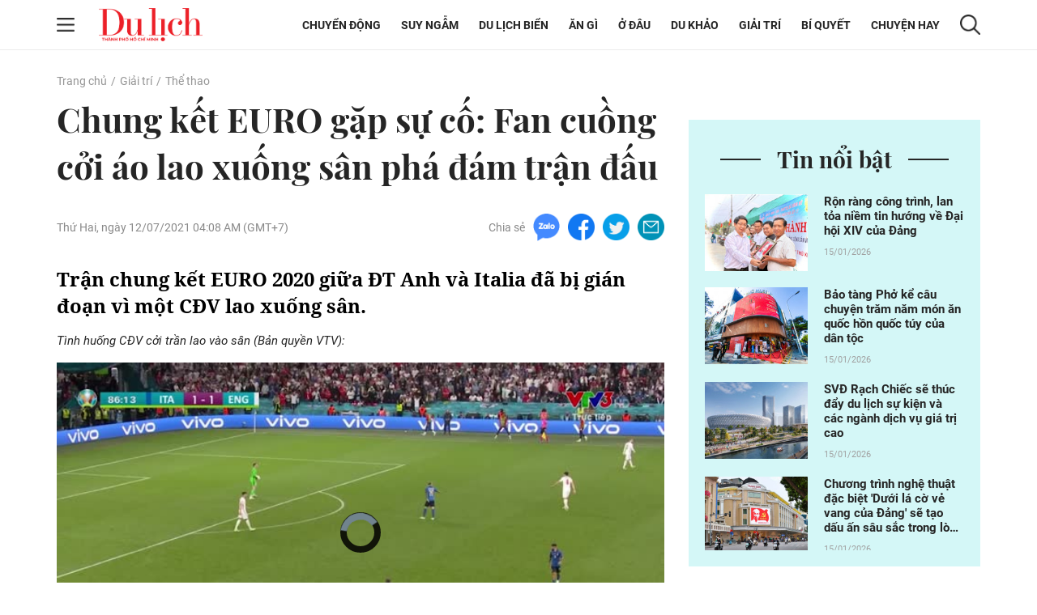

--- FILE ---
content_type: text/html; charset=UTF-8
request_url: https://tcdulichtphcm.vn/the-thao/chung-ket-euro-gap-su-co-fan-cuong-coi-ao-lao-xuong-san-pha-dam-tran-dau-c28a10823.html
body_size: 16033
content:
<!doctype html>
<html lang="vi" xmlns="http://www.w3.org/1999/xhtml">
<head>
<meta http-equiv="Content-Type" content="text/html; charset=utf-8" />
<meta content="width=device-width, initial-scale=1.0, user-scalable=yes" name="viewport">
<title>Chung kết EURO gặp sự cố Fan cuồng cởi áo lao xuống sân phá đám trận đấu</title>
<meta name="description" content="Trận chung kết EURO 2020 giữa ĐT Anh và Italia đã bị gián đoạn vì một CĐV lao xuống sân." />
<meta name="keywords" content="EURO 2020, chung kết EURO 2020, ĐT Anh, Italia" />
<meta name="news_keywords" content="EURO 2020, chung kết EURO 2020, ĐT Anh, Italia" /><meta http-equiv="content-language" content="vi"/>
<link rel="canonical" href="https://tcdulichtphcm.vn/the-thao/chung-ket-euro-gap-su-co-fan-cuong-coi-ao-lao-xuong-san-pha-dam-tran-dau-c28a10823.html" />
<meta name="robots" content="index,follow,noodp" />
<!--@meta_googlebot@-->
<meta property="og:site_name" content="Tạp chí Du lịch" />
	<meta property="og:type" content="article" />
	<meta property="og:locale" content="vi_VN" />
	<meta property="fb:app_id" content="322972971091604" />
    <meta property="fb:admins" content="100000866550113" />
	<meta property="og:title" content="Chung kết EURO gặp sự cố: Fan cuồng cởi áo lao xuống sân phá đám trận đấu" />
	<meta property="og:url" content="https://tcdulichtphcm.vn/the-thao/chung-ket-euro-gap-su-co-fan-cuong-coi-ao-lao-xuong-san-pha-dam-tran-dau-c28a10823.html" />
	<meta property="og:description" content="Trận chung kết EURO 2020 giữa ĐT Anh và Italia đã bị gián đoạn vì một CĐV lao xuống sân." />
		<meta property="og:image" content="https://cdn.tcdulichtphcm.vn/upload/3-2021/images/2021-07-12/a14-640-1626037636-498-width640height480-auto-crop-750x563.jpg" itemprop="thumbnailUrl" />
		<meta name="pubdate" itemprop="datePublished" content="2021-07-12T04:15:09+07:00"/>
		<meta property="article:modified_time" itemprop="dateModified" content="2021-07-12T07:24:52+07:00" />
		<meta property="article:author" content="Sỹ Ánh" />
		<meta property="article:section" content="Thể thao" /><meta property="article:tag" content="tin tuc" /><meta property="article:tag" content="EURO 2020" /><meta property="article:tag" content="chung kết EURO 2020" /><meta property="article:tag" content="ĐT Anh" />
<!-- HOME_INDEX_24H -->
<link href="https://plus.google.com/107688119806525346358" rel="publisher" />
<meta name="copyright" content="Copyright by dulich.vn" />
<meta name="abstract" content="dulich.vn Trang tin tức, khoa học, công nghệ, thể thao, sức khỏe" />
<meta name="distribution" content="Global" />
<meta name="author" content="dulich.vn" />
<meta http-equiv="refresh" content="1200" />
<meta name="REVISIT-AFTER" content="1 DAYS" />
<meta name="RATING" content="GENERAL" />
<link rel="shortcut icon" href="https://cdn.tcdulichtphcm.vn/images/2014/du_lich/Fav_icon_DL.png" />
<link rel="stylesheet" type="text/css" href="/css/style.css?ver=2019100911768517857" /> 
<!--@css_page_slide_full@-->							
<script type='text/javascript'>
	v_cat_id = 28;
</script>
<script type="text/javascript" src='/js/khampha-2014.js?ver=202304040011768517857'></script>
<!-- 20230424 XLCYCMHENG-40891 - jquery đang dùng ready xử lý trong trang - bỏ async jquery -->
<script type="text/javascript" src='/js/jquery.min.js?ver=2019100911768517857'></script>
 

<script type='text/javascript'>
//<![CDATA[
	
                if (document.documentElement.clientWidth>=768) {
                    var ADS_200_15s = new Banner('ADS_200_15s');
var ADS_201_15s = new Banner('ADS_201_15s');
var ADS_202_15s = new Banner('ADS_202_15s');
var ADS_203_15s = new Banner('ADS_203_15s');
var ADS_204_15s = new Banner('ADS_204_15s');

                }
                if (document.documentElement.clientWidth<768) {
                    var ADS_11_15s = new Banner('ADS_11_15s');
var ADS_12_15s = new Banner('ADS_12_15s');
var ADS_13_15s = new Banner('ADS_13_15s');

                }
                //]]>
</script>
<!--@@START_SCRIPT_DFP-->
	<script async='async' src='https://www.googletagservices.com/tag/js/gpt.js'></script>
    <script type='text/javascript'>
        var googletag = googletag || {};
        googletag.cmd = googletag.cmd || [];
        (function() {
        var gads = document.createElement('script');
        gads.async = true;
        gads.type = 'text/javascript';
        var useSSL = 'https:' == document.location.protocol;
        gads.src = (useSSL ? 'https:' : 'http:') +
        '//www.googletagservices.com/tag/js/gpt.js';
        var node = document.getElementsByTagName('script')[0];
        node.parentNode.insertBefore(gads, node);
        })();
    </script>
    <script type='text/javascript'>
		var slots = {};
		googletag.cmd.push(function() {	
		
                if (document.documentElement.clientWidth>=768) {
                    slots['leaderboard']=googletag.defineSlot('/124557882/khampha/desktop/all_cate/leaderboard', [[970, 66], [728, 90], [970, 90]], 'div-gpt-ad-1494475958997-4').addService(googletag.pubads());slots['leaderboard'].setTargeting('id_div', 'div-gpt-ad-1494475958997-4');
slots['half3']=googletag.defineSlot('/124557882/khampha/desktop/all_cate/half3', [300, 600], 'div-gpt-ad-1494475958997-2').addService(googletag.pubads());slots['half3'].setTargeting('id_div', 'div-gpt-ad-1494475958997-2');
slots['half1']=googletag.defineSlot('/124557882/khampha/desktop/all_cate/half1', [300, 600], 'div-gpt-ad-1494475958997-1').addService(googletag.pubads());slots['half1'].setTargeting('id_div', 'div-gpt-ad-1494475958997-1');

                }
                if (document.documentElement.clientWidth<768) {
                    googletag.defineSlot('/124557882/khampha/mobile/all_cate/top', [320, 100], 'div-gpt-ad-1505094154260-2').addService(googletag.pubads());
googletag.defineSlot('/124557882/khampha/mobile/all_cate/center', [[336, 280], [300, 250]], 'div-gpt-ad-1505094154260-0').addService(googletag.pubads());
googletag.defineSlot('/124557882/khampha/mobile/all_cate/inpagearticle', [[300, 600], [320, 640], 'fluid', [300, 775]], 'div-gpt-ad-1505094154260-1').addService(googletag.pubads());

                }
        googletag.pubads().enableSingleRequest();
        googletag.pubads().collapseEmptyDivs();
		googletag.enableServices();
		});
	</script>
    <!--@@END_SCRIPT_DFP-->

<script type="application/ld+json">
{ "@context" : "http://schema.org", "@type" : "Organization", "name" : "Tạp chí Du lịch", "url" : "https://tcdulichtphcm.vn/", "logo": "https://cdn.tcdulichtphcm.vn/images/2014/du_lich/Fav_icon_DL.png" }
</script><!--@css_js_quizz3_news@-->
<!--@css_js_anh_ghep_news@-->
<!--@css_twentytwenty@-->


<!-- Begin GA code -->
<script type="text/javascript">//<![CDATA[
	var _gaq = _gaq || [];
	_gaq.push(['_setAccount','UA-9143046-2']);
	_gaq.push(['_trackPageview'],['_trackPageLoadTime']);
	(function() {
	var ga = document.createElement('script'); ga.type = 'text/javascript'; ga.async = true;
	ga.src = ('https:' == document.location.protocol ? 'https://ssl' : 'http://www') + '.google-analytics.com/ga.js';
	var s = document.getElementsByTagName('script')[0]; s.parentNode.insertBefore(ga, s);
	})();
//]]></script>
<!-- End GA code -->


<!--14-04-2021 DanNC begin gan GA du lich-->
<!-- Global site tag (gtag.js) - Google Analytics -->
<script async="" src="https://www.googletagmanager.com/gtag/js?id=UA-77785453-5"></script>
<script>
  window.dataLayer = window.dataLayer || [];
  function gtag(){dataLayer.push(arguments);}
  gtag('js', new Date());

  gtag('config', 'UA-77785453-5');
</script>
<!-- Global site tag (gtag.js) - Google Ads: 727371704 -->
<script async="" src="https://www.googletagmanager.com/gtag/js?id=AW-727371704"></script>
<script>
  window.dataLayer = window.dataLayer || [];
  function gtag(){dataLayer.push(arguments);}
  gtag('js', new Date());

  gtag('config', 'AW-727371704');
</script>

        <script type="application/ld+json">
        {
            "@context": "http://schema.org",
            "@type": "NewsArticle",
            "mainEntityOfPage":
            { "@type":"WebPage", "@id":"https://tcdulichtphcm.vn/the-thao/chung-ket-euro-gap-su-co-fan-cuong-coi-ao-lao-xuong-san-pha-dam-tran-dau-c28a10823.html" },
            "headline": "Chung kết EURO gặp sự cố Fan cuồng cởi áo lao xuống sân phá đám trận đấu",
            "image": [
                "https://cdn.tcdulichtphcm.vn/upload/3-2021/images/2021-07-12/a14-640-1626037636-498-width640height480-auto-crop-750x563.jpg",
                "upload/3-2021/images/2021-07-12/a14-640-1626037636-498-width640height480.jpg"
            ],
            "datePublished": "2021-07-12T04:15:09+07:00",
            "dateModified": "2021-07-12T07:24:52+07:00",
            "author":
            { "@type": "Person", "name": "Sỹ Ánh" }
            ,
            "publisher": {
            "@type": "Organization",
            "name": "Tạp chí Du lịch",
            "logo":
            { "@type": "ImageObject", "url": "https://cdn.tcdulichtphcm.vn/upload/4-2020/images/2020-12-21/1608516367-logo-du-lich-hcm.png"}
            },
            "description": "Trận chung kết EURO 2020 giữa ĐT Anh và Italia đã bị gián đoạn vì một CĐV lao xuống sân."
        }
        </script>

    <script type="application/ld+json">
        {
        "@context": "http://schema.org",
        "@type": "BreadcrumbList",
        "itemListElement":
        [
            {
                "@type": "ListItem",
                "position": 1,
                "item":
                {
                  "@id": "https://tcdulichtphcm.vn/",
                  "name": "Trang chủ"
                }
            },
            {
                "@type": "ListItem",
                "position": 2,
                "item":
                {
                  "@id": "/giai-tri-c3.html",
                  "name": "Giải trí"
                }
            }
        ]
        }
    </script>
<!--14-04-2021 DanNC end gan GA du lich-->
<link rel="stylesheet" type="text/css" href="https://cdn.tcdulichtphcm.vn/css/khamphaplayer.min.css?v=20220323" /></head>
<body ><div id="background_bg_link"></div>
<div class="travel-mgz-page">
	<!-- HEADER:START --> <!-- no delete (Danh dau de thay the trang anh)-->	
	    <header class="travel-mgz-header"style="background: url(https://cdn.tcdulichtphcm.vn/upload/3-2024/images/2024-07-27/1722047332-1608619858-header-du-lich-hcm-2.png);">
        <div class="container pos-rel">
            <div class="row">
                <div class="col-lg-2 col-12 d-flex align-items-center no-padding-right">
                    <span id="span_icon_header" class="travel-mgz-icon-hum">
                        <img id="icon_menu_header" src="https://cdn.tcdulichtphcm.vn/images/2014/du_lich/icon-menu-left-header.png" alt="Trang chủ"  class="img-fluid img-scale-down img-hum-menu">
                        <img id="icon_close_menu_header" src="https://cdn.tcdulichtphcm.vn/images/2014/du_lich/icon-close-menu-left-header.png" alt="Trang chủ" class="img-fluid img-scale-down img-close-menu">
                    </span>
                    <!-- Logo -->
                    <div class="travel-mgz-logo">
                                                    <a href="https://tcdulichtphcm.vn/" title="Tin tức bóng đá, thể thao, giải trí">
                                <img src="https://cdn.tcdulichtphcm.vn/upload/3-2024/images/2024-07-27/1722047332-ogo.png" alt="Tin tức bóng đá, thể thao, giải trí" class="img-fluid img-scale-down">
                            </a>
                                            </div>
                    <!-- End Logo -->
                    <div class="travel-mgz-search hidden-lg visible-md">
                        <img src="https://cdn.tcdulichtphcm.vn/images/2014/du_lich/icon-search-header.png" alt="#" class="img-fluid img-scale-down">
                    </div>
                </div>
                <div class="col-lg-10 col-12 d-flex align-items-center justify-content-end">
                    <!-- Menu Desktop -->
<nav class="travel-mgz-menu hidden-md">
            <ul class="d-flex align-items-center">
                            <li>
                    <a href="https://tcdulichtphcm.vn/chuyen-dong-c2.html" title="Chuyển động">Chuyển động</a>
                    <ul class="travel-mgz-menu__sub">                                <li><a href="https://tcdulichtphcm.vn/tin-trong-nuoc-c6.html" title="Tin trong nước">Tin trong nước</a></li>
                                                                <li><a href="https://tcdulichtphcm.vn/tin-quoc-te-c7.html" title="Tin quốc tế">Tin quốc tế</a></li>
                                </ul>                </li>
                                <li>
                    <a href="https://tcdulichtphcm.vn/suy-ngam-c8.html" title="Suy ngẫm">Suy ngẫm</a>
                                    </li>
                                <li>
                    <a href="https://tcdulichtphcm.vn/du-lich-bien-c9.html" title="Du lịch biển">Du lịch biển</a>
                    <ul class="travel-mgz-menu__sub">                                <li><a href="https://tcdulichtphcm.vn/diem-hen-tphcm-c10.html" title="Điểm hẹn TP.HCM">Điểm hẹn TP.HCM</a></li>
                                                                <li><a href="https://tcdulichtphcm.vn/le-hoi-bon-phuong-c11.html" title="Lễ hội bốn phương">Lễ hội bốn phương</a></li>
                                </ul>                </li>
                                <li>
                    <a href="https://tcdulichtphcm.vn/an-gi-c12.html" title="Ăn gì">Ăn g&igrave;</a>
                    <ul class="travel-mgz-menu__sub">                                <li><a href="https://tcdulichtphcm.vn/am-thuc-viet-nam-c18.html" title="Ẩm thực Việt Nam">Ẩm thực Việt Nam</a></li>
                                                                <li><a href="https://tcdulichtphcm.vn/mon-ngon-4-phuong-c19.html" title="Món ngon 4 phương">M&oacute;n ngon 4 phương</a></li>
                                </ul>                </li>
                                <li>
                    <a href="https://tcdulichtphcm.vn/o-dau-c13.html" title="Ở đâu">Ở đ&acirc;u</a>
                    <ul class="travel-mgz-menu__sub">                                <li><a href="https://tcdulichtphcm.vn/homestay-ngon-bo-re-c20.html" title="Homestay ngon bổ rẻ">Homestay ngon bổ rẻ</a></li>
                                                                <li><a href="https://tcdulichtphcm.vn/khu-nghi-duong-c21.html" title="Khu nghỉ dưỡng">Khu nghỉ dưỡng</a></li>
                                                                <li><a href="https://tcdulichtphcm.vn/khach-san-ban-can-c22.html" title="Khách sạn bạn cần">Kh&aacute;ch sạn bạn cần</a></li>
                                </ul>                </li>
                                <li>
                    <a href="https://tcdulichtphcm.vn/du-khao-c14.html" title="Du khảo">Du khảo</a>
                    <ul class="travel-mgz-menu__sub">                                <li><a href="https://tcdulichtphcm.vn/diem-den-c23.html" title="Điểm đến">Điểm đến</a></li>
                                                                <li><a href="https://tcdulichtphcm.vn/trai-nghiem-phuot-c24.html" title="Trải nghiệm Phượt">Trải nghiệm Phượt</a></li>
                                                                <li><a href="https://tcdulichtphcm.vn/anh-dep-c25.html" title="Ảnh đẹp">Ảnh đẹp</a></li>
                                </ul>                </li>
                                <li>
                    <a href="https://tcdulichtphcm.vn/giai-tri-c3.html" title="Giải trí">Giải tr&iacute;</a>
                    <ul class="travel-mgz-menu__sub">                                <li><a href="https://tcdulichtphcm.vn/van-hoa-c26.html" title="Văn hóa">Văn h&oacute;a</a></li>
                                                                <li><a href="https://tcdulichtphcm.vn/giai-tri-c27.html" title="Giải trí">Giải tr&iacute;</a></li>
                                                                <li><a href="https://tcdulichtphcm.vn/the-thao-c28.html" title="Thể thao">Thể thao</a></li>
                                </ul>                </li>
                                <li>
                    <a href="https://tcdulichtphcm.vn/bi-quyet-c15.html" title="Bí quyết">B&iacute; quyết</a>
                    <ul class="travel-mgz-menu__sub">                                <li><a href="https://tcdulichtphcm.vn/kinh-nghiem-di-c29.html" title="Kinh nghiệm Đi">Kinh nghiệm Đi</a></li>
                                                                <li><a href="https://tcdulichtphcm.vn/khoe-de-di-c30.html" title="Khỏe để Đi">Khỏe để Đi</a></li>
                                                                <li><a href="https://tcdulichtphcm.vn/chia-se-kien-thuc-c31.html" title="Chia sẻ kiến thức">Chia sẻ kiến thức</a></li>
                                </ul>                </li>
                                <li>
                    <a href="https://tcdulichtphcm.vn/chuyen-hay-c17.html" title="Chuyện hay">Chuyện hay</a>
                    <ul class="travel-mgz-menu__sub">                                <li><a href="https://tcdulichtphcm.vn/hoat-dong-du-lich-c32.html" title="Hoạt động du lịch">Hoạt động du lịch</a></li>
                                                                <li><a href="https://tcdulichtphcm.vn/su-kien-dac-sac-c33.html" title="Sự kiện đặc sắc">Sự kiện đặc sắc</a></li>
                                </ul>                </li>
                        </ul>
        </nav>
<!-- End Menu Desktop -->
                    <div class="travel-mgz-search hidden-md">
                        <img src="https://cdn.tcdulichtphcm.vn/images/2014/du_lich/icon-search-header.png" alt="#" class="img-fluid img-scale-down">
                    </div>
                    <div class="travel-mgz-search-box">
                        <a title="Nhập từ khoá tìm kiếm" class="searchIcon" href="javascript:void(0)" onclick="document.search_box.submit()">
                            <img src="https://cdn.tcdulichtphcm.vn/images/2014/du_lich/icon-search-header.png" alt="#" class="icon-search-header img-fluid">
                        </a>
                        <form style="margin:0px;" name="search_box" id="search_box" target="_blank" action="https://www.google.com/cse">
                            <input type="hidden" value="2c333bf60c76adbdc" name="cx"><input type="hidden" value="UTF-8" name="ie">
                            <input type="text" name="q" value="Nhập từ khoá tìm kiếm" class="searchTxt" onblur="javascript:if(this.value==''){this.value='Nhập từ khoá tìm kiếm'}" onfocus="javascript:if(this.value=='Nhập từ khoá tìm kiếm'){this.value=''}">
                        </form>
                        <img src="https://cdn.tcdulichtphcm.vn/images/2014/du_lich/icon-close-search-header.png" alt="#" class="icon-close-search-header img-fluid">
                    </div>
                </div>
                <!-- Begin: menu dọc -->
<nav id="menu_trai_header" class="travel-mgz-menu-m" style="display: none;">
    <ul>
        <li>                    <a href="https://tcdulichtphcm.vn/chuyen-dong-c2.html" alt="Chuyển động">Chuyển động</a>
                    <ul class="travel-mgz-menu-m__sub"><li><a href="https://tcdulichtphcm.vn/tin-trong-nuoc-c6.html" title="Tin trong nước">Tin trong nước</a></li><li><a href="https://tcdulichtphcm.vn/tin-quoc-te-c7.html" title="Tin quốc tế">Tin quốc tế</a></li></ul></li><li>                    <a href="https://tcdulichtphcm.vn/suy-ngam-c8.html" alt="Suy ngẫm">Suy ngẫm</a>
                    </li><li>                    <a href="https://tcdulichtphcm.vn/du-lich-bien-c9.html" alt="Du lịch biển">Du lịch biển</a>
                    <ul class="travel-mgz-menu-m__sub"><li><a href="https://tcdulichtphcm.vn/diem-hen-tphcm-c10.html" title="Điểm hẹn TP.HCM">Điểm hẹn TP.HCM</a></li><li><a href="https://tcdulichtphcm.vn/le-hoi-bon-phuong-c11.html" title="Lễ hội bốn phương">Lễ hội bốn phương</a></li></ul></li><li>                    <a href="https://tcdulichtphcm.vn/an-gi-c12.html" alt="Ăn gì">Ăn gì</a>
                    <ul class="travel-mgz-menu-m__sub"><li><a href="https://tcdulichtphcm.vn/am-thuc-viet-nam-c18.html" title="Ẩm thực Việt Nam">Ẩm thực Việt Nam</a></li><li><a href="https://tcdulichtphcm.vn/mon-ngon-4-phuong-c19.html" title="Món ngon 4 phương">Món ngon 4 phương</a></li></ul></li><li>                    <a href="https://tcdulichtphcm.vn/o-dau-c13.html" alt="Ở đâu">Ở đâu</a>
                    <ul class="travel-mgz-menu-m__sub"><li><a href="https://tcdulichtphcm.vn/homestay-ngon-bo-re-c20.html" title="Homestay ngon bổ rẻ">Homestay ngon bổ rẻ</a></li><li><a href="https://tcdulichtphcm.vn/khu-nghi-duong-c21.html" title="Khu nghỉ dưỡng">Khu nghỉ dưỡng</a></li><li><a href="https://tcdulichtphcm.vn/khach-san-ban-can-c22.html" title="Khách sạn bạn cần">Khách sạn bạn cần</a></li></ul></li><li>                    <a href="https://tcdulichtphcm.vn/du-khao-c14.html" alt="Du khảo">Du khảo</a>
                    <ul class="travel-mgz-menu-m__sub"><li><a href="https://tcdulichtphcm.vn/diem-den-c23.html" title="Điểm đến">Điểm đến</a></li><li><a href="https://tcdulichtphcm.vn/trai-nghiem-phuot-c24.html" title="Trải nghiệm Phượt">Trải nghiệm Phượt</a></li><li><a href="https://tcdulichtphcm.vn/anh-dep-c25.html" title="Ảnh đẹp">Ảnh đẹp</a></li></ul></li><li>                    <a href="https://tcdulichtphcm.vn/giai-tri-c3.html" alt="Giải trí">Giải trí</a>
                    <ul class="travel-mgz-menu-m__sub"><li><a href="https://tcdulichtphcm.vn/van-hoa-c26.html" title="Văn hóa">Văn hóa</a></li><li><a href="https://tcdulichtphcm.vn/giai-tri-c27.html" title="Giải trí">Giải trí</a></li><li><a href="https://tcdulichtphcm.vn/the-thao-c28.html" title="Thể thao">Thể thao</a></li></ul></li><li>                    <a href="https://tcdulichtphcm.vn/bi-quyet-c15.html" alt="Bí quyết">Bí quyết</a>
                    <ul class="travel-mgz-menu-m__sub"><li><a href="https://tcdulichtphcm.vn/kinh-nghiem-di-c29.html" title="Kinh nghiệm Đi">Kinh nghiệm Đi</a></li><li><a href="https://tcdulichtphcm.vn/khoe-de-di-c30.html" title="Khỏe để Đi">Khỏe để Đi</a></li><li><a href="https://tcdulichtphcm.vn/chia-se-kien-thuc-c31.html" title="Chia sẻ kiến thức">Chia sẻ kiến thức</a></li></ul></li><li>                    <a href="https://tcdulichtphcm.vn/mua-sam-c16.html" alt="Mua sắm">Mua sắm</a>
                    </li><li>                    <a href="https://tcdulichtphcm.vn/chuyen-hay-c17.html" alt="Chuyện hay">Chuyện hay</a>
                    <ul class="travel-mgz-menu-m__sub"><li><a href="https://tcdulichtphcm.vn/hoat-dong-du-lich-c32.html" title="Hoạt động du lịch">Hoạt động du lịch</a></li><li><a href="https://tcdulichtphcm.vn/su-kien-dac-sac-c33.html" title="Sự kiện đặc sắc">Sự kiện đặc sắc</a></li></ul></li>    </ul>
</nav>            </div>
        </div>
	</header>
		<!-- HEADER:END -->
<div class="main-contentpc"><div class="travel-mgz-adv-top margin-top-20 margin-bottom-20">
    <div class="banner banner-mobile"><script type="text/javascript">//<![CDATA[
        if(document.documentElement.clientWidth>1024){try{if(ADS_200_15s!=undefined){document.write(ADS_200_15s);ADS_200_15s.start();}}catch(e){}}if(document.documentElement.clientWidth<=768){try{if(ADS_11_15s!=undefined){document.write(ADS_11_15s);ADS_11_15s.start();}}catch(e){}}
        //]]>
        </script></div></div>
<section class="travel-mgz-art-details-main">
    <div class="container">
        <div class="row">
            <!-- begin left -->
            <div class="col-12"><nav class="travel-mgz-breadcrumb"><ul class="d-flex"><li><a href="https://tcdulichtphcm.vn/" alt="Trang chủ">Trang chủ</a></li><li><a title="Giải trí" href="https://tcdulichtphcm.vn/giai-tri-c3.html">Giải trí</a></li><li><a title="Thể thao" href="https://tcdulichtphcm.vn/the-thao-c28.html" >Thể thao</a></li></ul></nav></div><div class="col-lg-8 col-md-12 col-12 margin-bottom-30 no-margin-bottom-sm">    
    <article class="travel-mgz-art-details-content-main">
        <header class="travel-mgz-art-details-title">
			<h1 class="margin-bottom-20-sm">
                Chung kết EURO gặp sự cố: Fan cuồng cởi áo lao xuống sân phá đám trận đấu            </h1>
		</header>
        <div class="d-flex justify-content-between align-items-center margin-bottom-30 d-xs-block">
			<p class="travel-mgz-art-details-time"><time>Thứ Hai, ngày 12/07/2021 04:08 AM (GMT+7)</time></p>
            <div class="travel-mgz-art-details-social d-flex align-items-center">
    <p>Chia sẻ</p>
    <span>
        <a href="javascript:void(0);" onclick="javascript:window.open('https://www.facebook.com/sharer/sharer.php?u=https%3A%2F%2Ftcdulichtphcm.vn%2Fthe-thao%2Fchung-ket-euro-gap-su-co-fan-cuong-coi-ao-lao-xuong-san-pha-dam-tran-dau-c28a10823.html', '', 'menubar=no, toolbar=no, resizable=yes, scrollbars=yes, height=600, width=600');return false;" title="Chia sẻ trên Facebook">
            <img src="https://cdn.tcdulichtphcm.vn/images/2014/du_lich/icon-zalo-trang-bai-viet.png" alt="Chia sẻ zalo" class="img-fluid">
        </a>
    </span>
    <span>
        <a href="javascript:void(0);" onclick="javascript:window.open('https://www.facebook.com/sharer/sharer.php?u=https%3A%2F%2Ftcdulichtphcm.vn%2Fthe-thao%2Fchung-ket-euro-gap-su-co-fan-cuong-coi-ao-lao-xuong-san-pha-dam-tran-dau-c28a10823.html', '', 'menubar=no, toolbar=no, resizable=yes, scrollbars=yes, height=600, width=600');return false;" title="Chia sẻ trên Facebook">
            <img src="https://cdn.tcdulichtphcm.vn/images/2014/du_lich/icon-fb-trang-bai-viet.png" alt="Chia sẻ zalo" class="img-fluid">
        </a>
    </span>
    <span>
        <a href="javascript:void(0);" onclick="javascript:window.open('https://www.facebook.com/sharer/sharer.php?u=https%3A%2F%2Ftcdulichtphcm.vn%2Fthe-thao%2Fchung-ket-euro-gap-su-co-fan-cuong-coi-ao-lao-xuong-san-pha-dam-tran-dau-c28a10823.html', '', 'menubar=no, toolbar=no, resizable=yes, scrollbars=yes, height=600, width=600');return false;" title="Chia sẻ trên Facebook">
            <img src="https://cdn.tcdulichtphcm.vn/images/2014/du_lich/icon-tiw-trang-bai-viet.png" alt="Chia sẻ zalo" class="img-fluid">
        </a>
    </span>
    <span>
        <a href="javascript:void(0);" onclick="javascript:window.open('https://www.facebook.com/sharer/sharer.php?u=https%3A%2F%2Ftcdulichtphcm.vn%2Fthe-thao%2Fchung-ket-euro-gap-su-co-fan-cuong-coi-ao-lao-xuong-san-pha-dam-tran-dau-c28a10823.html', '', 'menubar=no, toolbar=no, resizable=yes, scrollbars=yes, height=600, width=600');return false;" title="Chia sẻ trên Facebook">
            <img src="https://cdn.tcdulichtphcm.vn/images/2014/du_lich/icon-email-trang-bai-viet.png" alt="Chia sẻ zalo" class="img-fluid">
        </a>
    </span>
</div>        </div>
                <article class="travel-mgz-art-details-info" id="div_news_content">
            <h2 class="travel-mgz-art-details-sum">
                <strong>
                    Trận chung kết EURO 2020 giữa ĐT Anh và Italia đã bị gián đoạn vì một CĐV lao xuống sân.                </strong>
            </h2>
                            <div style="position:fixed;visibility:hidden;z-index:-1;top:0px;height:0px;overflow-y:hidden;margin-left:-25px;margin-right:0px;" id="div_inpage_banner">
                    <div id="div_inpage_banner_inner" style="margin-left:0px;margin-right:0px;padding: 0 7px;">
                        <div class="banner banner-mobile"><script type="text/javascript">//<![CDATA[
        if(document.documentElement.clientWidth<=768){try{if(ADS_13_15s!=undefined){document.write(ADS_13_15s);ADS_13_15s.start();}}catch(e){}}
        //]]>
        </script></div>                    </div>
                </div> 
<iframe rel="nofollow" id="ifrm_news_special" frameborder="0" allow="fullscreen" allowfullscreen mozallowfullscreen webkitallowfullscreen style="height: 400px; width: 100%;" src="https://www.24h.com.vn/noi-dung-bai-viet-nId1269623.html"></iframe>
        </article>        
            </article>
    <div class="d-flex justify-content-between align-items-center margin-top-40 margin-bottom-30 d-xs-block">
        <div class="travel-mgz-art-details-social d-flex align-items-center">
    <p>Chia sẻ</p>
    <span>
        <a href="javascript:void(0);" onclick="javascript:window.open('https://www.facebook.com/sharer/sharer.php?u=https%3A%2F%2Ftcdulichtphcm.vn%2Fthe-thao%2Fchung-ket-euro-gap-su-co-fan-cuong-coi-ao-lao-xuong-san-pha-dam-tran-dau-c28a10823.html', '', 'menubar=no, toolbar=no, resizable=yes, scrollbars=yes, height=600, width=600');return false;" title="Chia sẻ trên Facebook">
            <img src="https://cdn.tcdulichtphcm.vn/images/2014/du_lich/icon-zalo-trang-bai-viet.png" alt="Chia sẻ zalo" class="img-fluid">
        </a>
    </span>
    <span>
        <a href="javascript:void(0);" onclick="javascript:window.open('https://www.facebook.com/sharer/sharer.php?u=https%3A%2F%2Ftcdulichtphcm.vn%2Fthe-thao%2Fchung-ket-euro-gap-su-co-fan-cuong-coi-ao-lao-xuong-san-pha-dam-tran-dau-c28a10823.html', '', 'menubar=no, toolbar=no, resizable=yes, scrollbars=yes, height=600, width=600');return false;" title="Chia sẻ trên Facebook">
            <img src="https://cdn.tcdulichtphcm.vn/images/2014/du_lich/icon-fb-trang-bai-viet.png" alt="Chia sẻ zalo" class="img-fluid">
        </a>
    </span>
    <span>
        <a href="javascript:void(0);" onclick="javascript:window.open('https://www.facebook.com/sharer/sharer.php?u=https%3A%2F%2Ftcdulichtphcm.vn%2Fthe-thao%2Fchung-ket-euro-gap-su-co-fan-cuong-coi-ao-lao-xuong-san-pha-dam-tran-dau-c28a10823.html', '', 'menubar=no, toolbar=no, resizable=yes, scrollbars=yes, height=600, width=600');return false;" title="Chia sẻ trên Facebook">
            <img src="https://cdn.tcdulichtphcm.vn/images/2014/du_lich/icon-tiw-trang-bai-viet.png" alt="Chia sẻ zalo" class="img-fluid">
        </a>
    </span>
    <span>
        <a href="javascript:void(0);" onclick="javascript:window.open('https://www.facebook.com/sharer/sharer.php?u=https%3A%2F%2Ftcdulichtphcm.vn%2Fthe-thao%2Fchung-ket-euro-gap-su-co-fan-cuong-coi-ao-lao-xuong-san-pha-dam-tran-dau-c28a10823.html', '', 'menubar=no, toolbar=no, resizable=yes, scrollbars=yes, height=600, width=600');return false;" title="Chia sẻ trên Facebook">
            <img src="https://cdn.tcdulichtphcm.vn/images/2014/du_lich/icon-email-trang-bai-viet.png" alt="Chia sẻ zalo" class="img-fluid">
        </a>
    </span>
</div>        <div class="travel-mgz-art-details-author-source text-right">
            <p class="">   Sỹ Ánh </p>
        </div>
    </div>
                
	<div class="col-lg-6 col-12 margin-bottom-30">
		<div class="banner banner-mobile"><script type="text/javascript">//<![CDATA[
        if(document.documentElement.clientWidth<=768){try{if(ADS_12_15s!=undefined){document.write(ADS_12_15s);ADS_12_15s.start();}}catch(e){}}
        //]]>
        </script></div>	</div>
        <!-- banner và box đọc nhiều -->
    <div class="travel-mgz-box-adv-view-news">
        <div class="row">
            <div class="col-lg-6 col-12 margin-bottom-30">
                <div class="banner"><script type="text/javascript">//<![CDATA[
        if(document.documentElement.clientWidth>1024){try{if(ADS_201_15s!=undefined){document.write(ADS_201_15s);ADS_201_15s.start();}}catch(e){}}
        //]]>
        </script></div>            </div>
            <div class="col-lg-6 col-12 margin-bottom-30">
    <div class="travel-mgz-box-adv-view-news__box">
        <header class="travel-mgz-box-adv-view-news__box--title">
            <h3>Tin đọc nhiều</h3>
        </header>
        <ul class="travel-mgz-box-adv-view-news__box--list">
                        <li>
                <article class="travel-mgz-box-adv-view-news__box--item d-flex">
                    <figure class="travel-mgz-box-adv-view-news__box--img pos-rel">
                        <a href="https://tcdulichtphcm.vn/giai-tri/hoi-thi-ao-ba-ba-duyen-dang-song-nuoc-vinh-chau-c3a107890.html" title="Hội thi Áo bà ba – Duyên dáng sông nước Vĩnh Châu">
                            <img src="https://cdn.tcdulichtphcm.vn/upload/4-2025/images/2025-12-21/185x141/1766294910-thumbnail-width750height563.jpg" alt="Hội thi Áo bà ba – Duyên dáng sông nước Vĩnh Châu" width="" height="" class="img-fluid img-cover" />                        </a>
                        <div class="hidden-lg hidden-md visible-sm">
                                                    </div>
                    </figure>
                    <div class="travel-mgz-box-adv-view-news__box--info">
                        <figcaption class="travel-mgz-box-adv-view-news__box--name">
                            <span><a href="https://tcdulichtphcm.vn/giai-tri/hoi-thi-ao-ba-ba-duyen-dang-song-nuoc-vinh-chau-c3a107890.html" title="Hội thi Áo bà ba – Duyên dáng sông nước Vĩnh Châu">Hội thi Áo bà ba – Duyên dáng sông nước Vĩnh Châu</a></span>
                        </figcaption>
                        <div class="hidden-lg hidden-md visible-sm">
                            <p class="travel-mgz-box-list-news-time"><time>21-12-2025</time></p>
                        </div>
                    </div>
                </article>
            </li>
                        <li>
                <article class="travel-mgz-box-adv-view-news__box--item d-flex">
                    <figure class="travel-mgz-box-adv-view-news__box--img pos-rel">
                        <a href="https://tcdulichtphcm.vn/giai-tri/chinh-phuc-cung-duong-di-san-tai-giai-chay-prenn-trail-summit-2025-c3a103450.html" title="Chinh phục cung đường di sản tại Giải chạy Prenn Trail Summit 2025">
                            <img src="https://cdn.tcdulichtphcm.vn/upload/3-2025/images/2025-09-14/185x141/1757824897-thumbnail-width750height563.jpg" alt="Chinh phục cung đường di sản tại Giải chạy Prenn Trail Summit 2025" width="" height="" class="img-fluid img-cover" />                        </a>
                        <div class="hidden-lg hidden-md visible-sm">
                                                    </div>
                    </figure>
                    <div class="travel-mgz-box-adv-view-news__box--info">
                        <figcaption class="travel-mgz-box-adv-view-news__box--name">
                            <span><a href="https://tcdulichtphcm.vn/giai-tri/chinh-phuc-cung-duong-di-san-tai-giai-chay-prenn-trail-summit-2025-c3a103450.html" title="Chinh phục cung đường di sản tại Giải chạy Prenn Trail Summit 2025">Chinh phục cung đường di sản tại Giải chạy Prenn Trail Summit 2025</a></span>
                        </figcaption>
                        <div class="hidden-lg hidden-md visible-sm">
                            <p class="travel-mgz-box-list-news-time"><time>15-09-2025</time></p>
                        </div>
                    </div>
                </article>
            </li>
                        <li>
                <article class="travel-mgz-box-adv-view-news__box--item d-flex">
                    <figure class="travel-mgz-box-adv-view-news__box--img pos-rel">
                        <a href="https://tcdulichtphcm.vn/giai-tri/nguoi-tho-dong-giay-o-sai-gon-duoc-vinh-danh-tai-cuoc-thi-anh-du-lich-quoc-te-c3a25095.html" title="Người thợ đóng giày ở Sài Gòn được vinh danh tại cuộc thi ảnh du lịch quốc tế">
                            <img src="https://cdn.tcdulichtphcm.vn/upload/1-2022/images/2022-02-05/185x141/1643995376-thumbnail-width750height563.jpg" alt="Người thợ đóng giày ở Sài Gòn được vinh danh tại cuộc thi ảnh du lịch quốc tế" width="" height="" class="img-fluid img-cover" />                        </a>
                        <div class="hidden-lg hidden-md visible-sm">
                                                    </div>
                    </figure>
                    <div class="travel-mgz-box-adv-view-news__box--info">
                        <figcaption class="travel-mgz-box-adv-view-news__box--name">
                            <span><a href="https://tcdulichtphcm.vn/giai-tri/nguoi-tho-dong-giay-o-sai-gon-duoc-vinh-danh-tai-cuoc-thi-anh-du-lich-quoc-te-c3a25095.html" title="Người thợ đóng giày ở Sài Gòn được vinh danh tại cuộc thi ảnh du lịch quốc tế">Người thợ đóng giày ở Sài Gòn được vinh danh tại cuộc thi ảnh du lịch quốc tế</a></span>
                        </figcaption>
                        <div class="hidden-lg hidden-md visible-sm">
                            <p class="travel-mgz-box-list-news-time"><time>05-02-2022</time></p>
                        </div>
                    </div>
                </article>
            </li>
                        <li>
                <article class="travel-mgz-box-adv-view-news__box--item d-flex">
                    <figure class="travel-mgz-box-adv-view-news__box--img pos-rel">
                        <a href="https://tcdulichtphcm.vn/giai-tri/trien-lam-ngoi-ca-dao-hoc-duoc-nhieu-nguoi-chu-y-c3a108663.html" title="Triển lãm ngợi ca “đạo học” được nhiều người chú ý">
                            <img src="https://cdn.tcdulichtphcm.vn/upload/1-2026/images/2026-01-07/185x141/1767785285-thumbnail-width750height563.jpg" alt="Triển lãm ngợi ca “đạo học” được nhiều người chú ý" width="" height="" class="img-fluid img-cover" />                        </a>
                        <div class="hidden-lg hidden-md visible-sm">
                                                    </div>
                    </figure>
                    <div class="travel-mgz-box-adv-view-news__box--info">
                        <figcaption class="travel-mgz-box-adv-view-news__box--name">
                            <span><a href="https://tcdulichtphcm.vn/giai-tri/trien-lam-ngoi-ca-dao-hoc-duoc-nhieu-nguoi-chu-y-c3a108663.html" title="Triển lãm ngợi ca “đạo học” được nhiều người chú ý">Triển lãm ngợi ca “đạo học” được nhiều người chú ý</a></span>
                        </figcaption>
                        <div class="hidden-lg hidden-md visible-sm">
                            <p class="travel-mgz-box-list-news-time"><time>06-01-2026</time></p>
                        </div>
                    </div>
                </article>
            </li>
                    </ul>
    </div>
</div>        </div>
    </div>
</div>
<script type="text/javascript">
window.addEventListener('load', function(){    
    xu_ly_anh_gif_trong_bai_viet();
});
addEventListener("message", resize_iframe_24h, false)
 
</script>	            <!-- end left -->
            
            <!-- begin right -->
            <div class="col-lg-4 col-md-12 col-12 margin-bottom-30 hidden-md">
                <aside class="travel-mgz-box-news-block">
                    				  
                    <div class="travel-mgz-box-news-block-adv-fixed">
                        <div class="banner banner-ipad"><script type="text/javascript">//<![CDATA[
        if(document.documentElement.clientWidth>1024){try{if(ADS_204_15s!=undefined){document.write(ADS_204_15s);ADS_204_15s.start();}}catch(e){}}if(document.documentElement.clientWidth<=1024 && document.documentElement.clientWidth>768){try{if(ADS_204_15s!=undefined){document.write(ADS_204_15s);ADS_204_15s.start();}}catch(e){}}
        //]]>
        </script></div>                    </div>
                    <div class="travel-mgz-box-news-block-box travel-mgz-box-news-block-featured margin-top-30">
    <header class="travel-mgz-title-home-line text-center">
        <hgroup><h3>Tin nổi bật</h3></hgroup>
    </header>
    <ul class="travel-mgz-box-news-block-box-list">
                <li>
            <article class="travel-mgz-box-news-hightl-list-item d-flex">
                <figure class="travel-mgz-box-news-hightl-list-item__img asdadssadsd 1768464748">
                    <a href="/chuyen-hay/ron-rang-cong-trinh-lan-toa-niem-tin-huong-ve-dai-hoi-xiv-cua-dang-c17a109034.html" title="Rộn ràng công trình, lan tỏa niềm tin hướng về Đại hội XIV của Đảng">
                        <img src="https://cdn.tcdulichtphcm.vn/upload/1-2026/images/2026-01-15/185x141/1768459142-du-----a--n-mo----i.jpg" alt="Rộn ràng công trình, lan tỏa niềm tin hướng về Đại hội XIV của Đảng" width="" height="" class="img-fluid img-cover" />                    </a>
                    <a href="/chuyen-hay/ron-rang-cong-trinh-lan-toa-niem-tin-huong-ve-dai-hoi-xiv-cua-dang-c17a109034.html" title="Rộn ràng công trình, lan tỏa niềm tin hướng về Đại hội XIV của Đảng"><img src="" alt="#" class="img-fluid img-cover"></a>
                </figure>
                <figcaption class="travel-mgz-box-news-hightl-list-item__info">
                    <hgroup class="travel-mgz-box-news-hightl-list-item__title"><span><a href="/chuyen-hay/ron-rang-cong-trinh-lan-toa-niem-tin-huong-ve-dai-hoi-xiv-cua-dang-c17a109034.html" title="Rộn ràng công trình, lan tỏa niềm tin hướng về Đại hội XIV của Đảng">Rộn ràng công trình, lan tỏa niềm tin hướng về Đại hội XIV của Đảng</a></span></hgroup>
                    <p class="travel-mgz-box-list-news-time"><time>15/01/2026</time></p>
                </figcaption>
            </article>
        </li>
                <li>
            <article class="travel-mgz-box-news-hightl-list-item d-flex">
                <figure class="travel-mgz-box-news-hightl-list-item__img asdadssadsd 1768485315">
                    <a href="/an-gi/bao-tang-pho-ke-cau-chuyen-tram-nam-mon-an-quoc-hon-quoc-tuy-cua-dan-toc-c12a109047.html" title="Bảo tàng Phở kể câu chuyện trăm năm món ăn quốc hồn quốc túy của dân tộc">
                        <img src="https://cdn.tcdulichtphcm.vn/upload/1-2026/images/2026-01-15/185x141/1768483412-dinh_20260115_091459-b.jpg" alt="Bảo tàng Phở kể câu chuyện trăm năm món ăn quốc hồn quốc túy của dân tộc" width="" height="" class="img-fluid img-cover" />                    </a>
                    <a href="/an-gi/bao-tang-pho-ke-cau-chuyen-tram-nam-mon-an-quoc-hon-quoc-tuy-cua-dan-toc-c12a109047.html" title="Bảo tàng Phở kể câu chuyện trăm năm món ăn quốc hồn quốc túy của dân tộc"><img src="" alt="#" class="img-fluid img-cover"></a>
                </figure>
                <figcaption class="travel-mgz-box-news-hightl-list-item__info">
                    <hgroup class="travel-mgz-box-news-hightl-list-item__title"><span><a href="/an-gi/bao-tang-pho-ke-cau-chuyen-tram-nam-mon-an-quoc-hon-quoc-tuy-cua-dan-toc-c12a109047.html" title="Bảo tàng Phở kể câu chuyện trăm năm món ăn quốc hồn quốc túy của dân tộc">Bảo tàng Phở kể câu chuyện trăm năm món ăn quốc hồn quốc túy của dân tộc</a></span></hgroup>
                    <p class="travel-mgz-box-list-news-time"><time>15/01/2026</time></p>
                </figcaption>
            </article>
        </li>
                <li>
            <article class="travel-mgz-box-news-hightl-list-item d-flex">
                <figure class="travel-mgz-box-news-hightl-list-item__img asdadssadsd 1768455564">
                    <a href="/chuyen-dong/svd-rach-chiec-se-thuc-day-du-lich-su-kien-va-cac-nganh-dich-vu-gia-tri-cao-c2a109033.html" title="SVĐ Rạch Chiếc sẽ thúc đẩy du lịch sự kiện và các ngành dịch vụ giá trị cao">
                        <img src="https://cdn.tcdulichtphcm.vn/upload/1-2026/images/2026-01-15/185x141/1768454729-thumb.jpg" alt="SVĐ Rạch Chiếc sẽ thúc đẩy du lịch sự kiện và các ngành dịch vụ giá trị cao" width="" height="" class="img-fluid img-cover" />                    </a>
                    <a href="/chuyen-dong/svd-rach-chiec-se-thuc-day-du-lich-su-kien-va-cac-nganh-dich-vu-gia-tri-cao-c2a109033.html" title="SVĐ Rạch Chiếc sẽ thúc đẩy du lịch sự kiện và các ngành dịch vụ giá trị cao"><img src="" alt="#" class="img-fluid img-cover"></a>
                </figure>
                <figcaption class="travel-mgz-box-news-hightl-list-item__info">
                    <hgroup class="travel-mgz-box-news-hightl-list-item__title"><span><a href="/chuyen-dong/svd-rach-chiec-se-thuc-day-du-lich-su-kien-va-cac-nganh-dich-vu-gia-tri-cao-c2a109033.html" title="SVĐ Rạch Chiếc sẽ thúc đẩy du lịch sự kiện và các ngành dịch vụ giá trị cao">SVĐ Rạch Chiếc sẽ thúc đẩy du lịch sự kiện và các ngành dịch vụ giá trị cao</a></span></hgroup>
                    <p class="travel-mgz-box-list-news-time"><time>15/01/2026</time></p>
                </figcaption>
            </article>
        </li>
                <li>
            <article class="travel-mgz-box-news-hightl-list-item d-flex">
                <figure class="travel-mgz-box-news-hightl-list-item__img asdadssadsd 1768439518">
                    <a href="/chuyen-dong/chuong-trinh-nghe-thuat-dac-biet-duoi-la-co-ve-vang-cua-dang-se-tao-dau-an-sau-sac-trong-long-nguoi-dan-c2a109005.html" title="Chương trình nghệ thuật đặc biệt 'Dưới lá cờ vẻ vang của Đảng' sẽ tạo dấu ấn sâu sắc trong lòng người dân">
                        <img src="https://cdn.tcdulichtphcm.vn/upload/1-2026/images/2026-01-14/185x141/1768402396-thumb-2.jpg" alt="Chương trình nghệ thuật đặc biệt 'Dưới lá cờ vẻ vang của Đảng' sẽ tạo dấu ấn sâu sắc trong lòng người dân" width="" height="" class="img-fluid img-cover" />                    </a>
                    <a href="/chuyen-dong/chuong-trinh-nghe-thuat-dac-biet-duoi-la-co-ve-vang-cua-dang-se-tao-dau-an-sau-sac-trong-long-nguoi-dan-c2a109005.html" title="Chương trình nghệ thuật đặc biệt 'Dưới lá cờ vẻ vang của Đảng' sẽ tạo dấu ấn sâu sắc trong lòng người dân"><img src="" alt="#" class="img-fluid img-cover"></a>
                </figure>
                <figcaption class="travel-mgz-box-news-hightl-list-item__info">
                    <hgroup class="travel-mgz-box-news-hightl-list-item__title"><span><a href="/chuyen-dong/chuong-trinh-nghe-thuat-dac-biet-duoi-la-co-ve-vang-cua-dang-se-tao-dau-an-sau-sac-trong-long-nguoi-dan-c2a109005.html" title="Chương trình nghệ thuật đặc biệt 'Dưới lá cờ vẻ vang của Đảng' sẽ tạo dấu ấn sâu sắc trong lòng người dân">Chương trình nghệ thuật đặc biệt 'Dưới lá cờ vẻ vang của Đảng' sẽ tạo dấu ấn sâu sắc trong lòng người dân</a></span></hgroup>
                    <p class="travel-mgz-box-list-news-time"><time>15/01/2026</time></p>
                </figcaption>
            </article>
        </li>
                <li>
            <article class="travel-mgz-box-news-hightl-list-item d-flex">
                <figure class="travel-mgz-box-news-hightl-list-item__img asdadssadsd 1768441496">
                    <a href="/chuyen-dong/thuong-truc-ban-bi-thu-tran-cam-tu-lan-dau-tien-van-kien-co-chuong-trinh-hanh-dong-kem-theo-c2a109018.html" title="Thường trực Ban Bí thư Trần Cẩm Tú: Lần đầu tiên, văn kiện có chương trình hành động kèm theo">
                        <img src="https://cdn.tcdulichtphcm.vn/upload/1-2026/images/2026-01-15/185x141/1768440706-thumbnail-width750height563.jpg" alt="Thường trực Ban Bí thư Trần Cẩm Tú: Lần đầu tiên, văn kiện có chương trình hành động kèm theo" width="" height="" class="img-fluid img-cover" />                    </a>
                    <a href="/chuyen-dong/thuong-truc-ban-bi-thu-tran-cam-tu-lan-dau-tien-van-kien-co-chuong-trinh-hanh-dong-kem-theo-c2a109018.html" title="Thường trực Ban Bí thư Trần Cẩm Tú: Lần đầu tiên, văn kiện có chương trình hành động kèm theo"><img src="" alt="#" class="img-fluid img-cover"></a>
                </figure>
                <figcaption class="travel-mgz-box-news-hightl-list-item__info">
                    <hgroup class="travel-mgz-box-news-hightl-list-item__title"><span><a href="/chuyen-dong/thuong-truc-ban-bi-thu-tran-cam-tu-lan-dau-tien-van-kien-co-chuong-trinh-hanh-dong-kem-theo-c2a109018.html" title="Thường trực Ban Bí thư Trần Cẩm Tú: Lần đầu tiên, văn kiện có chương trình hành động kèm theo">Thường trực Ban Bí thư Trần Cẩm Tú: Lần đầu tiên, văn kiện có chương trình hành động kèm theo</a></span></hgroup>
                    <p class="travel-mgz-box-list-news-time"><time>15/01/2026</time></p>
                </figcaption>
            </article>
        </li>
                <li>
            <article class="travel-mgz-box-news-hightl-list-item d-flex">
                <figure class="travel-mgz-box-news-hightl-list-item__img asdadssadsd 1768448639">
                    <a href="/chuyen-dong/loat-cong-trinh-trong-diem-duoc-khoi-cong-tphcm-tai-cau-truc-khong-gian-do-thi-c2a109024.html" title="Loạt công trình trọng điểm được khởi công, TP.HCM tái cấu trúc không gian đô thị">
                        <img src="https://cdn.tcdulichtphcm.vn/upload/1-2026/images/2026-01-15/185x141/1768448625-thumbnail-width750height563.jpg" alt="Loạt công trình trọng điểm được khởi công, TP.HCM tái cấu trúc không gian đô thị" width="" height="" class="img-fluid img-cover" />                    </a>
                    <a href="/chuyen-dong/loat-cong-trinh-trong-diem-duoc-khoi-cong-tphcm-tai-cau-truc-khong-gian-do-thi-c2a109024.html" title="Loạt công trình trọng điểm được khởi công, TP.HCM tái cấu trúc không gian đô thị"><img src="" alt="#" class="img-fluid img-cover"></a>
                </figure>
                <figcaption class="travel-mgz-box-news-hightl-list-item__info">
                    <hgroup class="travel-mgz-box-news-hightl-list-item__title"><span><a href="/chuyen-dong/loat-cong-trinh-trong-diem-duoc-khoi-cong-tphcm-tai-cau-truc-khong-gian-do-thi-c2a109024.html" title="Loạt công trình trọng điểm được khởi công, TP.HCM tái cấu trúc không gian đô thị">Loạt công trình trọng điểm được khởi công, TP.HCM tái cấu trúc không gian đô thị</a></span></hgroup>
                    <p class="travel-mgz-box-list-news-time"><time>15/01/2026</time></p>
                </figcaption>
            </article>
        </li>
            </ul>
</div>                    <div class="travel-mgz-box-news-block-adv-fixed">
                        <div class="banner banner-ipad"><script type="text/javascript">//<![CDATA[
        if(document.documentElement.clientWidth>1024){try{if(ADS_203_15s!=undefined){document.write(ADS_203_15s);ADS_203_15s.start();}}catch(e){}}if(document.documentElement.clientWidth<=1024 && document.documentElement.clientWidth>768){try{if(ADS_203_15s!=undefined){document.write(ADS_203_15s);ADS_203_15s.start();}}catch(e){}}
        //]]>
        </script></div>                    </div>
                </aside>
            </div>
            <!-- end right -->
        </div>
    </div>
</section>
<section class="travel-mgz-box-news-tour travel-mgz-box-news-video"> 
    <div class="container">
        <header class="travel-mgz-title-home-line text-center margin-bottom-30">
            <hgroup class="no-padding"><h3>CLIP HOT</h3></hgroup>		
        </header>
        <div class="row no-margin">
            <div class="col-lg-8 col-12 no-padding">
                                <article class="travel-mgz-box-news-hightl-big pos-rel">
                    <figure class="travel-mgz-box-news-hightl-big__img">
                        <a href="https://tcdulichtphcm.vn/giai-tri/band-nhac-le-minh-son-bieu-dien-tai-khong-gian-trien-lam-cua-lam-dong-o-ha-noi-c3a103251.html">
                                                            <img src="https://cdn.tcdulichtphcm.vn/upload/3-2025/images/2025-09-08/1757290419-thumbnail-width750height563.jpg" alt="Band nhạc Lê Minh Sơn biểu diễn tại Không gian triển lãm của Lâm Đồng ở Hà Nội" width="" height="" class="img-fluid img-cover" />                                                    </a>
                        <figcaption class="travel-mgz-box-news-hightl-big__info">
                            <hgroup class="travel-mgz-box-news-hightl-big__title"><span><a href="https://tcdulichtphcm.vn/giai-tri/band-nhac-le-minh-son-bieu-dien-tai-khong-gian-trien-lam-cua-lam-dong-o-ha-noi-c3a103251.html">Band nhạc Lê Minh Sơn biểu diễn tại Không gian triển lãm của Lâm Đồng ở Hà Nội</a></span></hgroup>
                            <div class="travel-mgz-box-news-hightl-big__sum">
                                <p>Ban Tổ chức đã phối hợp cùng Band nhạc Lê Minh Sơn tổ chức chuỗi chương trình biểu diễn nghệ thuật đặc sắc tại sân khấu chính Không gian triển lãm “Lâm Đồng - Hội tụ và tỏa sáng” nhằm tạo sự hấp dẫn và lan tỏa âm nhạc đến người dân và du khách.</p>
                            </div>
                        </figcaption>
                        <span class="icon-play-box-video"><a class="link"><img src="https://cdn.tcdulichtphcm.vn/images/2014/du_lich/icon-play-danh-muc.png" alt="" class="img-fluid "></span></a>                    </figure>
                </article>
                <script>
                    $(document).ready(function(){
                        $('.travel-mgz-box-news-video .link').attr("href","https://tcdulichtphcm.vn/giai-tri/band-nhac-le-minh-son-bieu-dien-tai-khong-gian-trien-lam-cua-lam-dong-o-ha-noi-c3a103251.html");
                    });
                </script>
                            </div>
            <div class="col-lg-4 col-12 no-padding box_clip_hot">
                <div class="padding-20 bg-white bod-radi-6">
                    <ul class="travel-mgz-box-news-hightl-list-box">
                                                    <li>
                                <article class="travel-mgz-box-news-hightl-list-item d-flex">
                                    <figure class="travel-mgz-box-news-hightl-list-item__img">
                                        <a href="https://tcdulichtphcm.vn/giai-tri/du-khach-man-nhan-voi-phao-hoa-va-show-dien-kiss-of-the-sea-c3a100994.html" title="Du khách mãn nhãn với pháo hoa và show diễn Kiss of The Sea">
                                            <img src="https://cdn.tcdulichtphcm.vn/upload/3-2025/images/2025-07-19/185x141/1752879551-thumbnail-width750height563.jpg" alt="Du khách mãn nhãn với pháo hoa và show diễn Kiss of The Sea" width="" height="" class="img-fluid img-cover" />                                        </a>
                                        <span class="icon-cate-abl"><img src="https://cdn.tcdulichtphcm.vn/images/2014/du_lich/icon-play-danh-muc.png" alt="" class="img-fluid"></span><span class="icon-cate-abl"><img src="https://cdn.tcdulichtphcm.vn/images/2014/du_lich/icon-play-danh-muc.png" alt="" class="img-fluid"></span>                                    </figure>
                                    <figcaption class="travel-mgz-box-news-hightl-list-item__info">
                                        <hgroup class="travel-mgz-box-news-hightl-list-item__title"><span><a title="Du khách mãn nhãn với pháo hoa và show diễn Kiss of The Sea" href="https://tcdulichtphcm.vn/giai-tri/du-khach-man-nhan-voi-phao-hoa-va-show-dien-kiss-of-the-sea-c3a100994.html">Du khách mãn nhãn với pháo hoa và show diễn Kiss of The Sea</a></span></hgroup>
                                        <p class="travel-mgz-box-list-news-time"><time>19/07/2025</time></p>
                                    </figcaption>
                                </article>
                            </li>
                                                    <li>
                                <article class="travel-mgz-box-news-hightl-list-item d-flex">
                                    <figure class="travel-mgz-box-news-hightl-list-item__img">
                                        <a href="https://tcdulichtphcm.vn/giai-tri/don-ca-tai-tu-tri-ky-cua-nguoi-phuong-nam-c3a92256.html" title="Đờn ca tài tử: 'Tri kỷ' của người phương Nam">
                                            <img src="https://cdn.tcdulichtphcm.vn/upload/1-2025/images/2025-02-28/185x141/1740737722-thumb.jpg" alt="Đờn ca tài tử: 'Tri kỷ' của người phương Nam" width="" height="" class="img-fluid img-cover" />                                        </a>
                                        <span class="icon-cate-abl"><img src="https://cdn.tcdulichtphcm.vn/images/2014/du_lich/icon-play-danh-muc.png" alt="" class="img-fluid"></span><span class="icon-cate-abl"><img src="https://cdn.tcdulichtphcm.vn/images/2014/du_lich/icon-play-danh-muc.png" alt="" class="img-fluid"></span>                                    </figure>
                                    <figcaption class="travel-mgz-box-news-hightl-list-item__info">
                                        <hgroup class="travel-mgz-box-news-hightl-list-item__title"><span><a title="Đờn ca tài tử: 'Tri kỷ' của người phương Nam" href="https://tcdulichtphcm.vn/giai-tri/don-ca-tai-tu-tri-ky-cua-nguoi-phuong-nam-c3a92256.html">Đờn ca tài tử: 'Tri kỷ' của người phương Nam</a></span></hgroup>
                                        <p class="travel-mgz-box-list-news-time"><time>01/03/2025</time></p>
                                    </figcaption>
                                </article>
                            </li>
                                                    <li>
                                <article class="travel-mgz-box-news-hightl-list-item d-flex">
                                    <figure class="travel-mgz-box-news-hightl-list-item__img">
                                        <a href="https://tcdulichtphcm.vn/giai-tri/trailer-dau-tien-cua-phan-2-hoat-hinh-dinh-dam-na-tra-ma-dong-nao-hai-cap-ben-c3a89340.html" title="Trailer đầu tiên của phần 2 hoạt hình đình đám “Na Tra: Ma Đồng Náo Hải” cập bến">
                                            <img src="https://cdn.tcdulichtphcm.vn/upload/1-2025/images/2025-01-07/185x141/1736240962-xvcdscds.jpg" alt="Trailer đầu tiên của phần 2 hoạt hình đình đám “Na Tra: Ma Đồng Náo Hải” cập bến" width="" height="" class="img-fluid img-cover" />                                        </a>
                                        <span class="icon-cate-abl"><img src="https://cdn.tcdulichtphcm.vn/images/2014/du_lich/icon-play-danh-muc.png" alt="" class="img-fluid"></span><span class="icon-cate-abl"><img src="https://cdn.tcdulichtphcm.vn/images/2014/du_lich/icon-play-danh-muc.png" alt="" class="img-fluid"></span>                                    </figure>
                                    <figcaption class="travel-mgz-box-news-hightl-list-item__info">
                                        <hgroup class="travel-mgz-box-news-hightl-list-item__title"><span><a title="Trailer đầu tiên của phần 2 hoạt hình đình đám “Na Tra: Ma Đồng Náo Hải” cập bến" href="https://tcdulichtphcm.vn/giai-tri/trailer-dau-tien-cua-phan-2-hoat-hinh-dinh-dam-na-tra-ma-dong-nao-hai-cap-ben-c3a89340.html">Trailer đầu tiên của phần 2 hoạt hình đình đám “Na Tra: Ma Đồng Náo Hải” cập bến</a></span></hgroup>
                                        <p class="travel-mgz-box-list-news-time"><time>08/01/2025</time></p>
                                    </figcaption>
                                </article>
                            </li>
                                                    <li>
                                <article class="travel-mgz-box-news-hightl-list-item d-flex">
                                    <figure class="travel-mgz-box-news-hightl-list-item__img">
                                        <a href="https://tcdulichtphcm.vn/giai-tri/huynh-thi-thanh-thuy-dang-quang-miss-international-hoa-hau-quoc-te-2024-c3a85776.html" title="Huỳnh Thị Thanh Thuỷ đăng quang Miss International - Hoa hậu Quốc tế 2024">
                                            <img src="https://cdn.tcdulichtphcm.vn/upload/4-2024/images/2024-11-12/185x141/1731415104-untitled-2.jpg" alt="Huỳnh Thị Thanh Thuỷ đăng quang Miss International - Hoa hậu Quốc tế 2024" width="" height="" class="img-fluid img-cover" />                                        </a>
                                        <span class="icon-cate-abl"><img src="https://cdn.tcdulichtphcm.vn/images/2014/du_lich/icon-play-danh-muc.png" alt="" class="img-fluid"></span><span class="icon-cate-abl"><img src="https://cdn.tcdulichtphcm.vn/images/2014/du_lich/icon-play-danh-muc.png" alt="" class="img-fluid"></span>                                    </figure>
                                    <figcaption class="travel-mgz-box-news-hightl-list-item__info">
                                        <hgroup class="travel-mgz-box-news-hightl-list-item__title"><span><a title="Huỳnh Thị Thanh Thuỷ đăng quang Miss International - Hoa hậu Quốc tế 2024" href="https://tcdulichtphcm.vn/giai-tri/huynh-thi-thanh-thuy-dang-quang-miss-international-hoa-hau-quoc-te-2024-c3a85776.html">Huỳnh Thị Thanh Thuỷ đăng quang Miss International - Hoa hậu Quốc tế 2024</a></span></hgroup>
                                        <p class="travel-mgz-box-list-news-time"><time>12/11/2024</time></p>
                                    </figcaption>
                                </article>
                            </li>
                                            </ul>
                </div>
            </div>
        </div>
    </div>
</section>
<section class="travel-mgz-box-list-news margin-top-30">
    <div class="container">
        <header class="travel-mgz-title-home d-flex align-items-center margin-bottom-30" style="">
            <hgroup><span><a href="/the-thao-c28.html" title="Thể thao">Tin cùng chuyên mục</a></span></hgroup>		
		</header>
        <div class="row">
                            <div class="col-lg-3 col-md-6 col-6 margin-bottom-30 margin-bottom-20-sm">
                    <article class="travel-mgz-box-list-news-item">
                        <figure class="travel-mgz-box-list-news-img pos-rel">
                            <a href="/the-thao/lo-dien-ung-vien-so-1-ngoi-ghe-nong-mu-tung-ghi-danh-lich-su-ngoai-hang-anh-clip-tin-nong-c28a109054.html" title="Lộ diện ứng viên số 1 ngồi &quot;ghế nóng&quot; MU, từng ghi danh lịch sử Ngoại hạng Anh (Clip tin nóng)">
                                                                    <img src="https://cdn.tcdulichtphcm.vn/upload/1-2026/images/2026-01-16//280x213/1768513801-10-495-1768485916-548-width740height495_anh_cat_4_3.jpg" alt=" - Lộ diện ứng viên số 1 ngồi &quot;ghế nóng&quot; MU, từng ghi danh lịch sử Ngoại hạng Anh (Clip tin nóng)" width="" height="" class="img-fluid img-cover" />                                                            </a>
                        </figure>
                        <figcaption class="travel-mgz-box-list-news-info">
                            <hgroup class="travel-mgz-box-list-news-name">
                                <span>
                                    <a href="/the-thao/lo-dien-ung-vien-so-1-ngoi-ghe-nong-mu-tung-ghi-danh-lich-su-ngoai-hang-anh-clip-tin-nong-c28a109054.html" title="Lộ diện ứng viên số 1 ngồi &quot;ghế nóng&quot; MU, từng ghi danh lịch sử Ngoại hạng Anh (Clip tin nóng)">Lộ diện ứng viên số 1 ngồi &quot;ghế nóng&quot; MU, từng ghi danh lịch sử Ngoại hạng Anh (Clip tin nóng)</a>
                                </span>
                            </hgroup>
                            <p class="travel-mgz-box-list-news-time" style=""><time style="">16/01/2026</time></p>
                        </figcaption>
                    </article>
                </div>                <div class="col-lg-3 col-md-6 col-6 margin-bottom-30 margin-bottom-20-sm">
                    <article class="travel-mgz-box-list-news-item">
                        <figure class="travel-mgz-box-list-news-img pos-rel">
                            <a href="/the-thao/video-bong-da-racing-santander-barcelonaphung-phi-co-hoi-cup-nha-vua-c28a109053.html" title="Video bóng đá Racing Santander - Barcelona: Torres mở điểm, Yamal ấn định (Cúp nhà vua)">
                                                                    <img src="https://cdn.tcdulichtphcm.vn/upload/1-2026/images/2026-01-16//280x213/1768517635-14-495-1768511740-388-width740height495_anh_cat_4_3.jpg" alt=" - Video bóng đá Racing Santander - Barcelona: Torres mở điểm, Yamal ấn định (Cúp nhà vua)" width="" height="" class="img-fluid img-cover" />                                                            </a>
                        </figure>
                        <figcaption class="travel-mgz-box-list-news-info">
                            <hgroup class="travel-mgz-box-list-news-name">
                                <span>
                                    <a href="/the-thao/video-bong-da-racing-santander-barcelonaphung-phi-co-hoi-cup-nha-vua-c28a109053.html" title="Video bóng đá Racing Santander - Barcelona: Torres mở điểm, Yamal ấn định (Cúp nhà vua)">Video bóng đá Racing Santander - Barcelona: Torres mở điểm, Yamal ấn định (Cúp nhà vua)</a>
                                </span>
                            </hgroup>
                            <p class="travel-mgz-box-list-news-time" style=""><time style="">16/01/2026</time></p>
                        </figcaption>
                    </article>
                </div>                <div class="col-lg-3 col-md-6 col-6 margin-bottom-30 margin-bottom-20-sm">
                    <article class="travel-mgz-box-list-news-item">
                        <figure class="travel-mgz-box-list-news-img pos-rel">
                            <a href="/the-thao/ket-qua-bong-da-como-ac-milan-chiu-tran-hiep-1-van-may-penalty-serie-a-c28a109052.html" title="Video bóng đá Como - AC Milan: Ngược dòng bởi những người Pháp (Serie A)">
                                                                    <img src="https://cdn.tcdulichtphcm.vn/upload/1-2026/images/2026-01-16//280x213/1768515680-gettyimages-2255808246-612x612-495-1768507483-317-width740height495_anh_cat_4_3.jpg" alt=" - Video bóng đá Como - AC Milan: Ngược dòng bởi những người Pháp (Serie A)" width="" height="" class="img-fluid img-cover" />                                                            </a>
                        </figure>
                        <figcaption class="travel-mgz-box-list-news-info">
                            <hgroup class="travel-mgz-box-list-news-name">
                                <span>
                                    <a href="/the-thao/ket-qua-bong-da-como-ac-milan-chiu-tran-hiep-1-van-may-penalty-serie-a-c28a109052.html" title="Video bóng đá Como - AC Milan: Ngược dòng bởi những người Pháp (Serie A)">Video bóng đá Como - AC Milan: Ngược dòng bởi những người Pháp (Serie A)</a>
                                </span>
                            </hgroup>
                            <p class="travel-mgz-box-list-news-time" style=""><time style="">16/01/2026</time></p>
                        </figcaption>
                    </article>
                </div>                <div class="col-lg-3 col-md-6 col-6 margin-bottom-30 margin-bottom-20-sm">
                    <article class="travel-mgz-box-list-news-item">
                        <figure class="travel-mgz-box-list-news-img pos-rel">
                            <a href="/the-thao/top-ghi-ban-bong-da-anh-c28a5665.html" title="Top ghi bàn bóng đá Ngoại Hạng Anh 2025/2026 mới nhất">
                                                                    <img src="https://cdn.tcdulichtphcm.vn/upload/1-2026/images/2026-01-16//280x213/1768509990-1676971468-981-thumbnail-width740height555.jpg" alt=" - Top ghi bàn bóng đá Ngoại Hạng Anh 2025/2026 mới nhất" width="" height="" class="img-fluid img-cover" />                                                            </a>
                        </figure>
                        <figcaption class="travel-mgz-box-list-news-info">
                            <hgroup class="travel-mgz-box-list-news-name">
                                <span>
                                    <a href="/the-thao/top-ghi-ban-bong-da-anh-c28a5665.html" title="Top ghi bàn bóng đá Ngoại Hạng Anh 2025/2026 mới nhất">Top ghi bàn bóng đá Ngoại Hạng Anh 2025/2026 mới nhất</a>
                                </span>
                            </hgroup>
                            <p class="travel-mgz-box-list-news-time" style=""><time style="">16/01/2026</time></p>
                        </figcaption>
                    </article>
                </div>                <div class="col-lg-3 col-md-6 col-6 margin-bottom-30 margin-bottom-20-sm">
                    <article class="travel-mgz-box-list-news-item">
                        <figure class="travel-mgz-box-list-news-img pos-rel">
                            <a href="/the-thao/top-ghi-ban-bong-da-phap-c28a12712.html" title="Top ghi bàn BÓNG ĐÁ PHÁP 2025/2026 mới nhất">
                                                                    <img src="https://cdn.tcdulichtphcm.vn/upload/1-2026/images/2026-01-16//280x213/1768509982-1536374975-708-thumbnail.jpg" alt=" - Top ghi bàn BÓNG ĐÁ PHÁP 2025/2026 mới nhất" width="" height="" class="img-fluid img-cover" />                                                            </a>
                        </figure>
                        <figcaption class="travel-mgz-box-list-news-info">
                            <hgroup class="travel-mgz-box-list-news-name">
                                <span>
                                    <a href="/the-thao/top-ghi-ban-bong-da-phap-c28a12712.html" title="Top ghi bàn BÓNG ĐÁ PHÁP 2025/2026 mới nhất">Top ghi bàn BÓNG ĐÁ PHÁP 2025/2026 mới nhất</a>
                                </span>
                            </hgroup>
                            <p class="travel-mgz-box-list-news-time" style=""><time style="">16/01/2026</time></p>
                        </figcaption>
                    </article>
                </div>                <div class="col-lg-3 col-md-6 col-6 margin-bottom-30 margin-bottom-20-sm">
                    <article class="travel-mgz-box-list-news-item">
                        <figure class="travel-mgz-box-list-news-img pos-rel">
                            <a href="/the-thao/top-ghi-ban-bong-da-tay-ban-nha-c28a13199.html" title="Top ghi bàn BÓNG ĐÁ TÂY BAN NHA 2025/2026 mới nhất">
                                                                    <img src="https://cdn.tcdulichtphcm.vn/upload/1-2026/images/2026-01-16//280x213/1768509992-1723437174-295-thumbnail-width740height495_anh_cat_3_2_anh_cat_4_3.jpg" alt=" - Top ghi bàn BÓNG ĐÁ TÂY BAN NHA 2025/2026 mới nhất" width="" height="" class="img-fluid img-cover" />                                                            </a>
                        </figure>
                        <figcaption class="travel-mgz-box-list-news-info">
                            <hgroup class="travel-mgz-box-list-news-name">
                                <span>
                                    <a href="/the-thao/top-ghi-ban-bong-da-tay-ban-nha-c28a13199.html" title="Top ghi bàn BÓNG ĐÁ TÂY BAN NHA 2025/2026 mới nhất">Top ghi bàn BÓNG ĐÁ TÂY BAN NHA 2025/2026 mới nhất</a>
                                </span>
                            </hgroup>
                            <p class="travel-mgz-box-list-news-time" style=""><time style="">16/01/2026</time></p>
                        </figcaption>
                    </article>
                </div>                <div class="col-lg-3 col-md-6 col-6 margin-bottom-30 margin-bottom-20-sm">
                    <article class="travel-mgz-box-list-news-item">
                        <figure class="travel-mgz-box-list-news-img pos-rel">
                            <a href="/the-thao/top-ghi-ban-bong-da-y-c28a13921.html" title="Top ghi bàn BÓNG ĐÁ Ý 2025/2026 mới nhất">
                                                                    <img src="https://cdn.tcdulichtphcm.vn/upload/1-2026/images/2026-01-16//280x213/1768510003-1536466605-23-thumbnail.jpg" alt=" - Top ghi bàn BÓNG ĐÁ Ý 2025/2026 mới nhất" width="" height="" class="img-fluid img-cover" />                                                            </a>
                        </figure>
                        <figcaption class="travel-mgz-box-list-news-info">
                            <hgroup class="travel-mgz-box-list-news-name">
                                <span>
                                    <a href="/the-thao/top-ghi-ban-bong-da-y-c28a13921.html" title="Top ghi bàn BÓNG ĐÁ Ý 2025/2026 mới nhất">Top ghi bàn BÓNG ĐÁ Ý 2025/2026 mới nhất</a>
                                </span>
                            </hgroup>
                            <p class="travel-mgz-box-list-news-time" style=""><time style="">16/01/2026</time></p>
                        </figcaption>
                    </article>
                </div>                <div class="col-lg-3 col-md-6 col-6 margin-bottom-30 margin-bottom-20-sm">
                    <article class="travel-mgz-box-list-news-item">
                        <figure class="travel-mgz-box-list-news-img pos-rel">
                            <a href="/the-thao/top-ghi-ban-europa-league-c28a15690.html" title="Top ghi bàn bóng đá Europa League 2025/2026 mới nhất">
                                                                    <img src="https://cdn.tcdulichtphcm.vn/upload/1-2026/images/2026-01-16//280x213/1768510001-1712740748-780-thumbnail-width740height495_anh_cat_3_2_anh_cat_4_3.jpg" alt=" - Top ghi bàn bóng đá Europa League 2025/2026 mới nhất" width="" height="" class="img-fluid img-cover" />                                                            </a>
                        </figure>
                        <figcaption class="travel-mgz-box-list-news-info">
                            <hgroup class="travel-mgz-box-list-news-name">
                                <span>
                                    <a href="/the-thao/top-ghi-ban-europa-league-c28a15690.html" title="Top ghi bàn bóng đá Europa League 2025/2026 mới nhất">Top ghi bàn bóng đá Europa League 2025/2026 mới nhất</a>
                                </span>
                            </hgroup>
                            <p class="travel-mgz-box-list-news-time" style=""><time style="">16/01/2026</time></p>
                        </figcaption>
                    </article>
                </div>        </div>	
                    <nav class="travel-mgz-box-pagi margin-top-20 margin-bottom-40">
				<div class="row">
					<div class="col-12">
                        <ul class="d-flex justify-content-center align-items-center">
                            <li class="pagi-prev">
								<a href="/the-thao-c28.html"><img src="https://cdn.tcdulichtphcm.vn/images/2014/du_lich/icon-button-prev-next-pagination.png" alt="Thể thao" class="img-fluid img-scale-down"></a>
							</li>
                            <li class="active"><a href="/the-thao-c28.html?page=1">1</a></li><li ><a href="/the-thao-c28.html?page=2">2</a></li><li ><a href="/the-thao-c28.html?page=3">3</a></li><li class="pagi-readmore">...</li><li ><a href="/the-thao-c28.html?page=20">20</a></li>                            <li class="pagi-next">
								<a href="/the-thao-c28.html?page=2"><img src="https://cdn.tcdulichtphcm.vn/images/2014/du_lich/icon-button-prev-next-pagination.png" alt="#" class="img-fluid img-scale-down"></a>
							</li>
                        </ul>    
                    </div>    
                </div>    
            </nav>    
                </div>
</section><div id="right" class="colRight">
	<div class="block">
			</div>
		<div id="banner-troi-right" class="block">
			</div>
</div></div><div class="clear"></div>
<!--@before-footer@-->
<!-- kiem tra port // -->
<script type="text/javascript">
//<![CDATA[
	document.write('<style type="text/css">embed.hidden, object.hidden {  height: 1px; width: 1px; position: absolute; top: -1000px; left: -1000px;}</style>');
	document.write('<object id="swfhttprequest" class="hidden" classid="clsid:d27cdb6e-ae6d-11cf-96b8-444553540000" codebase="http://fpdownload.adobe.com/pub/shockwave/cabs/flash/swflash.cab#version=9,0,0,0"><param name="movie" value="/js/swfhttprequest.swf" /><param name="allowScriptAccess" value="always" /><embed class="hidden" src="/js/swfhttprequest.swf" allowScriptAccess="always" type="application/x-shockwave-flash"        pluginspage="http://www.adobe.com/shockwave/download/index.cgi?P1_Prod_Version=ShockwaveFlash"></embed></object>');
//]]>
</script>
<script type="text/javascript">
<!--
try {
    if (!getCookie('listen_port')) {
        var t=setTimeout("_checkport()", 10000);
    }
} catch(e) {}
//-->
</script>
<script type="text/javascript">
	// test chia sẻ banner
	change_body_background();
	// test chia sẻ banner
</script>
<script type="text/javascript">
	v_vung_mien_theo_user = 'HN';
</script>
<!-- // kiem tra port -->
		<!--@seo_title_in_footer@-->
	<div class="travel-mgz-footer">    
        <!-- menu ngang footer -->
        <div class="travel-mgz-footer-top">
            <div class="container">
                <div class="row">
                    <div class="col-lg-9 col-12">
                        <div class="row">
                                                                    <div class="col-lg-3 col-md-4 col-6 margin-bottom-30">
                                            <div class="travel-mgz-footer-top-list">    
                                                <span><a href="https://tcdulichtphcm.vn/chuyen-dong-c2.html" alt="Chuyển động">Chuyển động</a></span>
                                                <ul><li><a href="https://tcdulichtphcm.vn/tin-trong-nuoc-c6.html" title="Tin trong nước">Tin trong nước</a></li><li><a href="https://tcdulichtphcm.vn/tin-quoc-te-c7.html" title="Tin quốc tế">Tin quốc tế</a></li></ul>                                            </div>
                                        </div>
                                                                                <div class="col-lg-3 col-md-4 col-6 margin-bottom-30">
                                            <div class="travel-mgz-footer-top-list">    
                                                <span><a href="https://tcdulichtphcm.vn/suy-ngam-c8.html" alt="Suy ngẫm">Suy ngẫm</a></span>
                                                                                            </div>
                                        </div>
                                                                                <div class="col-lg-3 col-md-4 col-6 margin-bottom-30">
                                            <div class="travel-mgz-footer-top-list">    
                                                <span><a href="https://tcdulichtphcm.vn/du-lich-bien-c9.html" alt="Du lịch biển">Du lịch biển</a></span>
                                                <ul><li><a href="https://tcdulichtphcm.vn/diem-hen-tphcm-c10.html" title="Điểm hẹn TP.HCM">Điểm hẹn TP.HCM</a></li><li><a href="https://tcdulichtphcm.vn/le-hoi-bon-phuong-c11.html" title="Lễ hội bốn phương">Lễ hội bốn phương</a></li></ul>                                            </div>
                                        </div>
                                                                                <div class="col-lg-3 col-md-4 col-6 margin-bottom-30">
                                            <div class="travel-mgz-footer-top-list">    
                                                <span><a href="https://tcdulichtphcm.vn/an-gi-c12.html" alt="Ăn gì">Ăn gì</a></span>
                                                <ul><li><a href="https://tcdulichtphcm.vn/am-thuc-viet-nam-c18.html" title="Ẩm thực Việt Nam">Ẩm thực Việt Nam</a></li><li><a href="https://tcdulichtphcm.vn/mon-ngon-4-phuong-c19.html" title="Món ngon 4 phương">Món ngon 4 phương</a></li></ul>                                            </div>
                                        </div>
                                                                                <div class="col-lg-3 col-md-4 col-6 margin-bottom-30">
                                            <div class="travel-mgz-footer-top-list">    
                                                <span><a href="https://tcdulichtphcm.vn/o-dau-c13.html" alt="Ở đâu">Ở đâu</a></span>
                                                <ul><li><a href="https://tcdulichtphcm.vn/homestay-ngon-bo-re-c20.html" title="Homestay ngon bổ rẻ">Homestay ngon bổ rẻ</a></li><li><a href="https://tcdulichtphcm.vn/khu-nghi-duong-c21.html" title="Khu nghỉ dưỡng">Khu nghỉ dưỡng</a></li><li><a href="https://tcdulichtphcm.vn/khach-san-ban-can-c22.html" title="Khách sạn bạn cần">Khách sạn bạn cần</a></li></ul>                                            </div>
                                        </div>
                                                                                <div class="col-lg-3 col-md-4 col-6 margin-bottom-30">
                                            <div class="travel-mgz-footer-top-list">    
                                                <span><a href="https://tcdulichtphcm.vn/du-khao-c14.html" alt="Du khảo">Du khảo</a></span>
                                                <ul><li><a href="https://tcdulichtphcm.vn/diem-den-c23.html" title="Điểm đến">Điểm đến</a></li><li><a href="https://tcdulichtphcm.vn/trai-nghiem-phuot-c24.html" title="Trải nghiệm Phượt">Trải nghiệm Phượt</a></li><li><a href="https://tcdulichtphcm.vn/anh-dep-c25.html" title="Ảnh đẹp">Ảnh đẹp</a></li></ul>                                            </div>
                                        </div>
                                                                                <div class="col-lg-3 col-md-4 col-6 margin-bottom-30">
                                            <div class="travel-mgz-footer-top-list">    
                                                <span><a href="https://tcdulichtphcm.vn/giai-tri-c3.html" alt="Giải trí">Giải trí</a></span>
                                                <ul><li><a href="https://tcdulichtphcm.vn/van-hoa-c26.html" title="Văn hóa">Văn hóa</a></li><li><a href="https://tcdulichtphcm.vn/giai-tri-c27.html" title="Giải trí">Giải trí</a></li><li><a href="https://tcdulichtphcm.vn/the-thao-c28.html" title="Thể thao">Thể thao</a></li></ul>                                            </div>
                                        </div>
                                                                                <div class="col-lg-3 col-md-4 col-6 margin-bottom-30">
                                            <div class="travel-mgz-footer-top-list">    
                                                <span><a href="https://tcdulichtphcm.vn/bi-quyet-c15.html" alt="Bí quyết">Bí quyết</a></span>
                                                <ul><li><a href="https://tcdulichtphcm.vn/kinh-nghiem-di-c29.html" title="Kinh nghiệm Đi">Kinh nghiệm Đi</a></li><li><a href="https://tcdulichtphcm.vn/khoe-de-di-c30.html" title="Khỏe để Đi">Khỏe để Đi</a></li><li><a href="https://tcdulichtphcm.vn/chia-se-kien-thuc-c31.html" title="Chia sẻ kiến thức">Chia sẻ kiến thức</a></li></ul>                                            </div>
                                        </div>
                                                                                <div class="col-lg-3 col-md-4 col-6 margin-bottom-30">
                                            <div class="travel-mgz-footer-top-list">    
                                                <span><a href="https://tcdulichtphcm.vn/mua-sam-c16.html" alt="Mua sắm">Mua sắm</a></span>
                                                                                            </div>
                                        </div>
                                                                                <div class="col-lg-3 col-md-4 col-6 margin-bottom-30">
                                            <div class="travel-mgz-footer-top-list">    
                                                <span><a href="https://tcdulichtphcm.vn/chuyen-hay-c17.html" alt="Chuyện hay">Chuyện hay</a></span>
                                                <ul><li><a href="https://tcdulichtphcm.vn/hoat-dong-du-lich-c32.html" title="Hoạt động du lịch">Hoạt động du lịch</a></li><li><a href="https://tcdulichtphcm.vn/su-kien-dac-sac-c33.html" title="Sự kiện đặc sắc">Sự kiện đặc sắc</a></li></ul>                                            </div>
                                        </div>
                                                                </div>
                    </div>
                    <div class="col-lg-3 col-12 hidden-md">
                        <nav class="travel-mgz-footer-top-social">
                            <ul class="d-flex">
                                <li><a href="https://www.facebook.com/tcdulichtphcm.vn" title="Du lịch"><img src="https://cdn.tcdulichtphcm.vn/images/2014/du_lich/icon-fb-footer.png" alt="" class="img-fluid img-scale-down"></a></li>
                                <li><a href="#" title="Du lịch"><img src="https://cdn.tcdulichtphcm.vn/images/2014/du_lich/icon-intagram-footer.png" alt="" class="img-fluid img-scale-down"></a></li>
                                <li><a href="#" title="Du lịch"><img src="https://cdn.tcdulichtphcm.vn/images/2014/du_lich/icon-twitter-footer.png" alt="" class="img-fluid img-scale-down"></a></li>
                                <li><a href="#" title="Du lịch"><img src="https://cdn.tcdulichtphcm.vn/images/2014/du_lich/icon-youtube-footer.png" alt="" class="img-fluid img-scale-down"></a></li>
                            </ul>
                        </nav>
                        <figure class="travel-mgz-footer-top-code-qr margin-top-40 margin-bottom-30">
                            <a href="https://www.facebook.com/tcdulichtphcm.vn" title="Du lịch"><img src="https://cdn.tcdulichtphcm.vn/images/2014/du_lich/qrcode-fb-180.jpg" alt="" class="img-fluid"></a>
                        </figure>
                    </div>
                </div>
            </div>
        </div>
        
        <div class="copyright fl-Left">
            <div class="travel-mgz-footer-mid">
<div class="container">
<div class="row">
<div class="col-lg-4 col-12 margin-bottom-30">
<figure class="travel-mgz-footer-mid-logo"><a href="https://tcdulichtphcm.vn/" title="Tạp chí du lịch tp.hồ chí minh"><img alt="https://tcdulichtphcm.vn/" class="img-fluid img-scale-down" src="https://cdn.tcdulichtphcm.vn/upload/4-2020/images/2020-12-16/1608106278-logo-du-lich-hcm-footer.png" style="width: 685px; height: 222px;" /> </a></figure>
</div>

<div class="col-lg-8 col-12">
<div class="row">
<div class="col-lg-4 col-md-4 col-12 margin-bottom-30 text-sm-center"><strong><span>TẠP CHÍ DU LỊCH TP. HỒ CHÍ MINH</span></strong>

<p><strong>Cơ quan chủ quản: Ủy ban Nhân dân Thành phố Hồ Chí Minh</strong></p>

<p>ISSN: 2615 – 9627</p>

<p>46 Lê Lợi, Phường Sài Gòn, TP.HCM</p>

<p>toasoan@tcdulichtphcm.vn</p>

<p style=""><span style="display: flex;align-items: flex-start;"><img alt="https://tcdulichtphcm.vn/" src="https://cdn.tcdulichtphcm.vn/upload/3-2021/images/2021-07-12/1626084217-1234.jpg" style="margin: 0 5px 0  0;width:17px;height:14px" /><span> <b> Cấm sao chép dưới mọi hình thức nếu không có sự chấp thuận bằng văn bản</b></span></span></p>
</div>

<div class="col-lg-4 col-md-4 col-6 margin-bottom-30 padding-left-40"><strong><span>GIẤY PHÉP</span></strong>

<p>Số 27/GP - BTTTT</p>

<p>Ngày cấp 14/1/2021</p>
<br />
<strong><span>TỔNG BIÊN TẬP</span></strong>

<p>Nguyễn Thị Thu Hà</p>
</div>

<div class="col-lg-4 col-md-4 col-6 margin-bottom-30"><strong><span>HỢP TÁC TRUYỀN THÔNG</span></strong>

<p>(+84-28) 38.226.879</p>

<p>media@tcdulichtphcm.vn</p>
<br />
<strong><span>LIÊN HỆ QUẢNG CÁO</span></strong>

<p>(+84-28) 38.226.881</p>

<p>marketing@tcdulichtphcm.vn</p>
</div>
</div>
</div>
</div>
</div>
</div>        </div>
        <div class="clear"></div>
        <div class="travel-mgz-footer-bottom">
            <div class="container">
                <div class="row d-flex align-items-center">
                    <div class="col-lg-6 col-md-6 col-12">
                        <ul class="travel-mgz-footer-bottom-menu d-flex">
                            <li><a href="" title="title demo">Giới thiệu</a></li>
                            <li><a href="" title="title demo">Bảng giá quảng cáo</a></li>
                        </ul>
                    </div>
                    <div class="col-lg-6 col-md-6 col-12 d-flex justify-content-end justify-content-xs-center text-sm-center">
                        <p>® Tạp chí Du lịch Thành phố Hồ Chí Minh giữ bản quyền nội dung trên website này.</p>
                    </div>
                </div> 
            </div>
        </div>
    </div>
<!-- 20230424 XLCYCMHENG-40891 - off - không sử dụng + gây lỗi trên chrome iphone
	<div id="neo_footer" class="neo-footer" style="display: none">
		<div class="neo-footer-inner">
			<div class="left-neo-footer">
				<a href="https://tcdulichtphcm.vn/" title="left-neo-footer"></a>
			</div>
		</div>
	</div>
-->
    <div id="div_inpage_banner_footer" style="width: 100%; height: 0px; z-index: 1; position: relative; background: #fff;">
        <div id="div_inpage_banner_footer_inner" style="width: 100%; height: 0px; position: absolute; bottom: 0px; z-index: 2; transform: translateZ(0px); background: #fff;"></div>
    </div>
    <div class="scroll-top">
        <a class="scroll-top-icon" title="Lên đầu trang !">
          <svg aria-hidden="true" focusable="false" data-prefix="fas" data-icon="angle-up" class="svg-inline--fa fa-angle-up fa-w-10" role="img" xmlns="http://www.w3.org/2000/svg" viewBox="0 0 320 512"><path fill="#FFF" d="M177 159.7l136 136c9.4 9.4 9.4 24.6 0 33.9l-22.6 22.6c-9.4 9.4-24.6 9.4-33.9 0L160 255.9l-96.4 96.4c-9.4 9.4-24.6 9.4-33.9 0L7 329.7c-9.4-9.4-9.4-24.6 0-33.9l136-136c9.4-9.5 24.6-9.5 34-.1z"></path></svg>
        </a>
    </div>
		
		<div id='fw24h_trackPageview' style='display:none;'></div>			
        <!--@js_twentytwenty@-->
		<!--@ga_code@-->
		<!--@server_id@-->
		<!--@category_id@-->
		<script src="https://thongke.tcdulichtphcm.vn/dulich-analytics/dulich-analytics.js" type="text/javascript"></script>
		<!-- Start: Rich banner troi -->
        <!--[if IE]>
        <style type="text/css">
        .floatDiv{width:115px; height:240px; _position:absolute; _top:expression(eval(document.documentElement.scrollTop+document.documentElement.clientHeight-this.offsetHeight-(parseInt(this.currentStyle.marginTop,10)||0)-(parseInt(this.currentStyle.marginBottom,10)||0)));}
        </style>
        <![endif]-->
		<!-- End: Rich banner troi -->
        <script type="text/javascript">displayBanner();</script>
        <script async src="https://cdn.tcdulichtphcm.vn/js/swiper.min.js?v=20220214"></script>
        <!--@@JS_BOX_ANH_THUMNAIL@@-->																						
		<script type="text/javascript">
		try {			
			var fixPosRight = findYPos(document.getElementById('banner-troi-right'));				
			var rightParentID = 'right';
			if (document.getElementById('banner-troi-right-small')) {
				var	fixPosRight_small = findYPos(document.getElementById('banner-troi-right-small'));
			}
			var rightParentID_small = 'right-small';	
			window.onscroll = function() {
				try {doScroll("banner-troi-right", fixPosRight, rightParentID);}catch(e){}	
				if (document.getElementById('banner-troi-right-small')) {
					try {doScroll("banner-troi-right-small", fixPosRight_small, rightParentID_small);}catch(e){}
				}
				try {doScrollSideBar("leftSideBar");}catch(e){}
				try {doScrollSideBar("rightSideBar");}catch(e){}
			}
		}catch(e){}
		</script>
		<script>
		try {
			window.onscroll = function () {
				var neoFooter = document.getElementById('neo_footer');
				if (neoFooter && document.documentElement.clientWidth <= 768) {
					if (f_scrollTop() >= 100) {
						neoFooter.style.display = 'block';
					} else {
						neoFooter.style.display = 'none';
					}
				}
			}
		} catch (e) {}
		</script>
		<script type="text/javascript">setCookie('pageCookie', ++pageCookie, 720, '/', '', '');</script>
		<script type="text/javascript">
			//<![CDATA[
			var gaJsHost = (("https:" == document.location.protocol) ? "https://ssl." : "http://www.");
			document.write(unescape("%3Cscript src='" + gaJsHost + "google-analytics.com/ga.js' type='text/javascript'%3E%3C/script%3E"));
			//]]>
		</script>
		<script>
					//<![CDATA[
				var pageTracker = _gat._getTracker("");
				pageTracker._trackPageview();
						//]]>
		</script>
        
            <!-- If you'd like to support IE8 -->
            <script async src="//imasdk.googleapis.com/js/sdkloader/ima3.js?v=20220323"></script>
			<script async src="https://cdn.tcdulichtphcm.vn/js/videojs-ie8.min.js?v=20220323"></script><script async src="https://cdn.tcdulichtphcm.vn/js/khamphaplayer-drm.min.js?v=20220323"></script>
		<script>
            xu_ly_anh_dai_dien_dang_gif();
        </script>
		<script type="text/javascript">
            // Xu ly banner inpage
            if (document.getElementById('div_news_content') && document.getElementById('div_inpage_banner') && ADS_13_15s != undefined && ADS_13_15s.aNodes.length > 0 && !isUCBrowser()) {
                var run_fix_height_inpage = false;
                window.addEventListener ? window.addEventListener("load", display_banner_inpage, false) : window.attachEvent && window.attachEvent("onload", display_banner_inpage);
                // sau 4s chạy nếu vẫn chưa load trang xong
                setTimeout(function () {
                    display_banner_inpage();
                }, 4000);
            } else {
                // nếu không chạy banner inpage ==> xóa nội dung vùng banner để khỏi hiện banner dạng ẩn
                if (document.getElementById('div_inpage_banner')) {
                    document.getElementById('div_inpage_banner').innerHTML = '';
                }
            }
            
            // show, hiden menu
            $(document).ready(function(){
                $('.travel-mgz-icon-hum').click(function(event) {
                  $(this).toggleClass('active');
                  $('.travel-mgz-menu-m').slideToggle(500);
                  $('.menu-overlay').toggleClass('active');
                });
                $('.menu-overlay').click(function(event) {
                  $(this).removeClass('active');
                  $('.travel-mgz-icon-hum').removeClass('active');
                  $('.travel-mgz-menu-m').slideToggle(500);
                });
              }); 

            // Search Header //
              $(document).ready(function(){
                $('.travel-mgz-search').click(function(event) {
                  $('.travel-mgz-search-box').toggleClass('active');
                  $('.travel-mgz-menu').addClass('hidden-menu');
                });
                $('.icon-close-search-header').click(function(event) {
                  $('.travel-mgz-search-box').removeClass('active');
                  $('.travel-mgz-menu').removeClass('hidden-menu');
                });
              }); 
            // Scroll To Top And Scroll Header Fixed //
            $(document).ready(function() {
                $(".scroll-top-icon").click(function(event) {
                    $('html, body').animate({ scrollTop: 0 }, 1000);
                });
                // Hide,Show ScrollToTop
                var num = 500;
                $(window).bind('scroll', function() {
                    if (isIOSChrome()){
                        return false;
                    }

                    if ($(window).scrollTop() > num) {
                        $('.scroll-top,.travel-mgz-header,.travel-mgz-header-art-details-info,.travel-mgz-header-art-details-mgz').addClass('fixed');
                    } else {
                        $('.scroll-top,.travel-mgz-header,.travel-mgz-header-art-details-info,.travel-mgz-header-art-details-mgz').removeClass('fixed');
                    }
                });
            });

            function isIOSChrome() {
                return window.navigator.userAgent.match("CriOS");
            }
        </script>
	</body>
</html>

--- FILE ---
content_type: text/html; charset=UTF-8
request_url: https://www.24h.com.vn/noi-dung-bai-viet-nId1269623.html
body_size: 36673
content:

<html>
<head>
    <title></title>
    <meta property="og:description" name="description" content="" />
    <meta name="keywords" content="" />
    <meta content="width=device-width, initial-scale=1.0, maximum-scale=1.0, user-scalable=yes" name="viewport" />
    <meta name="robots" content="noindex, nofollow"/>
    <script type="text/javascript" language="javascript" src='https://tcdlcdn.click.vn/js/jquery.min.js'></script>
        <style>/**
 * Swiper 11.1.14
 * Most modern mobile touch slider and framework with hardware accelerated transitions
 * https://swiperjs.com
 *
 * Copyright 2014-2024 Vladimir Kharlampidi
 *
 * Released under the MIT License
 *
 * Released on: September 12, 2024
 */

@font-face{font-family:swiper-icons;src:url('data:application/font-woff;charset=utf-8;base64, [base64]//wADZ2x5ZgAAAywAAADMAAAD2MHtryVoZWFkAAABbAAAADAAAAA2E2+eoWhoZWEAAAGcAAAAHwAAACQC9gDzaG10eAAAAigAAAAZAAAArgJkABFsb2NhAAAC0AAAAFoAAABaFQAUGG1heHAAAAG8AAAAHwAAACAAcABAbmFtZQAAA/gAAAE5AAACXvFdBwlwb3N0AAAFNAAAAGIAAACE5s74hXjaY2BkYGAAYpf5Hu/j+W2+MnAzMYDAzaX6QjD6/4//Bxj5GA8AuRwMYGkAPywL13jaY2BkYGA88P8Agx4j+/8fQDYfA1AEBWgDAIB2BOoAeNpjYGRgYNBh4GdgYgABEMnIABJzYNADCQAACWgAsQB42mNgYfzCOIGBlYGB0YcxjYGBwR1Kf2WQZGhhYGBiYGVmgAFGBiQQkOaawtDAoMBQxXjg/wEGPcYDDA4wNUA2CCgwsAAAO4EL6gAAeNpj2M0gyAACqxgGNWBkZ2D4/wMA+xkDdgAAAHjaY2BgYGaAYBkGRgYQiAHyGMF8FgYHIM3DwMHABGQrMOgyWDLEM1T9/w8UBfEMgLzE////P/5//f/V/xv+r4eaAAeMbAxwIUYmIMHEgKYAYjUcsDAwsLKxc3BycfPw8jEQA/[base64]/uznmfPFBNODM2K7MTQ45YEAZqGP81AmGGcF3iPqOop0r1SPTaTbVkfUe4HXj97wYE+yNwWYxwWu4v1ugWHgo3S1XdZEVqWM7ET0cfnLGxWfkgR42o2PvWrDMBSFj/IHLaF0zKjRgdiVMwScNRAoWUoH78Y2icB/yIY09An6AH2Bdu/UB+yxopYshQiEvnvu0dURgDt8QeC8PDw7Fpji3fEA4z/PEJ6YOB5hKh4dj3EvXhxPqH/SKUY3rJ7srZ4FZnh1PMAtPhwP6fl2PMJMPDgeQ4rY8YT6Gzao0eAEA409DuggmTnFnOcSCiEiLMgxCiTI6Cq5DZUd3Qmp10vO0LaLTd2cjN4fOumlc7lUYbSQcZFkutRG7g6JKZKy0RmdLY680CDnEJ+UMkpFFe1RN7nxdVpXrC4aTtnaurOnYercZg2YVmLN/d/gczfEimrE/fs/bOuq29Zmn8tloORaXgZgGa78yO9/cnXm2BpaGvq25Dv9S4E9+5SIc9PqupJKhYFSSl47+Qcr1mYNAAAAeNptw0cKwkAAAMDZJA8Q7OUJvkLsPfZ6zFVERPy8qHh2YER+3i/BP83vIBLLySsoKimrqKqpa2hp6+jq6RsYGhmbmJqZSy0sraxtbO3sHRydnEMU4uR6yx7JJXveP7WrDycAAAAAAAH//wACeNpjYGRgYOABYhkgZgJCZgZNBkYGLQZtIJsFLMYAAAw3ALgAeNolizEKgDAQBCchRbC2sFER0YD6qVQiBCv/H9ezGI6Z5XBAw8CBK/m5iQQVauVbXLnOrMZv2oLdKFa8Pjuru2hJzGabmOSLzNMzvutpB3N42mNgZGBg4GKQYzBhYMxJLMlj4GBgAYow/P/PAJJhLM6sSoWKfWCAAwDAjgbRAAB42mNgYGBkAIIbCZo5IPrmUn0hGA0AO8EFTQAA');font-weight:400;font-style:normal}:root{--swiper-theme-color:#007aff}:host{position:relative;display:block;margin-left:auto;margin-right:auto;z-index:1}.swiper{margin-left:auto;margin-right:auto;position:relative;overflow:hidden;list-style:none;padding:0;z-index:1;display:block}.swiper-vertical>.swiper-wrapper{flex-direction:column}.swiper-wrapper{position:relative;width:100%;height:100%;z-index:1;display:flex;transition-property:transform;transition-timing-function:var(--swiper-wrapper-transition-timing-function,initial);box-sizing:content-box}.swiper-android .swiper-slide,.swiper-ios .swiper-slide,.swiper-wrapper{transform:translate3d(0px,0,0)}.swiper-horizontal{touch-action:pan-y}.swiper-vertical{touch-action:pan-x}.swiper-slide{flex-shrink:0;width:100%;height:100%;position:relative;transition-property:transform;display:block}.swiper-slide-invisible-blank{visibility:hidden}.swiper-autoheight,.swiper-autoheight .swiper-slide{height:auto}.swiper-autoheight .swiper-wrapper{align-items:flex-start;transition-property:transform,height}.swiper-backface-hidden .swiper-slide{transform:translateZ(0);-webkit-backface-visibility:hidden;backface-visibility:hidden}.swiper-3d.swiper-css-mode .swiper-wrapper{perspective:1200px}.swiper-3d .swiper-wrapper{transform-style:preserve-3d}.swiper-3d{perspective:1200px}.swiper-3d .swiper-cube-shadow,.swiper-3d .swiper-slide{transform-style:preserve-3d}.swiper-css-mode>.swiper-wrapper{overflow:auto;scrollbar-width:none;-ms-overflow-style:none}.swiper-css-mode>.swiper-wrapper::-webkit-scrollbar{display:none}.swiper-css-mode>.swiper-wrapper>.swiper-slide{scroll-snap-align:start start}.swiper-css-mode.swiper-horizontal>.swiper-wrapper{scroll-snap-type:x mandatory}.swiper-css-mode.swiper-vertical>.swiper-wrapper{scroll-snap-type:y mandatory}.swiper-css-mode.swiper-free-mode>.swiper-wrapper{scroll-snap-type:none}.swiper-css-mode.swiper-free-mode>.swiper-wrapper>.swiper-slide{scroll-snap-align:none}.swiper-css-mode.swiper-centered>.swiper-wrapper::before{content:'';flex-shrink:0;order:9999}.swiper-css-mode.swiper-centered>.swiper-wrapper>.swiper-slide{scroll-snap-align:center center;scroll-snap-stop:always}.swiper-css-mode.swiper-centered.swiper-horizontal>.swiper-wrapper>.swiper-slide:first-child{margin-inline-start:var(--swiper-centered-offset-before)}.swiper-css-mode.swiper-centered.swiper-horizontal>.swiper-wrapper::before{height:100%;min-height:1px;width:var(--swiper-centered-offset-after)}.swiper-css-mode.swiper-centered.swiper-vertical>.swiper-wrapper>.swiper-slide:first-child{margin-block-start:var(--swiper-centered-offset-before)}.swiper-css-mode.swiper-centered.swiper-vertical>.swiper-wrapper::before{width:100%;min-width:1px;height:var(--swiper-centered-offset-after)}.swiper-3d .swiper-slide-shadow,.swiper-3d .swiper-slide-shadow-bottom,.swiper-3d .swiper-slide-shadow-left,.swiper-3d .swiper-slide-shadow-right,.swiper-3d .swiper-slide-shadow-top{position:absolute;left:0;top:0;width:100%;height:100%;pointer-events:none;z-index:10}.swiper-3d .swiper-slide-shadow{background:rgba(0,0,0,.15)}.swiper-3d .swiper-slide-shadow-left{background-image:linear-gradient(to left,rgba(0,0,0,.5),rgba(0,0,0,0))}.swiper-3d .swiper-slide-shadow-right{background-image:linear-gradient(to right,rgba(0,0,0,.5),rgba(0,0,0,0))}.swiper-3d .swiper-slide-shadow-top{background-image:linear-gradient(to top,rgba(0,0,0,.5),rgba(0,0,0,0))}.swiper-3d .swiper-slide-shadow-bottom{background-image:linear-gradient(to bottom,rgba(0,0,0,.5),rgba(0,0,0,0))}.swiper-lazy-preloader{width:42px;height:42px;position:absolute;left:50%;top:50%;margin-left:-21px;margin-top:-21px;z-index:10;transform-origin:50%;box-sizing:border-box;border:4px solid var(--swiper-preloader-color,var(--swiper-theme-color));border-radius:50%;border-top-color:transparent}.swiper-watch-progress .swiper-slide-visible .swiper-lazy-preloader,.swiper:not(.swiper-watch-progress) .swiper-lazy-preloader{animation:swiper-preloader-spin 1s infinite linear}.swiper-lazy-preloader-white{--swiper-preloader-color:#fff}.swiper-lazy-preloader-black{--swiper-preloader-color:#000}@keyframes swiper-preloader-spin{0%{transform:rotate(0deg)}100%{transform:rotate(360deg)}}.swiper-virtual .swiper-slide{-webkit-backface-visibility:hidden;transform:translateZ(0)}.swiper-virtual.swiper-css-mode .swiper-wrapper::after{content:'';position:absolute;left:0;top:0;pointer-events:none}.swiper-virtual.swiper-css-mode.swiper-horizontal .swiper-wrapper::after{height:1px;width:var(--swiper-virtual-size)}.swiper-virtual.swiper-css-mode.swiper-vertical .swiper-wrapper::after{width:1px;height:var(--swiper-virtual-size)}:root{--swiper-navigation-size:44px}.swiper-button-next,.swiper-button-prev{position:absolute;top:var(--swiper-navigation-top-offset,50%);width:calc(var(--swiper-navigation-size)/ 44 * 27);height:var(--swiper-navigation-size);margin-top:calc(0px - (var(--swiper-navigation-size)/ 2));z-index:10;cursor:pointer;display:flex;align-items:center;justify-content:center;color:var(--swiper-navigation-color,var(--swiper-theme-color))}.swiper-button-next.swiper-button-disabled,.swiper-button-prev.swiper-button-disabled{opacity:.35;cursor:auto;pointer-events:none}.swiper-button-next.swiper-button-hidden,.swiper-button-prev.swiper-button-hidden{opacity:0;cursor:auto;pointer-events:none}.swiper-navigation-disabled .swiper-button-next,.swiper-navigation-disabled .swiper-button-prev{display:none!important}.swiper-button-next svg,.swiper-button-prev svg{width:100%;height:100%;object-fit:contain;transform-origin:center}.swiper-rtl .swiper-button-next svg,.swiper-rtl .swiper-button-prev svg{transform:rotate(180deg)}.swiper-button-prev,.swiper-rtl .swiper-button-next{left:var(--swiper-navigation-sides-offset,10px);right:auto}.swiper-button-next,.swiper-rtl .swiper-button-prev{right:var(--swiper-navigation-sides-offset,10px);left:auto}.swiper-button-lock{display:none}.swiper-button-next:after,.swiper-button-prev:after{font-family:swiper-icons;font-size:var(--swiper-navigation-size);text-transform:none!important;letter-spacing:0;font-variant:initial;line-height:1}.swiper-button-prev:after,.swiper-rtl .swiper-button-next:after{content:'prev'}.swiper-button-next,.swiper-rtl .swiper-button-prev{right:var(--swiper-navigation-sides-offset,10px);left:auto}.swiper-button-next:after,.swiper-rtl .swiper-button-prev:after{content:'next'}.swiper-pagination{position:absolute;text-align:center;transition:.3s opacity;transform:translate3d(0,0,0);z-index:10}.swiper-pagination.swiper-pagination-hidden{opacity:0}.swiper-pagination-disabled>.swiper-pagination,.swiper-pagination.swiper-pagination-disabled{display:none!important}.swiper-horizontal>.swiper-pagination-bullets,.swiper-pagination-bullets.swiper-pagination-horizontal,.swiper-pagination-custom,.swiper-pagination-fraction{bottom:var(--swiper-pagination-bottom,8px);top:var(--swiper-pagination-top,auto);left:0;width:100%}.swiper-pagination-bullets-dynamic{overflow:hidden;font-size:0}.swiper-pagination-bullets-dynamic .swiper-pagination-bullet{transform:scale(.33);position:relative}.swiper-pagination-bullets-dynamic .swiper-pagination-bullet-active{transform:scale(1)}.swiper-pagination-bullets-dynamic .swiper-pagination-bullet-active-main{transform:scale(1)}.swiper-pagination-bullets-dynamic .swiper-pagination-bullet-active-prev{transform:scale(.66)}.swiper-pagination-bullets-dynamic .swiper-pagination-bullet-active-prev-prev{transform:scale(.33)}.swiper-pagination-bullets-dynamic .swiper-pagination-bullet-active-next{transform:scale(.66)}.swiper-pagination-bullets-dynamic .swiper-pagination-bullet-active-next-next{transform:scale(.33)}.swiper-pagination-bullet{width:var(--swiper-pagination-bullet-width,var(--swiper-pagination-bullet-size,8px));height:var(--swiper-pagination-bullet-height,var(--swiper-pagination-bullet-size,8px));display:inline-block;border-radius:var(--swiper-pagination-bullet-border-radius,50%);background:var(--swiper-pagination-bullet-inactive-color,#000);opacity:var(--swiper-pagination-bullet-inactive-opacity, .2)}button.swiper-pagination-bullet{border:none;margin:0;padding:0;box-shadow:none;-webkit-appearance:none;appearance:none}.swiper-pagination-clickable .swiper-pagination-bullet{cursor:pointer}.swiper-pagination-bullet:only-child{display:none!important}.swiper-pagination-bullet-active{opacity:var(--swiper-pagination-bullet-opacity, 1);background:var(--swiper-pagination-color,var(--swiper-theme-color))}.swiper-pagination-vertical.swiper-pagination-bullets,.swiper-vertical>.swiper-pagination-bullets{right:var(--swiper-pagination-right,8px);left:var(--swiper-pagination-left,auto);top:50%;transform:translate3d(0px,-50%,0)}.swiper-pagination-vertical.swiper-pagination-bullets .swiper-pagination-bullet,.swiper-vertical>.swiper-pagination-bullets .swiper-pagination-bullet{margin:var(--swiper-pagination-bullet-vertical-gap,6px) 0;display:block}.swiper-pagination-vertical.swiper-pagination-bullets.swiper-pagination-bullets-dynamic,.swiper-vertical>.swiper-pagination-bullets.swiper-pagination-bullets-dynamic{top:50%;transform:translateY(-50%);width:8px}.swiper-pagination-vertical.swiper-pagination-bullets.swiper-pagination-bullets-dynamic .swiper-pagination-bullet,.swiper-vertical>.swiper-pagination-bullets.swiper-pagination-bullets-dynamic .swiper-pagination-bullet{display:inline-block;transition:.2s transform,.2s top}.swiper-horizontal>.swiper-pagination-bullets .swiper-pagination-bullet,.swiper-pagination-horizontal.swiper-pagination-bullets .swiper-pagination-bullet{margin:0 var(--swiper-pagination-bullet-horizontal-gap,4px)}.swiper-horizontal>.swiper-pagination-bullets.swiper-pagination-bullets-dynamic,.swiper-pagination-horizontal.swiper-pagination-bullets.swiper-pagination-bullets-dynamic{left:50%;transform:translateX(-50%);white-space:nowrap}.swiper-horizontal>.swiper-pagination-bullets.swiper-pagination-bullets-dynamic .swiper-pagination-bullet,.swiper-pagination-horizontal.swiper-pagination-bullets.swiper-pagination-bullets-dynamic .swiper-pagination-bullet{transition:.2s transform,.2s left}.swiper-horizontal.swiper-rtl>.swiper-pagination-bullets-dynamic .swiper-pagination-bullet{transition:.2s transform,.2s right}.swiper-pagination-fraction{color:var(--swiper-pagination-fraction-color,inherit)}.swiper-pagination-progressbar{background:var(--swiper-pagination-progressbar-bg-color,rgba(0,0,0,.25));position:absolute}.swiper-pagination-progressbar .swiper-pagination-progressbar-fill{background:var(--swiper-pagination-color,var(--swiper-theme-color));position:absolute;left:0;top:0;width:100%;height:100%;transform:scale(0);transform-origin:left top}.swiper-rtl .swiper-pagination-progressbar .swiper-pagination-progressbar-fill{transform-origin:right top}.swiper-horizontal>.swiper-pagination-progressbar,.swiper-pagination-progressbar.swiper-pagination-horizontal,.swiper-pagination-progressbar.swiper-pagination-vertical.swiper-pagination-progressbar-opposite,.swiper-vertical>.swiper-pagination-progressbar.swiper-pagination-progressbar-opposite{width:100%;height:var(--swiper-pagination-progressbar-size,4px);left:0;top:0}.swiper-horizontal>.swiper-pagination-progressbar.swiper-pagination-progressbar-opposite,.swiper-pagination-progressbar.swiper-pagination-horizontal.swiper-pagination-progressbar-opposite,.swiper-pagination-progressbar.swiper-pagination-vertical,.swiper-vertical>.swiper-pagination-progressbar{width:var(--swiper-pagination-progressbar-size,4px);height:100%;left:0;top:0}.swiper-pagination-lock{display:none}.swiper-scrollbar{border-radius:var(--swiper-scrollbar-border-radius,10px);position:relative;touch-action:none;background:var(--swiper-scrollbar-bg-color,rgba(0,0,0,.1))}.swiper-scrollbar-disabled>.swiper-scrollbar,.swiper-scrollbar.swiper-scrollbar-disabled{display:none!important}.swiper-horizontal>.swiper-scrollbar,.swiper-scrollbar.swiper-scrollbar-horizontal{position:absolute;left:var(--swiper-scrollbar-sides-offset,1%);bottom:var(--swiper-scrollbar-bottom,4px);top:var(--swiper-scrollbar-top,auto);z-index:50;height:var(--swiper-scrollbar-size,4px);width:calc(100% - 2 * var(--swiper-scrollbar-sides-offset,1%))}.swiper-scrollbar.swiper-scrollbar-vertical,.swiper-vertical>.swiper-scrollbar{position:absolute;left:var(--swiper-scrollbar-left,auto);right:var(--swiper-scrollbar-right,4px);top:var(--swiper-scrollbar-sides-offset,1%);z-index:50;width:var(--swiper-scrollbar-size,4px);height:calc(100% - 2 * var(--swiper-scrollbar-sides-offset,1%))}.swiper-scrollbar-drag{height:100%;width:100%;position:relative;background:var(--swiper-scrollbar-drag-bg-color,rgba(0,0,0,.5));border-radius:var(--swiper-scrollbar-border-radius,10px);left:0;top:0}.swiper-scrollbar-cursor-drag{cursor:move}.swiper-scrollbar-lock{display:none}.swiper-zoom-container{width:100%;height:100%;display:flex;justify-content:center;align-items:center;text-align:center}.swiper-zoom-container>canvas,.swiper-zoom-container>img,.swiper-zoom-container>svg{max-width:100%;max-height:100%;object-fit:contain}.swiper-slide-zoomed{cursor:move;touch-action:none}.swiper .swiper-notification{position:absolute;left:0;top:0;pointer-events:none;opacity:0;z-index:-1000}.swiper-free-mode>.swiper-wrapper{transition-timing-function:ease-out;margin:0 auto}.swiper-grid>.swiper-wrapper{flex-wrap:wrap}.swiper-grid-column>.swiper-wrapper{flex-wrap:wrap;flex-direction:column}.swiper-fade.swiper-free-mode .swiper-slide{transition-timing-function:ease-out}.swiper-fade .swiper-slide{pointer-events:none;transition-property:opacity}.swiper-fade .swiper-slide .swiper-slide{pointer-events:none}.swiper-fade .swiper-slide-active{pointer-events:auto}.swiper-fade .swiper-slide-active .swiper-slide-active{pointer-events:auto}.swiper.swiper-cube{overflow:visible}.swiper-cube .swiper-slide{pointer-events:none;-webkit-backface-visibility:hidden;backface-visibility:hidden;z-index:1;visibility:hidden;transform-origin:0 0;width:100%;height:100%}.swiper-cube .swiper-slide .swiper-slide{pointer-events:none}.swiper-cube.swiper-rtl .swiper-slide{transform-origin:100% 0}.swiper-cube .swiper-slide-active,.swiper-cube .swiper-slide-active .swiper-slide-active{pointer-events:auto}.swiper-cube .swiper-slide-active,.swiper-cube .swiper-slide-next,.swiper-cube .swiper-slide-prev{pointer-events:auto;visibility:visible}.swiper-cube .swiper-cube-shadow{position:absolute;left:0;bottom:0px;width:100%;height:100%;opacity:.6;z-index:0}.swiper-cube .swiper-cube-shadow:before{content:'';background:#000;position:absolute;left:0;top:0;bottom:0;right:0;filter:blur(50px)}.swiper-cube .swiper-slide-next+.swiper-slide{pointer-events:auto;visibility:visible}.swiper-cube .swiper-slide-shadow-cube.swiper-slide-shadow-bottom,.swiper-cube .swiper-slide-shadow-cube.swiper-slide-shadow-left,.swiper-cube .swiper-slide-shadow-cube.swiper-slide-shadow-right,.swiper-cube .swiper-slide-shadow-cube.swiper-slide-shadow-top{z-index:0;-webkit-backface-visibility:hidden;backface-visibility:hidden}.swiper.swiper-flip{overflow:visible}.swiper-flip .swiper-slide{pointer-events:none;-webkit-backface-visibility:hidden;backface-visibility:hidden;z-index:1}.swiper-flip .swiper-slide .swiper-slide{pointer-events:none}.swiper-flip .swiper-slide-active,.swiper-flip .swiper-slide-active .swiper-slide-active{pointer-events:auto}.swiper-flip .swiper-slide-shadow-flip.swiper-slide-shadow-bottom,.swiper-flip .swiper-slide-shadow-flip.swiper-slide-shadow-left,.swiper-flip .swiper-slide-shadow-flip.swiper-slide-shadow-right,.swiper-flip .swiper-slide-shadow-flip.swiper-slide-shadow-top{z-index:0;-webkit-backface-visibility:hidden;backface-visibility:hidden}.swiper-creative .swiper-slide{-webkit-backface-visibility:hidden;backface-visibility:hidden;overflow:hidden;transition-property:transform,opacity,height}.swiper.swiper-cards{overflow:visible}.swiper-cards .swiper-slide{transform-origin:center bottom;-webkit-backface-visibility:hidden;backface-visibility:hidden;overflow:hidden}@font-face{font-family:'Roboto-Regular',sans-serif;font-style:normal;font-weight:400;src:url(https://cdn.24h.com.vn/css/fonts/Roboto-Regular.woff2) format("woff2"),url(https://cdn.24h.com.vn/css/fonts/Roboto-Regular.woff) format("woff"),url(https://cdn.24h.com.vn/css/fonts/Roboto-Regular.ttf) format("truetype");font-display:swap}@font-face{font-family:'Roboto-Italic';font-style:italic;font-weight:400;src:url(https://cdn.24h.com.vn/css/fonts/Roboto-Italic.woff2) format("woff2"),url(https://cdn.24h.com.vn/css/fonts/Roboto-Italic.woff) format("woff"),url(https://cdn.24h.com.vn/css/fonts/Roboto-Italic.ttf) format("truetype");font-display:swap}@font-face{font-family:'Roboto-Medium';font-style:normal;font-weight:500;src:url(https://cdn.24h.com.vn/css/fonts/Roboto-Medium.woff2) format("woff2"),url(https://cdn.24h.com.vn/css/fonts/Roboto-Medium.woff) format("woff"),url(https://cdn.24h.com.vn/css/fonts/Roboto-Medium.ttf) format("truetype");font-display:swap}@font-face{font-family:'Roboto-Bold';font-style:normal;font-weight:700;src:url(https://cdn.24h.com.vn/css/fonts/Roboto-Bold.woff2) format("woff2"),url(https://cdn.24h.com.vn/css/fonts/Roboto-Bold.woff) format("woff"),url(https://cdn.24h.com.vn/css/fonts/Roboto-Bold.ttf) format("truetype");font-display:swap}:root{--color-main:#252525;--color-24h:#78b43d;--color-white:#fff;--hover-color-24h:#78b43d;--hover-bor-bg-cl-24h:#78b43d;--border-circle:999px;--border-swiper-nav:#707070;--border-swiper-nav-act:#78b43d;--bg-white:#fff;--bg-swiper-pagi-bullet:#bfbfbf;--bg-swiper-pagi-bullet-act:#78b43d}html{text-rendering:optimizeLegibility!important;-webkit-text-size-adjust:100%;-webkit-tap-highlight-color:transparent}*,:before,:after{margin:0;padding:0;box-sizing:border-box;-webkit-box-sizing:border-box}body{margin:0;font-size:15px;color:var(--color-main);font-family:'Roboto-Regular',sans-serif}ul,li{list-style:none}a{text-decoration:none;transition:all ease .3s}h1,h2,h3,h4,h5,h6{font-weight:inherit}textarea,input:matches(
[type="email"],[type="number"],[type="password"],[type="search"],[type="tel"],[type="text"],[type="url"]
){-webkit-appearance:none}select,input,button,textarea{outline:none}.img-fluid,.width-100{max-width:100%;height:auto;vertical-align:middle}.img-cover,.width-100{width:100%;height:100%;-o-object-fit:cover;object-fit:cover}.img-scale-down{width:100%;height:100%;-o-object-fit:scale-down;object-fit:scale-down}.main-24h [class*="fa-"]:before,.main-24h [class^=fa-]:before{margin:0;width:inherit}.menu-24h-main svg,.footer-24h svg,.header-24h svg,.scroll-top-24h svg,.main-24h svg{transform:rotate(0deg)}.pos-rel{position:relative}.pos-ab{position:absolute}.pos-fixed{position:fixed}.pos-sticky{position:sticky;top:0;z-index:1}.displaynone,.d-none{display:none}.d-block{display:block}.d-inline-block{display:inline-block}.d-flex{display:-webkit-box!important;display:-ms-flexbox!important;display:flex!important}.justify-content-end{-webkit-box-pack:end!important;-ms-flex-pack:end!important;justify-content:flex-end!important}.justify-content-center{-webkit-box-pack:center!important;-ms-flex-pack:center!important;justify-content:center!important}.justify-content-between{-webkit-box-pack:justify!important;-ms-flex-pack:justify!important;justify-content:space-between!important}.align-items-start{-webkit-box-align:start!important;-ms-flex-align:start!important;align-items:start!important}.align-items-center{-webkit-box-align:center!important;-ms-flex-align:center!important;align-items:center!important}.align-items-end{-webkit-box-align:end!important;-ms-flex-align:end!important;align-items:end!important}.flex-dir-col{flex-direction:column}.flex-wrap{flex-wrap:wrap}.text-uppercase{text-transform:uppercase}.text-capitalize{text-transform:capitalize}.overflow-h{overflow:hidden}.overflow-x{overflow-x:auto}.overflow-y{overflow-y:auto}.cursor-pointer{cursor:pointer}.vertical-mid{vertical-align:middle}.z-index-1{z-index:1}.z-index-99{z-index:99}.z-index-9999{z-index:9999}.hover-color-24h:hover{color:var(--hover-color-24h)!important}.color-white{color:var(--color-white)}.color-main{color:var(--color-main)}.color-24h{color:var(--color-24h)}.bg-white{background:var(--bg-white)}.text-left{text-align:left!important}.text-right{text-align:right!important}.txtCent,.text-center{text-align:center!important}.text-justify{text-align:justify!important}.fw-bold,.bld,strong{font-family:'Roboto-Bold'!important}.fw-regular,.fw-regu{font-family:'Roboto-Regular',sans-serif!important}.fw-medium{font-family:'Roboto-Medium'!important}.fw-italic,em{font-family:'Roboto-Italic'}.w-100{width:100%}.h-100{height:100%}.lh-100{line-height:100%}.flex-1{flex:1}.flex-auto{flex:0 0 auto}.mw-0{min-width:0}.margin-auto,.mrAuto,.mar-auto{margin:0 auto!important}.no-border{border:none!important}.no-border-top,.no-border-t{border-top:none!important}.no-border-b{border-bottom:none!important}.no-margin,.no-mar{margin:0!important}.no-margin-top,.no-mar-t{margin-top:0!important}.no-margin-right,.no-mar-r{margin-right:0!important}.no-margin-bottom,.no-mar-b{margin-bottom:0!important}.no-margin-left,.no-mar-l{margin-left:0!important}.margin-top-5,.mar-t-5{margin-top:5px!important}.margin-top-10,.mar-t-10{margin-top:10px!important}.margin-top-15,.mar-t-15{margin-top:15px!important}.margin-top-20,.mar-t-20{margin-top:20px!important}.mar-t-25{margin-top:25px!important}.margin-top-30,.mar-t-30{margin-top:30px!important}.margin-top-40,.mar-t-40{margin-top:40px!important}.mar-t-50{margin-top:50px!important}.margin-right-5,.mar-r-5{margin-right:5px!important}.margin-right-10,.mar-r-10{margin-right:10px!important}.margin-right-15,.mar-r-15{margin-right:15px!important}.margin-right-20,.mar-r-20{margin-right:20px!important}.mar-r-25{margin-right:25px!important}.mar-r-30{margin-right:30px!important}.mar-r-40{margin-right:40px!important}.margin-bottom-5,.mar-b-5{margin-bottom:5px!important}.mgbt10,.margin-bottom-10,.mar-b-10{margin-bottom:10px!important}.margin-bottom-15,.mar-b-15{margin-bottom:15px!important}.margin-bottom-20,.mar-b-20{margin-bottom:20px!important}.margin-bottom-25,.mar-b-25{margin-bottom:25px!important}.margin-bottom-30,.mar-b-30{margin-bottom:30px!important}.margin-bottom-40,.mar-b-40{margin-bottom:40px!important}.mar-b-50{margin-bottom:50px!important}.mar-l-3{margin-left:3px!important}.margin-left-5,.mar-l-5{margin-left:5px!important}.margin-left-10,.mar-l-10{margin-left:10px!important}.mar-l-15{margin-left:15px!important}.margin-left-20,.mar-l-20{margin-left:20px!important}.mar-l-25{margin-left:25px!important}.mar-l-30{margin-left:30px!important}.mar-l-40{margin-left:40px!important}.no-padding,.no-padd{padding:0!important}.no-padding-top,.no-padd-t{padding-top:0!important}.no-padding-right,.no-padd-r{padding-right:0!important}.no-padding-bottom,.no-padd-b{padding-bottom:0!important}.no-padding-left,.no-padd-l{padding-left:0!important}.padding-top-10,.padd-t-10{padding-top:10px!important}.padd-t-15{padding-top:15px!important}.padd-t-20{padding-top:20px!important}.padd-t-25{padding-top:25px!important}.padding-top-30,.padd-t-30{padding-top:30px!important}.padd-t-40{padding-top:40px!important}.padd-r-10{padding-right:10px!important}.padd-r-15{padding-right:15px!important}.padd-r-20{padding-right:20px!important}.padd-r-25{padding-right:25px!important}.padd-r-30{padding-right:30px!important}.padd-r-40{padding-right:40px!important}.padd-b-10{padding-bottom:10px!important}.padd-b-15{padding-bottom:15px!important}.padding-bottom-20,.padd-b-20{padding-bottom:20px!important}.padd-b-25{padding-bottom:25px!important}.padding-bottom-30,.padd-b-30{padding-bottom:30px!important}.padd-b-40{padding-bottom:40px!important}.padd-l-10{padding-left:10px!important}.padd-l-15{padding-left:15px!important}.padd-l-20{padding-left:20px!important}.padd-l-25{padding-left:25px!important}.padd-l-30{padding-left:30px!important}.padd-l-40{padding-left:40px!important}.link-cover,.cover-link{position:absolute;top:0;right:0;bottom:0;left:0;inset:0;z-index:1}.row{display:-webkit-box;display:-ms-flexbox;display:flex;-ms-flex-wrap:wrap;flex-wrap:wrap;margin:0 -15px}.row [class*=col-]{padding:0 15px}.col-12{flex:0 0 100%;max-width:100%}.col-8{flex:0 0 66.66%;max-width:66.66%}.col-6{flex:0 0 50%;max-width:50%}.col-4{flex:0 0 33.33%;max-width:33.33%}.col-3{flex:0 0 25%;max-width:25%}.col-20{flex:0 0 20%;max-width:20%}.container{width:1060px;max-width:1060px}.mw-1100{max-width:1100px}@media screen and (max-width: 1024px){.container{padding:0 20px}.header-24h,.menu-24h-main{width:1060px}}.text-adv-cen,.txtBnrHor{display:none}[class*=fixad] .text-adv-cen,[class*=fixad] .txtBnrHor{display:block}.text-adv-cen{--gap:10px;font-size:10px;color:#999;font-family:Arial,Helvetica,sans-serif}.text-adv-cen .d-flex:before,.text-adv-cen .d-flex:after{content:'';flex:1;height:1px;background-color:#ebebeb}.text-adv-cen .d-flex:before{margin-right:var(--gap)}.text-adv-cen .d-flex:after{margin-left:var(--gap)}.fixad300x600{width:300px!important;height:calc(600px + 12px)!important;background-size:cover!important;display:block!important}.fixad300x600 .m_banner_show{height:600px;background-image:url(https://cdn.24h.com.vn/upload/html/bg_pc_p1.png)!important}.fixad1060x150{width:1060px!important;height:calc(100%* 9 / 16);min-height:150px;background-image:url(https://cdn.24h.com.vn/upload/html/bg_1060x150px.png)!important;background-size:cover!important;display:block!important}.fixad396x40{width:396px!important;height:40px!important;display:block!important}.fixad740x120{width:740px!important;height:calc(120px + 17.5px)!important;background-image:url(https://cdn.24h.com.vn/upload/html/740x120.jpg)!important;background-size:cover!important;display:block!important}.fixad740x50{width:740px!important;height:50px!important;display:block!important;background-image:url(https://cdn.24h.com.vn/upload/html/740x50.jpg)!important;background-size:cover!important}.fixad444x1040{width:444px!important;height:1040px!important;display:block!important}.fixad970x91{width:970px!important;height:91px!important;background-image:url(https://cdn.24h.com.vn/upload/html/bg_970x90px.jpg)!important;background-size:cover!important;display:block!important}.fixad740x570{width:740px!important;height:570px!important}.fixad660x370{width:660px!important;height:370px!important;display:block!important;margin:0 auto 30px;background-image:url(https://cdn.24h.com.vn/upload/html/660x370.jpg)!important;background-size:cover!important}.fixad660x50{width:660px!important;height:50px!important;display:block!important;background-image:url(https://cdn.24h.com.vn/upload/html/660x50.jpg)!important;background-size:cover!important}.fixad700x90{width:700px!important;height:calc(90px + 17.5px)!important;display:block!important;margin:0 auto 20px!important;background-image:url(https://cdn.24h.com.vn/upload/html/700x90.jpg)!important;background-size:cover!important}.fixad300x250{width:300px!important;height:calc(250px + 12px)!important;display:block!important}.fixad300x250 .m_banner_show{height:250px}.fixad740x470{height:470px!important;display:block!important}.contnrTop{display:flex;justify-content:center;position:relative}.contnrTop .m_banner_show{position:relative}.contnrTop{max-width:1100px;overflow-x:hidden}@media (min-width: 1100px){.contnrTop{max-width:calc(100vw)}}.skinAds{position:relative}.skinAds .m_banner_show{position:fixed;top:86px;bottom:10px;left:50%;-webkit-transform:translate(-50%,0%);-ms-transform:translate(-50%,0%);transform:translate(-50%,0%)}.skinAds-showed #maiContent{position:relative;background:var(--bg-white)}.skinAds-showed .footer-24h{position:relative}.skinAds-showed #leftBannerBackground,.skinAds-showed #rightBannerBackground{display:none!important}.icon-cate.pos-ab{bottom:8px;left:8px}.icon-cate svg{width:30px;height:30px}.icon-cate-special{right:0;bottom:6px;width:69px;height:24px;background:url(https://cdn.24h.com.vn/images/icon-cm-bai-dac-biet.png) center center/contain no-repeat;z-index:1}.icon-cate.icon-cate-24h-gap-go svg{width:95px;height:20px}.icon-tick-cate.icon-tick-cate-24h-gap-go svg{display:inline-block;width:85px;height:18px;vertical-align:middle}.header-24h{height:50px}.logo-24h{max-width:100px;height:47px}.logo-24h *,.logo-event *{font-size:inherit;height:100%}.logo-event{max-width:150px;height:42px;border-left:1px solid #ebebeb}.header-24h-view{border-right:1px solid #ebebeb}.header-24h-view li a{font-size:14px;color:#404040}.header-24h-view li:not(:last-child){margin:0 30px 0 0}.header-24h-view li .icon-svg{width:20px;height:20px}.header-24h-view li .icon-tcd-header{max-width:150px;height:40px}.header-24h-search{padding:0 10px;height:32px;border:1px solid #ebebeb;border-radius:var(--border-circle)}.header-24h-search .header-24h-search-input,.header-24h-search-input .header-24h-search-input-input::-webkit-input-placeholder{font-size:14px;color:#959595}.header-24h-search .header-24h-search-input,.header-24h-search-input .header-24h-search-input-input::-webkit-input-placeholder,.header-24h-search-btn{border:none;background:none}.header-24h-search-btn{color:#a1a1a1}.header-24h-search-btn svg{width:20px;height:20px}.menu-24h-main{--bg-menu-header:#78b43d;--bg-click-slide-menu:#fff;--bg-click-slide-menu-close:#78b43d;--hover-link-menu-header:rgb(0,0,0,30%);--hover-link-submenu-header:#78b43d;--border-top-submenu-header:#3c811e;--color-link-submenu-header:#404040;position:sticky;top:0;left:0;right:0;height:36px;background:var(--bg-menu-header);z-index:9999}.menu-24h-main>.container>ul>li:nth-child(n+13){display:none}.menu-24h-main>.container>ul>li>a{white-space:nowrap}.menu-24h-main>.container>ul>li:not(.img-brands,.icon-hum)>a{display:block;height:36px;line-height:36px;padding:0 7px;font-size:12px;z-index:2}.menu-24h-main ul li.icon-home a:hover,.menu-24h-main>.container>ul>li:not(.img-brands,.icon-hum):hover>a{background:var(--hover-link-menu-header)}.menu-24h-main ul li.icon-home{width:36px;margin:0 0 0 15px}.menu-24h-main ul li.icon-home svg{width:16px;height:16px}.menu-24h-main ul li.icon-home:before{content:"";position:absolute;top:50%;left:-10px;width:1px;height:20px;background:#ffffff80;transform:translateY(-50%)}.menu-24h-main ul li.icon-home a{justify-content:center;height:36px}.menu-24h-main ul li.img-brands{max-width:165px;height:27px}.menu-24h-main ul li ul.sub-menu{top:100%;left:0;min-width:199px;padding:0 15px;border-top:3px solid var(--border-top-submenu-header);border-radius:0 0 4px 4px;box-shadow:0 2px 2px rgba(0,0,0,0.25);opacity:0;visibility:hidden}.menu-24h-main ul li.img-brands ul.sub-menu{top:31px}.menu-24h-main ul li:nth-child(n+6) ul.sub-menu{right:0;left:unset}.menu-24h-main ul li:hover ul.sub-menu{opacity:1;visibility:visible}.menu-24h-main ul li ul.sub-menu li{margin:0 -15px;padding:0 15px}.menu-24h-main ul li ul.sub-menu li a{font-size:13px}.menu-24h-main ul li ul.sub-menu li:not(.img-brands-sub) a{display:block;height:100%;padding:10px 0;color:var(--color-link-submenu-header)}.menu-24h-main ul li ul.sub-menu li:not(:last-child) a{border-bottom:1px solid #ebebeb}.menu-24h-main ul li ul.sub-menu li:not(.img-brands-sub):hover{cursor:pointer;background-color:var(--hover-link-submenu-header)}.menu-24h-main ul li ul.sub-menu li:hover a{color:var(--color-white);border-bottom:1px solid transparent}.menu-24h-main ul li ul.sub-menu li.img-brands-sub{height:35px}.menu-24h-main ul li ul.sub-menu.sub-menu-2-coll{min-width:399px}.menu-24h-main ul li ul.sub-menu.sub-menu-3-coll{min-width:600px}.menu-24h-main ul li ul.sub-menu.sub-menu-2-coll li.img-brands-sub,.menu-24h-main ul li ul.sub-menu.sub-menu-3-coll li.img-brands-sub{max-width:50%;height:auto}.menu-24h-main .click-slide-menu24h{width:36px;height:36px}.menu-24h-main .click-slide-menu24h.act-menu{filter:drop-shadow(0px 2px 2px rgba(0,0,0,0.25))}.menu-24h-main .click-slide-menu24h .icon-hum{position:relative;left:-7px}.menu-24h-main .click-slide-menu24h.act-menu .icon-hum{left:0}.menu-24h-main .icon-hum .line{display:block;width:21px;height:2px;margin:3px 0;background:var(--bg-click-slide-menu);transform-origin:4px 0;transition:transform .5s cubic-bezier(0.77,0.2,0.05,1.0),background .5s cubic-bezier(0.77,0.2,0.05,1.0),opacity .55s ease}.menu-24h-main .click-slide-menu24h.act-menu .icon-hum .line{opacity:1;transform:rotate(42deg) translate(2px,-1px);background:var(--bg-click-slide-menu-close)}.menu-24h-main .click-slide-menu24h.act-menu .icon-hum .line:nth-child(2){opacity:0;transform:rotate(0deg) scale(0.2,0.2)}.menu-24h-main .click-slide-menu24h.act-menu .icon-hum .line:nth-child(3){transform:rotate(-42deg) translate(1px,0px)}.header-24h-search .header-24h-search-input{width:130px}.header-24h-login{border-left:1px solid #ebebeb}.header-24h-login-btn *{font-size:14px;color:#404040}.header-24h-login-btn .icon-login{width:18px;height:18px;fill:#b8b8b8}.header-24h-login-user .icon-ava{width:32px;height:32px;border-radius:999px}.header-24h-login-user:after{content:"";display:inline-block;margin:0 0 0 10px;width:0;height:0;border-top:7px solid #d9d9d9;border-left:5px solid transparent;border-right:5px solid transparent}.header-24h-login-guide{top:170%;right:0;min-width:211px;padding:10px 20px 10px 10px;background:#eafaf1;border-radius:4px;font-size:13px;line-height:1.3;color:#209956;z-index:99999}.header-24h-login-guide .icon-close{right:10px;width:12px;height:12px;fill:#b8b8b8}.header-24h-login-guide:before,.header-24h-login-submenu:before{content:"";position:absolute;top:-8px;right:30px;width:0;height:0;border-bottom:8px solid #eafbf1;border-left:8px solid transparent;border-right:8px solid transparent}.header-24h-login-submenu:before{right:26px;border-bottom:8px solid #fff}.header-24h-login-submenu:after{content:'';position:absolute;top:-5px;width:16px;height:16px;right:26px;z-index:-1;box-shadow:rgba(149,157,165,0.2) 0 8px 24px;transform:rotate(45deg)}.header-24h-login-submenu{top:128%;right:0;width:200px;border:1px solid #f2f2f2;box-shadow:rgba(149,157,165,0.2) 0 8px 24px;border-radius:4px;z-index:99999}.header-24h-login-submenu:not(.show){display:none}.header-24h-login-submenu .text-user{padding:10px 5px;font-size:15px;color:#333}.header-24h-login-submenu .icon-cm{width:18px;height:18px}.header-24h-login-submenu .box-list-menu li a{padding:10px;border-top:1px solid #f2f2f2;font-size:14px;color:#252525}.header-24h-login-submenu .box-list-menu .badge{padding:2px 10px;font-size:12px;background:red;border-radius:5px}.footer-24h{--color-footer-main:#333;--color-footer-menu:#464646}.footer-24h .btn-share-footer a,.footer-24h .back-home{height:40px;background:#78B43D;border-radius:var(--border-circle)}.footer-24h .btn-share-footer a{padding:3px 10px;font-size:14px}.footer-24h .back-home{width:40px}.footer-24h .back-home svg,.footer-24h .btn-share-footer svg,.scroll-top-24h a svg{width:20px;height:20px}.footer-24h .btn-share-footer a:hover,.footer-24h .back-home:hover{background:#669a33}.footer-24h-menu{border-top:1px solid #e5e5e5;border-bottom:1px solid #e5e5e5}.footer-24h-menu ul li{padding:4px 0}.footer-24h-menu ul li a{font-size:12px;color:var(--color-footer-menu);padding:0 15px}.footer-24h-menu ul li:not(:last-child) a{border-right:1px solid currentcolor}.footer-24h-menu ul li.icon-home a{border:none;padding:0}.footer-24h-menu ul li.icon-home svg{width:20px;height:20px}.footer-24h-b .row{margin:0 -30px}.footer-24h-b .row [class*=col-]{padding:0 30px}.footer-24h-b .col-6:first-child{border-right:1px solid #ebebeb}.footer-24h-b .icon-dmca{width:110px;height:42px}.footer-24h-b .icon-vh-24h{width:88px;height:42px}.footer-24h-info,.footer-24h-info *{font-size:12px;line-height:18px;color:var(--color-footer-main)}.footer-24h-info svg{width:17px;height:20px}.footer-24h-info .tit-add{font-size:14px}.footer-24h-info .tit-comp{font-size:15px}.footer-24h-link a{padding:0 15px;font-size:14px;line-height:20px;color:#363636}.footer-24h-link .link-adv{padding:6px 15px;margin:0 15px 0 0;color:#30811d;border-radius:8px;border:1px solid #e1e1e1}.footer-24h-link .link-adv:hover{border-color:currentcolor}.scroll-top-24h{bottom:20px;right:20px}.scroll-top-24h a{width:40px;height:40px;color:#707070;border-radius:var(--border-circle);border:1px solid #ebebeb}.scroll-top-24h a:hover{border-color:var(--hover-bor-bg-cl-24h)}.btn-go-to-survey-page{bottom:20px;right:70px;width:auto;min-width:150px;padding:0 15px;font-size:15px;height:40px;background:#78B43D;border-radius:var(--border-circle);z-index:1}.btn-go-to-survey-page svg{width:20px;height:20px;transform:rotate(0)}.btn-go-to-survey-page:hover{background:#669a33}.footer-24h-sotab li a{min-width:98px;height:40px;font-size:12px;color:#333;border-radius:999px;border:2px solid #e5e5e5}.footer-24h-sotab li.tab-mxh24h a{min-width:88px}.footer-24h-sotab li.tab-mxh24h a .img-icon{height:20px}.footer-24h-sotab li.tab-fb a .img-icon{border-radius:3px}.footer-24h-sotab li a:hover{background-color:#edece9}.footer-24h-sotab .img-icon{height:18px;object-fit:scale-down}
@font-face{font-family:'Exo2-Bold';src:url(https://cdn.24h.com.vn/css/fonts/Exo2-Bold.woff2) format("woff2"),url(https://cdn.24h.com.vn/css/fonts/Exo2-Bold.woff) format("woff"),url(https://cdn.24h.com.vn/css/fonts/Exo2-Bold.ttf) format("truetype");font-display:swap}.cate-24h-foot-main img{transition:all ease-in 2s}.color-danger,.colorRed{color:#d50000!important}.fw-exo2-bold{font-family:'Exo2-Bold'!important}.border-box{border:1px solid #ebebeb}.margin-top-7{margin-top:7px!important}.margin-top-12{margin-top:12px!important}.margin-top-15-box-nb{margin-top:-15px!important}.margin-top-22{margin-top:22px!important}.margin-top-28{margin-top:28px!important}.margin-top-32{margin-top:32px!important}.margin-right-8{margin-right:8px!important}.margin-right-12{margin-right:12px!important}.margin-bottom-7{margin-bottom:7px!important}.margin-bottom-12{margin-bottom:12px!important}.margin-bottom-16{margin-bottom:16px!important}.margin-bottom-32{margin-bottom:32px!important}.margin-left-8{margin-left:8px!important}.padding-10{padding:10px!important}.padding-15{padding:15px!important}.status-live{position:absolute;top:6px;left:6px;background:#f9151d;color:#fff;font-size:14px;border-radius:999px;padding:4px 15px 4px 20px}.status-live:before{content:"";position:absolute;top:50%;left:7px;width:6px;height:6px;background:#fff;border-radius:999px;transform:translateY(-50%)}.cate-24h-foot-main .container{max-width:1100px;width:1100px;padding:0 20px;margin:auto}.cate-24h-foot-main .row{display:flex;flex-wrap:wrap;margin:0 -10px}.cate-24h-foot-main [class*=coll-]{position:relative;width:100%;padding:0 10px}.cate-24h-foot-main,.cate-24h-foot-main.bg-content-fixed,.banner-footer-fixed{width:1100px;z-index:99;margin:auto}.cate-24h-foot-main.bg-content-fixed{z-index:999}.cate-24h-foot-home-2-col .coll-left{flex:1}.cate-24h-foot-home-2-col .coll-right{-ms-flex:0 0 320px;-webkit-box-flex:0;flex:0 0 320px;max-width:320px}.swiper-button-disabled{display:none}.bnInreadNews .m_banner_show,#zone_banner_sponser_video .m_banner_show,.bnPostarticle .m_banner_show,.m_banner_show{display:block;margin:0 auto}.bnBillboardTop .bnBillboardTopChidren{align-items:center;justify-content:center;overflow:hidden}.bnBillboardTop .bnBillboardTopChidren .m_banner_show{margin-left:calc(50% - 960px)}.bnPostarticle{position:relative;top:-20px}.banner_sticky_container{position:fixed;bottom:0;z-index:9999}.adv-text-top{position:relative;top:-15px}.banner_201{margin:0 0 20px}.divBnrHm{position:relative;margin-top:-5px}.bnrPtn{position:relative;margin-left:0}.inImgExpand{position:relative;display:inline-block}.inImgExpand img{position:unset!important;padding-top:unset}.inImgExpandSection{position:absolute;top:-15px;width:100%;margin:0 auto}.inImgExpandSection .text_adv_ex{display:inline-block;font-size:10px;color:#999}.fixad740x570.inImgExpand .news-image{position:absolute!important;bottom:0;left:0;right:0;margin:0!important;z-index:-1;transition:all ease 0}section[id$=_145_15s_container]{display:block!important}div[id$=_145_15s]{float:left;width:336px;height:279px;background-image:url(https://cdn.24h.com.vn/upload/html/bg_336x280.jpg)!important;background-size:cover!important;margin-top:14px}.divBnrHm div[id$=_145_15s]{margin-top:unset}div[id$=_145_15s].bg-img-none{background-image:none!important;margin-top:unset}.bnhotretngle{height:279px;background:url(//cdn.24h.com.vn/images/Rectangle-545-copy.jpg)}.banner_product_article .banner_bai_anh .m_banner_show{margin:0 auto 30px}.banner_product_article .banner_bai_anh .txtBnrHor{text-align:center!important}.none_txt_banner .txtBnrHor{display:none}.none_txt_banner .banner_inread{margin-bottom:0!important}.bnSponTop,.bnSponBot{display:flex}.bnSponTop .m_banner_show,.bnSponBot .m_banner_show{display:flex;align-items:center;text-align:center}@media not all and (min-resolution:.001dpcm){.bnSponTop,.bnSponBot{justify-content:center}.bnSponTop .m_banner_show,.bnSponBot .m_banner_show{margin:auto;justify-content:center}}.bg-fixed-top{position:fixed;top:0;left:50%;transform:translateX(-50%)}.bg-content-fixed{position:relative;background:#fff;overflow:hidden}.banner_footer{display:flex;align-items:center;width:1004px;margin:0 auto 20px;padding:17px 0;background:#f2f2f2}.banner_footer .banner_inread{margin:0!important}.banner-footer-fixed{position:relative;width:1015px;background:#fff;overflow:hidden}.banner-footer-fixed-full{background:#fff;z-index:1;overflow:hidden}.balloon{position:fixed;bottom:0;right:0;z-index:99999;transform:translateX(0);-webkit-transform:translateX(0);-moz-transform:translateX(0);-o-transform:translateX(0);transition:transform 400ms ease;-webkit-transition:transform 400ms ease;-moz-transition:transform 400ms ease;-o-transition:transform 400ms ease}.balloon.un-show{transform:translateX(100%);-webkit-transform:translateX(100%);-moz-transform:translateX(100%);-o-transform:translateX(100%)}.balloon .banner_inread{margin:0!important}#rightBannerBackground .m_banner_show{text-align:left}#leftBannerBackground .m_banner_show{text-align:right}.txtBnrHor,.txtBnrVtl,.lineAdZone{}.txtBnrVtl,.divBnrHm .txtBnrHor{position:absolute;top:60px;transform:rotate(-90deg);-webkit-transform:rotate(-90deg);-ms-transform:rotate(-90deg);transform-origin:left center;-webkit-transform-origin:left center;-ms-transform-origin:left center;left:-9px}.colRt .txtBnrHor,.txtR{text-align:right}.txtBnrVtl span,.txtBnrHor span{position:relative;color:#999;text-transform:none;font-size:10px;font-weight:400}.txtBnrVtl span:before,.txtBnrHor span:before{content:"Advertisement"}.cate-24h-foot-main .icon-tags,.cate-24h-foot-main .textIcontuvan,.cate-24h-foot-main .icon-tags-fobal{position:absolute;display:block;bottom:6px;left:6px;width:24px;height:24px;z-index:1}.cate-24h-foot-main .icon-tags{background:url(https://cdn.24h.com.vn/images/2021-template/sprites-cm-bong-da-2021.png) no-repeat -5px -1121px}.cate-24h-foot-main .icon-tags.icon-hoi-dap{background:url(https://cdn.24h.com.vn/images/2021-template/sprites-cm-bong-da-2021.png) no-repeat -5px -586px}.cate-24h-foot-main .icon-tags.icon-quiz{background:url(https://cdn.24h.com.vn/images/2021-template/sprites-cm-bong-da-2021.png) no-repeat -5px -620px}.cate-24h-foot-main .icon-tags.icon-img{background:url(https://cdn.24h.com.vn/images/2021-template/sprites-cm-bong-da-2021.png) no-repeat -5px -552px}.cate-24h-foot-main .icon-tags.icon-magz{background:url(https://cdn.24h.com.vn/images/2021-template/sprites-cm-bong-da-2021.png) no-repeat -5px -518px}.cate-24h-foot-main .icon-tags.icon-info{background:url(https://cdn.24h.com.vn/images/2021-template/sprites-cm-bong-da-2021.png) no-repeat -5px -484px}.cate-24h-foot-main .icon-tags-fobal{background:url(https://cdn.24h.com.vn/images/Icon-Video-highlight.gif) no-repeat}.cate-24h-foot-main .textIcontuvan{background:url(https://cdn.24h.com.vn/images/sprites-new-2022-2.png) no-repeat -48px -5902px;width:25px;height:25px}.cate-24h-foot-main .icon-audio{position:absolute;display:block;bottom:5px;left:5px;width:24px!important;height:24px!important;z-index:1}.cate-24h-foot-main .icon-audio{background:url(https://cdn.24h.com.vn/images/sprites-new-2022.png) no-repeat -48px -5791px!important}.cate-24h-foot-main .icon-audio-inline{background:url(https://cdn.24h.com.vn/images/audio/audioInline-circle.svg)}.cate-24h-foot-main .icon-cate.pos-ab{bottom:6px;left:6px}.cate-24h-foot-box-news-hightl-readmore,.cate-24h-foot-home-tour-news-readmore{display:flex;align-items:center;justify-content:center;--gap:29px;--bg-line:#ebebeb}.cate-24h-foot-home-tour-news-readmore:before,.cate-24h-foot-home-tour-news-readmore:after,.cate-24h-foot-box-news-hightl-readmore:before,.cate-24h-foot-box-news-hightl-readmore:after{content:'';height:1px;background-color:var(--bg-line);flex:1}.cate-24h-foot-home-tour-news-readmore:before,.cate-24h-foot-box-news-hightl-readmore:before{margin-right:var(--gap)}.cate-24h-foot-home-tour-news-readmore:after,.cate-24h-foot-box-news-hightl-readmore:after{margin-left:var(--gap)}.cate-24h-foot-home-tour-news-readmore a,.cate-24h-foot-box-news-hightl-readmore a{padding:9px 20px;background:#51AE5A;font-size:14px;color:#fff;font-family:'Roboto-Regular',sans-serif;border-radius:999px}.cate-24h-foot-home-tour-news-readmore a:after,.cate-24h-foot-box-news-hightl-readmore a:after{content:"";display:inline-block;margin:-3px 0 0 7px;padding:3px;border:solid currentColor;border-width:0 2px 2px 0;vertical-align:middle;transform:rotate(45deg);-webkit-transform:rotate(45deg)}.cate-24h-foot-home-tour-news-readmore{--gap:23px}.cate-24h-foot-home-tour-news-readmore a{height:35px}.cate-24h-foot-home-tour-news-readmore a:after{margin:0 0 0 5px;transform:rotate(-45deg);-webkit-transform:rotate(-45deg)}.cate-24h-foot-home-latest-list__readmore a{width:100%;height:35px;border-radius:10px;font-size:14px;color:#FFF;background:linear-gradient(45deg,#51AE5A,#51AE5A)}.cate-24h-foot-home-latest-list__readmore a:after{content:"+";margin:0 0 0 7px;font-size:20px;font-family:'Roboto-Regular',sans-serif}.cate-24h-foot-home-tour-news-readmore.arrow-plus-etm a:before{content:"+";margin:0 5px 0 0;font-size:18px}.cate-24h-foot-home-tour-news-readmore.arrow-plus-etm a:after{content:none}.cate-24h-foot-block-title-home a:first-child:hover,.cate-24h-foot-block-title-home * a:hover,.cate-24h-foot-menu-top li.icon-home a:hover,.cate-24h-foot-menu-top:not(.etm-menu-top) li a:hover,.cate-24h-foot-home-latest-list__time a:hover,.cate-24h-foot-menu-top-action-tags li a:hover{color:#78b43d!important}.cate-24h-foot-block-title-home a:first-child,.cate-24h-foot-block-title-home p a,.cate-24h-foot-block-title-home h2 a{padding:0 10px 0 0}.cate-24h-foot-block-title-home a:first-child,.cate-24h-foot-block-title-home p,.cate-24h-foot-block-title-home p a,.cate-24h-foot-block-title-home h2,.cate-24h-foot-block-title-home h2 a{font-size:22px;color:#51AE5A;font-family:'Exo2-Bold';text-transform:uppercase}.cate-24h-foot-block-title-home .read-more{font-size:14px;color:#78b43d}.cate-24h-foot-block-title-home .read-more img{height:13px;margin:0 0 0 7px}.cate-24h-foot-block-title-home .read-more:after{content:"";width:8px;height:15px;margin:0 0 0 7px;background:url(https://cdn.24h.com.vn/images/2021-template/sprites-cm-bong-da-2021.png) no-repeat -5px -1297px}.cate-24h-foot-block-title-home .read-more:hover{text-decoration:underline!important}.cate-24h-foot-menu-top{background:#ebebeb;padding:10px 20px}.cate-24h-foot-menu-top ul{justify-content:inherit!important}.cate-24h-foot-menu-top>ul>li{padding:0 10px}.cate-24h-foot-menu-top li img{object-fit:scale-down}.cate-24h-foot-menu-top .img-hmenu{height:30px}.cate-24h-foot-menu-top li.icon-menu .img-3-dots{height:7px;background:url(https://cdn.24h.com.vn/images/2021-template/sprites-cm-bong-da-2021.png) no-repeat -5px -801px}.cate-24h-foot-menu-top li.icon-menu .img-close{height:19px;background:url(https://cdn.24h.com.vn/images/2021-template/sprites-cm-bong-da-2021.png) no-repeat -5px -743px}.cate-24h-foot-menu-top li.icon-home a:before{content:"";width:22px;height:22px;background:url(https://cdn.24h.com.vn/images/2021-template/sprites-cm-bong-da-2021.png) no-repeat -5px -818px}.cate-24h-foot-menu-top li.icon-menu{position:absolute;right:20px;padding:0;z-index:1;cursor:pointer}.cate-24h-foot-menu-top li.icon-menu .img-3-dots,.cate-24h-foot-menu-top li.icon-menu .img-close{display:inline-block;width:19px;cursor:pointer}.cate-24h-foot-menu-top li.icon-menu.active .img-3-dots,.cate-24h-foot-menu-top li.icon-menu .img-close{display:none}.cate-24h-foot-menu-top li.icon-menu.active .img-close{display:block}.cate-24h-foot-menu-top li.icon-home p{line-height:inherit}.cate-24h-foot-menu-top li a{font-size:15px;color:#252525}.cate-24h-foot-menu-top li.icon-home{margin:0 20px 0 0;padding:0}.cate-24h-foot-menu-top li.icon-home a,.cate-24h-foot-menu-top li.icon-home span,.cate-24h-foot-menu-top li.icon-home h1,.cate-24h-foot-menu-top li.icon-home h1 a,.cate-24h-foot-menu-top li.icon-home p a{font-size:14px;color:#252525}.cate-24h-foot-menu-top li.icon-home h1 a,.cate-24h-foot-menu-top li.icon-home p a{font-family:'Roboto-Bold'}.cate-24h-foot-menu-top li.icon-home span{margin:0 19px;background:#c2c2c2;height:27px;width:1px}.cate-24h-foot-menu-top li .template_detoxGreenImg{margin:0 5px}.cate-24h-foot-menu-top li.template_detoxGreen a{display:flex;align-items:center;max-width:unset;padding:5px;border-radius:999px}.cate-24h-foot-menu-top li .template_detoxGreenImg img{height:16px;vertical-align:middle}.cate-24h-foot-menu-top li.template_detoxGreen a:hover{opacity:.9}.cate-24h-foot-menu-top li.template_detoxGreen a.logoBrandOnlyImg{padding:0;border-radius:0;height:30px}.cate-24h-foot-menu-top li.template_detoxGreen a.logoBrandOnlyImg img{width:unset;height:100%;object-fit:unset}.etm-menu-top li.icon-home span{background-color:#999}.etm-menu-top li.icon-home .logo-wc22{min-width:187px}.etm-menu-top li.icon-home .logo-etm,.etm-menu-top li.icon-home .logo-etm *{font-size:18px;font-family:'Exo2-Bold';text-shadow:1px 1px 2px #000100}.etm-menu-top li.icon-home .logo-etm a:before{content:none}.etm-menu-top>ul>li{padding:0 7px 0 0}.etm-menu-top>ul>li:not(.icon-home,.template_detoxGreen)>a{display:block;height:30px;line-height:30px;padding:0 15px;font-size:13px;color:#fff;border-radius:4px}.etm-menu-top>ul>li:not(.icon-home,.template_detoxGreen) a:hover{background:#333333a8!important}.etm-menu-top .cate-24h-foot-menu-top-action{top:50px}.cate-24h-kd-menu-top>ul>li{padding:0 6px}.cate-24h-kd-menu-top ul li.act-menu a{position:relative}.cate-24h-kd-menu-top ul li.act-menu a:after{content:"";position:absolute;left:0;bottom:-14px;width:100%;height:2px;background:#77b33c}.wc22-menu-top li.icon-home .logo-wc22 a:before,.wc22-menu-top .logo-aff22 a:before{content:none!important}.cate-24h-kd-ex-rate{padding:7px 20px;background:#efefef;border-top:1px solid #ebebeb;border-bottom:1px solid #ebebeb}.cate-24h-kd-ex-rate p{line-height:1.4}.cate-24h-kd-ex-rate__items{background:#fff;border-radius:5px;padding:10px}.cate-24h-kd-ex-rate .row{margin:0 -5px}.cate-24h-kd-ex-rate .col-3{padding:0 5px;flex:0 0 33.33%;max-width:33.33%}.cate-24h-kd-ex-rate .col-3:nth-child(2){flex:0 0 31.33%;max-width:31.33%}.cate-24h-kd-ex-rate .col-3:last-child{flex:1;max-width:100%}.cate-24h-kd-ex-rate__tit *{font-size:14px;color:#e2af2e;font-family:'Roboto-Bold';padding:0 10px 0 0}.cate-24h-kd-ex-rate__tit .color-gold{color:#e2af2e}.cate-24h-kd-ex-rate__tit .color-ex-rate{color:#1eaf8a}.cate-24h-kd-ex-rate__tit .color-stock{color:#2598dc}.cate-24h-kd-ex-rate__tit .icon-ttcb-header{padding:2px 0 0;max-width:65px}.cate-24h-kd-ex-rate__slide{border-left:1px solid #ddd;padding:0 0 0 10px;flex:1}.cate-24h-kd-ex-rate__slide-items .box-1{margin:0 0 3px}.cate-24h-kd-ex-rate__slide-items *{font-size:14px;color:#252525}.cate-24h-kd-ex-rate__slide-items .title{display:inline-block;margin:0 5px 0 0;min-width:40px}.cate-24h-kd-ex-rate__slide-items .buy{color:#707070;margin:0 10px 0 0}.cate-24h-kd-ex-rate__slide-items .buy strong{font-family:'Roboto-Bold'}.cate-24h-kd-ex-rate__slide .nav-ex-rate{position:absolute;top:50%;right:0;display:inline-block;border:solid #909090;border-width:0 2px 2px 0;padding:4px;vertical-align:middle;cursor:pointer}.cate-24h-kd-ex-rate__slide .nav-ex-rate:hover{border-color:#78b43d}.cate-24h-kd-ex-rate__slide .nav-ex-rate-prev{transform:translateY(-50%) rotate(-45deg);-webkit-transform:translateY(-50%) rotate(-45deg)}.cate-24h-kd-ex-rate__slide .arow{position:relative;top:-2px;width:0;height:0;display:inline-block;margin:0 0 0 2px;border-left:5px solid transparent;border-right:5px solid transparent}.cate-24h-kd-ex-rate__slide .arow.arow-up{border-bottom:5px solid #0d9107}.cate-24h-kd-ex-rate__slide .arow.arow-down{border-top:5px solid #f9151d}.cate-24h-kd-ex-rate__slide .buy.up{color:#0d9107}.cate-24h-kd-ex-rate__slide .buy.down{color:#f9151d}.cate-24h-kd-ex-rate__items.box-stock .title{min-width:72px}.cate-24h-kd-ex-rate__items.box-stock .buy strong{display:inline-block;min-width:60px}.btn-share-24h{--cl-bg-bor-share-24h:rgb(32,153,86)}.btn-share-24h .cv19-sha-social__tit{font-family:'Roboto-Bold'}.btn-share-24h .cv19-sha-social__tit{border-radius:5px;padding:3px 10px;color:#fff;font-size:12px;background-color:#209956;cursor:pointer}.btn-share-24h .cv19-sha-social__tit:before{content:"";display:inline-block;width:21px;height:21px;margin:0 5px 0 0;background:url(https://cdn.24h.com.vn/images/covid/sprite-icon-share-social-covid-19.png) -5px -150px no-repeat}.btn-send-comm-r.btn-send-comm{--bg-cl-bor-main:#78b43d;--color-white:#fff;padding:9px;border-radius:4px;font-size:14px;color:var(--bg-cl-bor-main);border:1px solid #dde7d4;cursor:pointer}.btn-send-comm-r.btn-send-comm svg{width:16px;height:16px}.btn-send-comm-r.btn-send-comm:hover{background:var(--bg-cl-bor-main);color:var(--color-white);border-color:var(--bg-cl-bor-main)}.cate-24h-foot-box-adv-view-news div[id$=_145_15s]{margin-top:17.5px}.cate-24h-foot-box-adv-view-news #class_box_hot1{position:relative}.cate-24h-foot-box-adv-view-news .txtBnrHor{position:absolute;top:0;left:12px}.cate-24h-foot-box-adv-view-news .row{margin:0 -12px}.cate-24h-foot-box-adv-view-news [class*=col-]{padding:0 12px}.cate-24h-foot-box-adv-view-news .col-6{flex:1;max-width:100%;min-width:0}.cate-24h-foot-box-adv-view-news .imgNws{width:130px;height:98px;margin-right:10px}.cate-24h-foot-box-adv-view-news .imgNws img{width:100%;height:100%;object-fit:cover}.cate-24h-foot-box-adv-view-news .col-6:nth-child(2){flex:0 0 404px;max-width:404px}.cate-24h-foot-box-adv-view-news__box--title{background:#ebebeb;padding:10px 15px}.cate-24h-foot-box-adv-view-news__box--title span a,.cate-24h-foot-box-adv-view-news__box--title *{font-size:20px;color:#252525;font-family:'Exo2-Bold';text-transform:uppercase}.cate-24h-foot-box-adv-view-news__box{border:1px solid #ebebeb;margin:17.5px 0 0}.cate-24h-foot-box-adv-view-news__box--list{padding:15px 15px 0;max-height:234px;overflow-y:auto;scrollbar-width:thin;scrollbar-color:#a1a1a1 #ebebeb}.cate-24h-foot-box-adv-view-news__box--list::-webkit-scrollbar-track{-webkit-box-shadow:inset 0 0 6px #ebebeb;border-radius:6px;background-color:#ebebeb}.cate-24h-foot-box-adv-view-news__box--list::-webkit-scrollbar{width:3px;border-radius:6px;background-color:#ccc}.cate-24h-foot-box-adv-view-news__box--list::-webkit-scrollbar-thumb{border-radius:6px;-webkit-box-shadow:inset 0 0 3px #ebebeb;background-color:#7a7a7a}.cate-24h-foot-box-adv-view-news__box--list li{margin:0 0 15px}.cate-24h-foot-box-adv-view-news__box--img{-webkit-box-flex:0;-ms-flex:0 0 90px;flex:0 0 110px;max-width:110px;height:90px;margin:0 15px 0 0}.cate-24h-foot-box-adv-view-news__box--name span,.cate-24h-foot-box-adv-view-news__box--name span a{display:-webkit-box;-webkit-line-clamp:3;-webkit-box-orient:vertical;overflow:hidden;max-height:62px;font-size:15px;line-height:20px;color:#252525}.cate-24h-foot-box-adv-view-news__box--name a:hover{color:#78b43d}.hotnew{position:relative;top:15px}.cate-24h-foot-box-adv-view-news .col-6-cc{flex:1;max-width:100%;min-width:0}.hottest-24h{width:100%;margin-top:14px}.cate-24h-foot-main .hottest-24h-list{padding:15px}.cate-24h-foot-main .hottest-24h-bg{margin:0 10px 0 0}.box-sktb-cm{padding:10px;margin:14px 0 0;min-height:280px;border-top:1px solid #ebebeb;border-bottom:1px solid #51AE5A}.box-sktb-cm__tit,.box-sktb-cm__tit *{font-size:22px;color:#51AE5A}.box-sktb-cm-slide .row{margin:0 -10px}.box-sktb-cm-slide .coll-6{flex:0 0 50%;max-width:50%;padding:0 10px}.box-sktb-cm-items{max-height:196px;background:linear-gradient(180deg,#2d6833 0%,#51c55c 100%);border-radius:5px}.box-sktb-cm-bg{height:122px}.box-sktb-cm-info{top:-20px}.box-sktb-cm-info .icon-ava{width:42px;height:42px;padding:5px;border-radius:999px;background-color:#fff}.box-sktb-cm-info .text-name{display:-webkit-box!important;-webkit-box-orient:vertical;-webkit-line-clamp:2;height:47px;padding:0 10px;font-size:15px;line-height:18px}.box-sktb-cm-slide .slide-nav-icon{--bor-arr-vs-bg-hover-arr:#fff;top:39%;width:30px;height:30px;line-height:30px;border-radius:999px;background-color:#C1C1C1;transform:translateY(-50%);cursor:pointer;z-index:1}.box-sktb-cm-slide .slide-nav-icon.slide-nav-icon-l:before,.box-sktb-cm-slide .slide-nav-icon.slide-nav-icon-r:before{position:relative;content:"";border:solid var(--bor-arr-vs-bg-hover-arr);border-width:0 2px 2px 0;display:inline-block;padding:3px;vertical-align:middle}.box-sktb-cm-slide .slide-nav-icon.slide-nav-icon-r:before{left:-1px;transform:rotate(-45deg);-webkit-transform:rotate(-45deg)}.box-sktb-cm-slide .slide-nav-icon.slide-nav-icon-l:before{left:1px;transform:rotate(135deg);-webkit-transform:rotate(135deg)}.box-sktb-cm-slide .slide-nav-icon.slide-nav-icon-l{left:-15px}.box-sktb-cm-slide .slide-nav-icon.slide-nav-icon-r{right:-15px}.box-sktb-cm-slide .slide-nav-icon:hover{background:#78b43d}.box-sktb-cm-slide .swiper-pagination-bullets-dynamic .swiper-pagination-bullet-active{background:#51AE5A}.box-sktb-cm-slide .slide-pagi.swiper-horizontal>.swiper-pagination-bullets.swiper-pagination-bullets-dynamic,.box-sktb-cm-slide .slide-pagi.swiper-pagination-horizontal.swiper-pagination-bullets.swiper-pagination-bullets-dynamic{left:0;transform:translateX(0%);margin:auto;text-align:center}.cate-24h-foot-home-latest .select-date-custom{position:relative}.cate-24h-foot-home-latest .cate-24h-foot-home-tour-news-icon-club,.cate-24h-foot-home-tour-news-spec-tour-site .cate-24h-foot-home-tour-news-icon-club{margin:0 10px 0 0}.cate-24h-foot-home-latest .cate-24h-foot-block-title-home h2,.cate-24h-foot-home-latest .cate-24h-foot-block-title-home h2 a{border:none!important;padding-left:0}.cate-24h-foot-home-latest .select-date{color:#707070;font-size:12px;height:30px;padding:0 5px;border:1px solid #ebebeb;cursor:pointer}.cate-24h-foot-home-latest .select-date-custom:after{content:"";position:absolute;top:50%;right:10px;transform:translateY(-50%);pointer-events:none}.cate-24h-foot-home-latest-list__ava{flex:0 0 210px;width:210px;height:144px;margin:0 20px 0 0}.cate-24h-foot-home-latest-list__cate a{font-size:14px;color:#78b43d}.cate-24h-foot-home-latest-list__name{margin:0 0 10px}.cate-24h-foot-home-latest-list__name a,.cate-24h-foot-home-latest-list__name{display:block;font-size:18px;line-height:25px;color:#252525;font-family:'Roboto-Bold'}.cate-24h-foot-home-latest-list__name a:hover{color:#78b43d}.cate-24h-foot-home-latest-list__sum{font-size:14px;color:#676767;line-height:20px}.cate-24h-foot-home-latest-list__time{display:block;font-size:12px;color:#959595;margin:10px 0 0}.cate-24h-foot-home-latest-list__time a{font-size:12px;color:#959595}.cate-24h-foot-box-live-video-hightl-more#div_box_template_tin_noi_bat2 .cate-24h-foot-home-latest-list article{border-bottom:1px solid #e3e3e3;border-top:none;padding:0 0 16px}.cate-24h-foot-box-live-video-hightl-more#div_box_template_tin_noi_bat2 .cate-24h-foot-home-latest-list article:last-child,.cate-24h-foot-home-latest .cate-24h-foot-home-latest-list>article:first-child{border:none;padding:0}.cate-24h-foot-home-latest-list article,#div_box_template_tin_noi_bat2 .cate-24h-foot-home-latest-list article,.cate-24h-foot-box-live-video-hightl-more#div_box_template_tin_noi_bat2 [id*=div_box_template_tin_noi_] .cate-24h-foot-home-latest-list article{border-top:1px solid #e3e3e3;border-bottom:none;padding:16px 0 0}#div_css_border_top_none article:first-child{border-top:none;padding-top:0}.cate-24h-foot-home-tour-news-big-title h3 a:hover,.cate-24h-foot-home-tour-news-small-title h3 a:hover,.cate-24h-foot-home-tour-news-title h2 a:hover,.cate-24h-foot-home-tour-news-list li a:hover,.cate-24h-foot-home-tour-news-main .cate-24h-foot-home-tour-news-title h2 a:hover{color:#78b43d!important}.cate-24h-foot-home-tour-news-main .coll-420,.cate-24h-foot-home-tour-news-small-title{flex:1}.cate-24h-foot-home-tour-news-main .coll-300{-ms-flex:0 0 320px;-webkit-box-flex:0;flex:0 0 320px;max-width:320px}.cate-24h-foot-home-tour-news-icon-club{max-width:auto;height:31px;margin:0 10px 0 0}.cate-24h-foot-home-tour-news-icon-club img{width:inherit}.cate-24h-foot-home-tour-news-list li{padding:0 0 0 20px}.cate-24h-foot-home-tour-news-list li a{font-size:14px;color:#666}.cate-24h-foot-home-tour-news-title h2,.cate-24h-foot-home-tour-news-title h2 a{display:flex;align-items:center;font-size:22px;color:#252525;font-family:'Exo2-Bold';text-transform:uppercase}.cate-24h-foot-home-tour-news-big-ava{height:282px}.cate-24h-foot-home-tour-news-big-title{margin:14px 0 10px}.cate-24h-foot-home-tour-news-big-title h3{max-height:48px;display:-webkit-box;-webkit-line-clamp:2;-webkit-box-orient:vertical;overflow:hidden;text-overflow:ellipsis}.cate-24h-foot-home-tour-news-big-title h3,.cate-24h-foot-home-tour-news-big-title h3 a{font-size:20px;line-height:25px;color:#252525;font-family:'Roboto-Bold'}.cate-24h-foot-home-tour-news-big-sum{font-size:14px;color:#252525;line-height:20px}.cate-24h-foot-home-tour-news-small-ava{flex:0 0 157px;height:105px;margin:0 13px 0 0}.cate-24h-foot-home-tour-news-small-title h3{display:-webkit-box;-webkit-line-clamp:5;-webkit-box-orient:vertical;overflow:hidden;text-overflow:ellipsis}.cate-24h-foot-home-tour-news-small-title h3,.cate-24h-foot-home-tour-news-small-title h3 a{color:#252525;font-size:14px;line-height:20px;font-family:'Roboto-Bold'}.cate-24h-foot-home-tour-news-small:not(:last-child){border-bottom:1px solid #ebebeb;margin:0 0 15px;padding:0 0 15px}.grnBxTit{margin-bottom:20px}.grnBxTit span{padding:0 10px 0 0;font-size:22px;color:#51AE5A;font-family:'Exo2-Bold';text-transform:uppercase}.grnBxCntGrn{position:relative;display:inline-block;width:300px;margin:0 0 12px}.grnBxCntGrn article{display:flex;overflow:hidden;margin-bottom:19px!important}.grnBxCntGrn article .imgNwsHm{position:relative;flex:0 0 126px;max-width:126px;width:126px;height:85px;margin:0 14px 0 0;padding:0!important;overflow:hidden}.grnBxCntGrn article .imgNwsHm img:hover{transform:scale(1.3)}.grnBxCntGrn article .nwsTit{padding-top:3px}.grnBxCntGrn article .nwsTit a{font-size:14px;color:#252525;line-height:18px;font-family:'Roboto-Bold'}.grnBxCntGrn article .nwsTit a:hover{color:#78b43d!important}.grnBxCntGrn .nav-swp{left:50%;width:37px;height:23px;background:#84B43D;box-shadow:0 4px 9.1000003814697px 0 #00000040;cursor:pointer;opacity:0;visibility:hidden;transition:all ease .3s;transform:translateX(-50%)}.grnBxCntGrn:hover .nav-swp{opacity:1;visibility:visible}.grnBxCntGrn .nav-swp.nav-swp-l{top:0;border-radius:0 0 30px 30px}.grnBxCntGrn .nav-swp.nav-swp-r{bottom:15px;border-radius:30px 30px 0 0}.grnBxCntGrn .nav-swp .icon-arrow{display:inline-block;border:solid #fff;border-width:0 2px 2px 0;padding:3px;vertical-align:middle;cursor:pointer}.grnBxCntGrn .nav-swp-l .icon-arrow{transform:rotate(-135deg);-webkit-transform:rotate(-135deg);margin:3px 0 0}.grnBxCntGrn .nav-swp-r .icon-arrow{transform:rotate(45deg);-webkit-transform:rotate(45deg);margin:-3px 0 0}.grnBxCntGrn .nav-swp:hover{background:#51c55c}.grnBxCntGrn .swiper-pagination-vertical.swiper-pagination-bullets.swiper-pagination-bullets-dynamic{position:absolute;top:354px;left:0;margin:0 auto;transform:translate(0) rotate(-90deg)}.grnBxCntGrn .swiper-pagination-bullets .swiper-pagination-bullet{flex:0 0 8px;width:8px;height:8px;margin:2px 0;opacity:1;border-radius:999px;background-color:#ddd}.grnBxCntGrn .swiper-pagination-bullets .swiper-pagination-bullet-active{background-color:#84B43D}.cate-24h-foot-home-2-col-box-right-news,.cate-24h-foot-home-2-col-box-right-news-list__ava,.cate-24h-foot-home-2-col-box-right-news-list,.cate-24h-foot-home-2-col-box-right-news-list__title{padding:0!important}.cate-24h-foot-home-2-col-box-right-news-list .margin-bottom-20{margin-bottom:19px!important}.cate-24h-foot-home-2-col-box-right-news-list__ava{flex:0 0 126px;max-width:126px;width:126px;height:85px;margin:0 14px 0 0;overflow:hidden}.cate-24h-foot-home-2-col-box-right-news-list__ava img:hover{transform:scale(1.3)}.cate-24h-foot-home-2-col-box-right-news-list__title *{display:-webkit-box;-webkit-line-clamp:4;-webkit-box-orient:vertical;max-height:81px;overflow:hidden;text-overflow:ellipsis;font-size:14px;color:#252525;line-height:18px;font-family:'Roboto-Bold'}.cate-24h-foot-home-2-col-box-right-news-list__title a:hover{color:#78B43D}.ttdnkh>header{margin:30px 0 0;padding:0 0 10px;border-bottom:2px solid #ef7930}.ttdnkh>header>span{display:block;background:url(//cdn.24h.com.vn/images/sprites092018.png) no-repeat -50px -3795px;padding:0 0 0 30px;font-size:22px;line-height:25px;color:#EF7930;text-transform:uppercase}.ttdnkh .bx4TBtmHm{position:relative;width:100%;padding:20px 35px;background:#fff1d9}.ttdnkh .t4ArwLt,.ttdnkh .t4ArwRt{position:absolute;top:50%;width:19px;height:40px;transform:translateY(-50%);z-index:100}.ttdnkh .t4ArwLt{left:0;background:url(//cdn.24h.com.vn/images/sprites092018.png) no-repeat -50px -5711px}.ttdnkh .t4ArwRt{right:0;background:url(//cdn.24h.com.vn/images/sprites092018.png) no-repeat -48px -5011px}.ttdnkh .swiper.slide-box-4t2{width:669px!important}.ttdnkh .dnIt2 .imgNws{position:relative;height:110px}.ttdnkh .dnIt2 header span a{display:-webkit-box;-webkit-line-clamp:3;-webkit-box-orient:vertical;max-height:54px;overflow:hidden;text-overflow:ellipsis;font-size:14px;line-height:18px;font-family:'Roboto-Bold';color:#252525}.ttdnkh .dnIt2 header span a:hover{color:#78b43d}.ttdnkh .dnIt2 header{padding:12px 0 0}.ttdnkh .swiper-slide{height:calc((100% - 30px) / 2)!important}.ttdnkh .col-up-4>.col{position:relative}.ttdnkh .col-up-4{display:flex;flex-wrap:wrap;margin:0;padding:0}.ttdnkh .ttdnkhNoGridRow{display:flex;flex-wrap:wrap;margin:0 -15px}.ttdnkh .ttdnkhNoGridRow .no-slide{flex:0 0 25%;max-width:25%;width:25%;padding:0 15px;margin:0 0 10px}.ttdnkh .pagination.swiper-pagination-bullets{position:absolute;width:auto;left:50%;bottom:5px;z-index:99;transform:translateX(-50%)}.ttdnkh .pagination.swiper-pagination-bullets .swiper-pagination-bullet{display:inline-block;margin:0 6px 0 0;width:6px;height:6px;border-radius:50%;background:#ccc;opacity:1;cursor:pointer}.ttdnkh .pagination.swiper-pagination-bullets .swiper-pagination-bullet-active{background:#ef7930}.module3{margin:30px 0 0}.bxCmSbPg:before{content:"Advertisement";display:block;margin:0 0 6px;font-size:10px;color:#9e9e9e}.bxCmSbPg .grnBxT{display:flex;align-items:center;padding:9px 20px;border-radius:8px 8px 0 0;background-color:#d2577e}.bxCmSbPg .grnBxT:before{content:"";display:inline-block;margin:0 8px 0 0;width:21px;height:23px;background:url(https://cdn.24h.com.vn/images/sprites30122022.png) -8px -1782px no-repeat}.bxCmSbPg .grnBxT a{font-size:16px;text-transform:uppercase;color:#fff}.bxCmSbPg .bxGrtt{padding:0 20px 10px;border-radius:0 0 8px 8px;border:1px solid #ebebeb}.bxCmSbPg .sclDiv.sclDivSbPg{display:flex;flex-wrap:wrap;overflow:hidden;margin:0 0 20px}.bxCmSbPg .bxGrtt .lstNml{display:flex;padding:20px 0 0;flex:0 0 50%;max-width:50%;width:50%;min-height:60px}.bxCmSbPg .bxGrtt .lstNml:nth-child(odd){padding:20px 30px 0 0}.bxCmSbPg .bxGrtt .lstNml a{font-size:14px;line-height:20px;color:#252525;font-family:'Roboto-Medium'}.bxCmSbPg .bxGrtt .lstNml a:hover{color:#78b43d}.bxCmSbPg .bxGrtt .lstNml:before{content:"";display:inline-block;flex:0 0 6px;width:6px;height:6px;margin:6px 10px 0 0;border-radius:999px;background:#d2577e}.bxCmSbPg .pgCatex .pg,.bxCmSbPg .pgCatex .pgLnk.pgLst,.bxCmSbPg .pgCatex .pgFit.pgnext{display:flex;align-items:center;justify-content:center}.bxCmSbPg .pgCatex .pg{margin:.5rem 0}.bxCmSbPg .pgCatex .pgIt{margin:0 3px}.bxCmSbPg .pgCatex .pgLnk{position:relative;display:block;width:28px;height:28px;line-height:27px;text-align:center;font-size:12px;color:#757575;background-color:#fff;border:1px solid #ddd}.bxCmSbPg .pgCatex .atv span{background:#d2577e;border-color:#d2577e;color:#fff}.bxCmSbPg .pgCatex .pgLnk{border-radius:999px}.bxCmSbPg .pgCatex .pgLnk.pgprev:before,.bxCmSbPg .pgCatex .pgLnk.pgnext:before{content:"";padding:3px;margin:0 3px 0 0;border:solid #757575;border-width:0 2px 2px 0;vertical-align:middle;transform:rotate(-45deg);-webkit-transform:rotate(-45deg)}.bxCmSbPg .pgCatex .pgLnk.pgnext:before{margin:0 0 0 4px;transform:rotate(135deg);-webkit-transform:rotate(135deg)}.bxCmSbPg .pgCatex .pgIt:hover .pgLnk:before{border-color:#d2577e}.bxCmSbPg .pgCatex .pgLnk:hover{color:#d2577e}.specialty-ftb{width:1060px}.specialty-ftb .row{margin:0 -7.5px}.specialty-ftb .row .col-4{padding:0 7.5px}.specialty-ftb-items .box-tit{min-height:35px;border-radius:10px 10px 0 0;background:#51AE5A}.specialty-ftb-items .box-tit *{font-size:18px;line-height:22px}.specialty-ftb-items .box-collumn{padding:15px 5px 20px;box-shadow:0 0 11.5px 4px #61616140;border-radius:0 0 10px 10px}.specialty-ftb-items .box-collumn a img{width:20px;height:20px}.specialty-ftb-items .box-collumn a *{align-content:center;font-size:14px}.specialty-ftb-items .box-collumn.row{margin:0 5px}.specialty-ftb-items .box-collumn.row [class*=col-]{padding:0 5px}.specialty-ftb-items .btn-more{left:50%;bottom:-15px;transform:translateX(-50%)}.specialty-ftb-items .btn-more a{display:inline-flex;padding:0 10px;width:max-content;height:35px;border-radius:var(--border-circle);border:1px solid #51AE5A;font-size:14px;color:#4C9553}.specialty-ftb-items .btn-more a:after{content:"";display:inline-block;margin:0 0 0 5px;padding:3px;border:solid currentColor;border-width:0 2px 2px 0;vertical-align:middle;transform:rotate(-45deg);-webkit-transform:rotate(-45deg)}.specialty-ftb-items .btn-more a:hover{background:var(--hover-bor-bg-cl-24h);border-color:var(--hover-bor-bg-cl-24h);color:var(--color-white)}#calenderTable{display:none}.btnTpDtd{display:inline-block;width:40px;height:40px;background:url(//cdn.24h.com.vn/images/sprites092018.png) no-repeat -50px -5571px}.btn-go-to-survey-page,.back-home-fixed{right:71px;bottom:20px;width:40px;height:40px;background:#78B43D;border-radius:var(--border-circle);z-index:1}.btn-go-to-survey-page svg,.back-home-fixed svg{width:20px;height:20px;transform:rotate(0)}.btn-go-to-survey-page:hover,.back-home-fixed:hover{background:#669a33}.btn-go-to-survey-page{bottom:20px;right:123px;width:auto;min-width:150px;padding:0 15px;font-size:15px}
.picIco,.audioIco,.audioInlineIco,.vidIcoLt{position:absolute;display:block;bottom:5px;left:5px;width:24px;height:24px;z-index:1}.picIco{background:url(//cdn.24h.com.vn/images/sprites092018.png) no-repeat -50px -4391px}.vidIcoLt{background:url(//cdn.24h.com.vn/images/sprites092018.png) no-repeat -50px -4515px}.icoPic{background:url(//cdn.24h.com.vn/images/2014/icon-pic.gif) no-repeat 5px 0;width:20px;height:9px;display:inline-block}.icoquz{background:url(//cdn.24h.com.vn/images/2014/icon-quiz.png) 0 5px no-repeat}.icoNws{display:inline-block;width:29px;height:12px;margin:0 0 0 5px;vertical-align:-2px;background:url(//cdn.24h.com.vn/images/sprites092018.png) no-repeat -50px -2551px}.icoVid{display:inline-block;width:21px;height:10px;margin-left:2px;background:url(//cdn.24h.com.vn/images/m2014/images-small/iconVideo-small.png) no-repeat 3px 0}.icoInfo{background:url(//cdn.24h.com.vn/images/sprites092018.png) no-repeat -50px -1328px}.icoMaz{background:url(//cdn.24h.com.vn/images/sprites092018.png) no-repeat -50px -2100px}.audioIco{background:url(https://cdn.24h.com.vn/images/sprites-new-2022.png) no-repeat -48px -5791px}.audioInlineIco{background:url(https://cdn.24h.com.vn/images/audio/audioInline-circle.svg)}.Icoaudio{background:url(https://cdn.24h.com.vn/images/sprites-new-2022.png) no-repeat -47px -5849px}.IcoaudioInline{background:url(https://cdn.24h.com.vn/images/audio/audioInline.svg)}.cate-24h-foot-arti-deta .coll-left{flex:1}.cate-24h-foot-arti-deta .coll-right{-ms-flex:0 0 320px;-webkit-box-flex:0;flex:0 0 320px;max-width:320px}#lazyLoad_content_template_cate .container,.cate-24h-foot-arti-deta .container{max-width:100%;width:100%}.cate-24h-foot-breadcrumb ul li a.active{color:#78b43d!important}.cate-24h-foot-breadcrumb ul li a{font-size:13px;color:#959595}.cate-24h-foot-breadcrumb ul li:not(:last-child) a:after{content:"|";padding:0 7px}.cate-24h-foot-arti-deta-cre-post{font-size:13px;color:#959595}.cate-24h-foot-arti-deta-title,.cate-24h-foot-arti-deta-title *{font-size:27px;line-height:1.3;color:#252525;font-family:'Roboto-Bold'}.cate-24h-foot-arti-deta-tags span{display:inline-block;margin:0 5px 5px 0;padding:0 5px 0 0;border-right:1px solid #959595}.cate-24h-foot-arti-deta-tags .tagsNameEvent{padding:0;margin-right:3px;font-size:12px;color:#959595;border:none}.cate-24h-foot-arti-deta-tags span:last-child{border:none}.cate-24h-foot-arti-deta-tags span a{font-size:13px;color:#78b43d}.cate-24h-foot-arti-deta-tags span a:hover{color:#378b36}.btn-kd-social{margin-top:-10px}.btn-kd-social .cate-24h-foot-arti-deta-tags *{margin-bottom:0!important}.cate-24h-foot-home-latest-list__tag{margin:0 0 3px}.cate-24h-foot-home-latest-list__tag a{margin:0 5px 5px 0;padding:3px 5px;border-radius:3px;background:red;font-size:12px;color:#fff}.cate-24h-foot-home-latest-list__tag .bg-ogr{background:#f6700e}.cate-24h-foot-home-latest-list__tag .bg-blue{background:#1a98e0}.cate-24h-foot-home-latest-list__tag .bg-green{background:#1eaf8a}.cate-24h-foot-home-latest-list__tag a:hover{background:#78b43d!important}.cate-24h-foot-arti-deta-sum,.cate-24h-foot-arti-deta-sum *,.cate-24h-foot-arti-deta-info p i *,.cate-24h-foot-arti-deta-info em strong *,.cate-24h-foot-arti-deta-info strong *,.cate-24h-foot-arti-deta-info b *{font-family:'Roboto-Bold'}.cate-24h-foot-arti-deta-sum,.cate-24h-foot-arti-deta-sum *,.cate-24h-foot-arti-deta-info p,.cate-24h-foot-arti-deta-info p *,.cate-24h-foot-arti-deta-info strong,.cate-24h-foot-arti-deta-info strong *,.cate-24h-foot-arti-deta-info p i,.cate-24h-foot-arti-deta-info p i *,.cate-24h-foot-arti-deta-info em,.cate-24h-foot-arti-deta-info em *,.cate-24h-foot-arti-deta-info b,.cate-24h-foot-arti-deta-info b *,.cate-24h-foot-arti-deta-info u,.cate-24h-foot-arti-deta-info u *,.cate-24h-foot-arti-deta-info .tuht_show *
.cate-24h-foot-arti-deta-caption-img,.cate-24h-foot-arti-deta-info .img_chu_thich_0407{font-size:15px;line-height:24px}.cate-24h-foot-arti-deta-sum,.cate-24h-foot-arti-deta-sum *,.cate-24h-foot-arti-deta-info p,.cate-24h-foot-arti-deta-info strong,.cate-24h-foot-arti-deta-info strong *,.cate-24h-foot-arti-deta-info p i,.cate-24h-foot-arti-deta-info p i *,.cate-24h-foot-arti-deta-info em,.cate-24h-foot-arti-deta-info em *,.cate-24h-foot-arti-deta-info b,.cate-24h-foot-arti-deta-info b *,.cate-24h-foot-arti-deta-info u,.cate-24h-foot-arti-deta-info u *,.cate-24h-foot-arti-deta-info .tuht_show *
.cate-24h-foot-arti-deta-caption-img,.cate-24h-foot-arti-deta-info .img_chu_thich_0407{color:#252525}.cate-24h-foot-arti-deta-info p u font{color:currentcolor}.cate-24h-foot-arti-deta-info p,.cate-24h-foot-arti-deta-info p a,.cate-24h-foot-arti-deta-info p em,.cate-24h-foot-arti-deta-info p span,.cate-24h-foot-arti-deta-info strong,.cate-24h-foot-arti-deta-info strong span,.cate-24h-foot-arti-deta-info p i,.cate-24h-foot-arti-deta-info p i *,.cate-24h-foot-arti-deta-info em,.cate-24h-foot-arti-deta-info em *,.cate-24h-foot-arti-deta-info b,.cate-24h-foot-arti-deta-info b *,.cate-24h-foot-arti-deta-sum,.cate-24h-foot-arti-deta-caption-img,.cate-24h-foot-arti-deta-info .img_chu_thich_0407,.cate-24h-foot-arti-deta-info u{margin:15px 0}.cate-24h-foot-arti-deta-caption-img,.cate-24h-foot-arti-deta-info .img_chu_thich_0407{font-style:italic;text-align:center}.v-24h-media-player{width:100%!important;aspect-ratio:16/9}.iframe-video.iframe-video16-9{padding-top:56.25%}.iframe-video iframe{position:absolute;top:0;bottom:0;left:0;width:100%;height:100%}table.tblCustom{max-width:100%!important;width:100%!important;margin-left:0!important;margin-right:0!important;white-space:initial!important}#article_body table b,#article_body table b *,#article_body table strong,#article_body table strong *{font-family:'Roboto-Bold'!important}#article_body table p[align="center"],#article_body table td[align="center"] p{text-align:center}#article_body table{max-width:100%!important;border-collapse:collapse!important;border:1px solid #D7D7D7!important;margin-left:0;margin-right:0;white-space:initial!important}#article_body table:not(.not_tblCustom){width:100%!important;margin-left:0!important;margin-right:0!important}#article_body table.not_tblCustom p{margin:10px 0}#article_body table th{padding:0 10px;text-align:inherit}#article_body table td{font-size:14px;text-align:inherit;padding:4px;border:none;border:1px solid #d7d7d7!important}#article_body table td p,#article_body table td strong,#article_body table :not(.viewVideoPlay *),#article_body table font[face]{font-size:14px!important}#article_body table p strong font{color:currentcolor}#article_body table th,#article_body table td{font-weight:inherit}#article_body .table_scroll table td{padding:3px}.table-grey{margin:10px 0;background:#d7d7d7}.box_bxh_doi_bong table,.box_bxh_doi_bong div > img.news-image{margin-bottom:22px}table.tblCustom th,table.tblCustom td,table.not_tblCustom th,table.not_tblCustom td,table.tablenewsscroll th,table.tablenewsscroll td{line-height:24px}#article_body .tblCustom span[style^="color"] strong{color:inherit}.cate-24h-foot-arti-deta-info p a,.cate-24h-foot-arti-deta-info p a *{color:#0000EE}.cate-24h-foot-arti-deta-info .news-image{display:block;max-width:100%;height:auto;margin:0 auto;vertical-align:middle;cursor:pointer}.cate-24h-foot-arti-deta-info .liveCnt .news-image{display:inherit;margin:inherit}.source-time-art24h{margin:0 0 30px}.source-time-art24h,.source-time-art24h *{font-size:13px;line-height:24px;color:#757575;clear:both}.source-time-art24h .linkOrigin .icoDrop{display:inline-block;width:13px;height:11px;vertical-align:middle;cursor:pointer}.source-time-art24h .linkOrigin .icoDrop:before{content:"";position:relative;top:-5px;display:inline-block;width:0;height:0;border-top:11px solid #cdd0d9;border-left:7px solid transparent;border-right:6px solid transparent}.btn-send-comm-r.btn-send-comm{--bg-cl-bor-main:#78b43d;--color-white:#fff;padding:9px;font-size:14px;color:var(--bg-cl-bor-main);border:1px solid #dde7d4;border-radius:4px;cursor:pointer}.box-share-send-bv .btn-send-comm-r.btn-send-comm{padding:6.5px 9px;height:27px}.box-share-send-bv .btn-send-comm-r.btn-send-comm svg{transform:rotate(0deg)}.btn-send-comm-r.btn-send-comm svg{width:16px;height:16px}.btn-send-comm-r.btn-send-comm:hover{background:var(--bg-cl-bor-main);color:var(--color-white);border-color:var(--bg-cl-bor-main)}.cate-24h-foot-arti-deta-content-main .nguontin,.cate-24h-foot-arti-deta-content-main .nguontin *{font-size:15px;line-height:1.3;color:#252525}.post-timeline-art{max-width:740px;border-radius:10px;background-color:#e9f3df}.post-timeline-art-tit{border-bottom:1px solid #bebebe}.post-timeline-art-tit,.post-timeline-art-tit *{font-size:16px}.post-timeline-art-tit .text-primary{font-size:20px}.post-timeline-art-items{border-left:1px solid #bebebe}.post-timeline-art-items:last-child{padding-bottom:0!important}.post-timeline-art-items:before{content:"";position:absolute;top:0;left:-5px;width:9px;height:9px;border-radius:999px;background-color:#78b43d}.post-timeline-art__time{font-size:11px;color:#7f7f7f}.post-timeline-art__bg{flex:0 0 120px;max-width:120px;height:82px}.post-timeline-art__name{top:-2px;margin:-2px 0 0}.post-timeline-art__name,.post-timeline-art__name *{font-size:16px;line-height:21px}.post-timeline-art__sum{font-size:13px;line-height:19px;color:#7f7f7f}.post-timeline-art__more{bottom:-15px;left:50%;display:inline-flex;height:30px;padding:0 15px;border-radius:999px;background-color:#78b43d;font-size:14px;transform:translateX(-50%)}.post-timeline-art__more:after{content:"";display:inline-block;margin:0 0 0 5px;padding:3px;border:solid currentColor;border-width:0 2px 2px 0;vertical-align:middle;transform:rotate(-45deg);-webkit-transform:rotate(-45deg)}.post-timeline-art__more:hover{background:#51AE5A}.err_popup{display:none}.btn-report-error{position:absolute;top:1137px;left:500px;padding:10px 14px;text-align:center;background-color:#000;border-radius:4px;font-size:14px;color:#fff;z-index:9999;cursor:pointer}.btn-report-error:after{content:'';display:inline-block;position:absolute;width:10px;height:10px;left:50%;bottom:-5px;margin-left:-5px;background-color:#000;-webkit-transform:rotate(45deg);-ms-transform:rotate(45deg);transform:rotate(45deg)}.popup_err{display:none;position:absolute;width:15px;height:15px;line-height:13px;color:#fff!important;background:black;border-radius:50%;border:1px solid #ccc;text-align:center;z-index:9999}.cate-24h-foot-main blockquote{padding:2px 8px 2px 20px;margin:1em 40px;border-left:5px solid #ccc;font-style:italic;font-family:'Roboto-Italic'}.click_to_flip{position:absolute;bottom:0;left:0;right:0;padding:10px;text-align:center;background:rgb(120 181 62 / 60%);font-size:15px;color:#fff}.bv-lq{clear:both}.bv-lq-inner{display:flex;border-top:5px solid #78b43d;border-bottom:1px solid #ebebeb;border-right:1px solid #ebebeb}.bv-lq-inner .img-bv-lq{-webkit-box-flex:0;-ms-flex:0 0 226px;flex:0 0 226px;max-width:226px;height:165px}.bv-lq-inner .img-bv-lq img{max-width:100%;width:100%;height:100%!important;-o-object-fit:cover!important;object-fit:cover!important;vertical-align:middle}.bv-lq-inner .content-bv-lq{padding:20px;flex:1;min-width:0}.bv-lq-inner .title-bv{display:block}.bv-lq-inner .title-bv,.bv-lq-inner .title-bv a{display:block;font-size:20px;line-height:25px;color:#252525;font-family:"Roboto-Bold"}.bv-lq-inner .title-bv a:hover{color:#78b43d}.bv-lq-inner .content-bv-lq .ct-bv p{margin:10px 0 0;font-size:14px;line-height:20px;color:#252525}.bv-lq-inner .see-now{display:none}.cate-24h-foot-arti-deta-related-news .nwsTthEvtD>div>header{margin:0 0 20px;padding:0 10px 0 0}.cate-24h-foot-arti-deta-related-news .nwsTthEvtD>div>header,.cate-24h-foot-arti-deta-related-news .nwsTthEvtD>div>header *{font-size:22px;color:#51AE5A;font-family:'Exo2-Bold';text-transform:uppercase}.cate-24h-foot-arti-deta-related-news .atclRdSb,.cate-24h-foot-arti-deta-related-news .atclRdSbCococ{display:flex;flex-wrap:wrap;margin:0 -10px;padding:0}.cate-24h-foot-arti-deta-related-news .col{flex:0 0 33.33%;max-width:33.33%;padding:0 10px;margin-bottom:26px}.cate-24h-foot-arti-deta-related-news .atclRdSb .atclRdSbIn .img,.cate-24h-foot-arti-deta-related-news .atclRdSbCococ .atclRdSbIn .img{position:relative;display:block;height:156px}.cate-24h-foot-arti-deta-related-news .atclRdSb .atclRdSbIn header,.cate-24h-foot-arti-deta-related-news .atclRdSbCococ .atclRdSbIn header{padding:13px 0 0}.cate-24h-foot-arti-deta-related-news .atclRdSb .atclRdSbIn header *,.cate-24h-foot-arti-deta-related-news .atclRdSbCococ .atclRdSbIn header *{max-height:63px;display:-webkit-box;-webkit-line-clamp:3;-webkit-box-orient:vertical}.cate-24h-foot-arti-deta-related-news .atclRdSb .atclRdSbIn header * a,.cate-24h-foot-arti-deta-related-news .atclRdSbCococ .atclRdSbIn header * a{font-size:16px;line-height:21px;color:#252525;font-family:'Roboto-Bold'}.cate-24h-foot-arti-deta-related-news .atclRdSbCococ .atclRdSbIn header * a:hover{color:#78b43d}.cate-24h-foot-arti-deta-related-news .atclRdSbCococ .atclRdSbIn .tmPst,.cate-24h-foot-arti-deta-related-news .atclRdSb .atclRdSbIn .tmPst{margin-top:5px;font-size:12px;color:#959595}.cate-24h-foot-club-news-spec-tour-site .cate-24h-foot-home-box-epl-readmore.no-border{position:relative;flex:0 0 auto;max-width:110px;height:32px;margin:0 0 0 60px;font-size:14px;color:#78b43d}.cate-24h-foot-club-news-spec-tour-site .cate-24h-foot-home-box-epl-readmore.no-border:after{content:"";width:8px;height:15px;margin:0 0 0 7px;background:url(https://cdn.24h.com.vn/images/2021-template/sprites-cm-bong-da-2021.png) no-repeat -5px -1297px}.cate-24h-foot-home-box-epl-readmore.no-border:hover{text-decoration:underline!important}.cate-24h-foot-club-news-spec-tour-site [class*=col-]{padding:0 10px}.cate-24h-foot-club-news-spec-tour-site .col-3{-ms-flex:0 0 25%;flex:0 0 25%;max-width:25%}.cate-24h-foot-club-news-spec-tour-site-box__ava,.cate-24h-foot-club-news-spec-tour-site .vidItmImg{position:relative;height:113px}.cate-24h-foot-club-news-spec-tour-site .vidItmTxt{margin:10px 0 0}.cate-24h-foot-club-news-spec-tour-site .clrGr{display:block;margin-top:5px;font-size:12px;color:#757575}.cate-24h-foot-club-news-spec-tour-site-box__name a,.cate-24h-foot-club-news-spec-tour-site .vidItmTxt header a{color:#252525;font-family:'Roboto-Bold';font-size:14px;line-height:18px}.cate-24h-foot-club-news-spec-tour-site-box__name a:hover,.cate-24h-foot-club-news-spec-tour-site .vidItmTxt header a:hover{color:#78b43d}.btn-save-24h{display:inline-flex;padding:0 10px!important;height:27px;font-size:13px;color:#78b43d;border:1px solid #e4e4e4;border-radius:5px}.btn-save-24h svg{transform:rotate(0)}.btn-save-24h *{text-transform:uppercase;font-family:'Roboto-Bold'}.box-share-send-bv .btn-save-24h *{font-family:'Roboto-Medium'}.btn-save-24h.unsave{color:#a3a3a3}.btn-save-24h:hover{border-color:#78b43d}.btn-save-24h.saved .unsave-title{display:none!important}.btn-save-24h.saved .saved-title{display:block!important}_:lang(x)+_:-webkit-full-screen-document,.mini-player{transition:none!important;-webkit-transition:none!important;-moz-transition:none!important}.cate-olym-tok-21-bxh-box .bg-gold,.cate-olym-tok-21-bxh-box .bg-silver,.cate-olym-tok-21-bxh-box .bg-copper{content:"";position:relative;top:1px;display:inline-block;width:12px;height:16px;background:url(https://cdn.24h.com.vn/images/2021-template/css-sprites-olym-tok-2021.png) center center no-repeat}.cate-olym-tok-21-bxh-box .bg-gold{background-position:-5px -78px}.cate-olym-tok-21-bxh-box .bg-silver{background-position:-5px -26px}.cate-olym-tok-21-bxh-box .bg-copper{background-position:-5px -52px}.cate-olym-tok-21-bxh .cate-24h-foot-home-sche-content{border:1px solid #ECEBEB;border-top:none}.cate-olym-tok-21-bxh .cate-24h-foot-home-sche-content-bxh thead{background:#efefef}.cate-olym-tok-21-bxh .cate-24h-foot-home-sche-content-bxh thead tr th{height:40px;color:#7d7d7d;font-weight:100}.cate-olym-tok-21-bxh .cate-24h-foot-home-sche-content-bxh table tbody tr:not(:last-child){border-bottom:1px solid #ebebeb}.cate-olym-tok-21-bxh .cate-24h-foot-home-sche-content-bxh table .img-club{flex:0 0 20px;width:20px;height:20px;object-fit:scale-down;margin:0 5px 0 0}.cate-olym-tok-21-bxh-box table tr td.td-club span{font-size:14px}#article_body .cate-olym-tok-21-bxh table,#article_body .cate-olym-tok-21-bxh table tbody tr td{border:none!important}#article_body .cate-olym-tok-21-bxh table thead tr th,#article_body .cate-olym-tok-21-bxh table tbody tr td{padding:10px}#article_body .cate-olym-tok-21-bxh table thead tr th:first-child{width:46px;text-align:center}#article_body .cate-olym-tok-21-bxh table thead tr th:nth-child(n+3){width:73px;text-align:center}.cate-olym-tok-21-bxh .cate-24h-foot-home-sche-content-bxh table .row-red *{color:#cd0000}.cate-olym-tok-21-bxh .cate-24h-foot-home-sche-content-bxh table .bg-hightl{background:#fffec1}.box-24h-tntd{margin:20px 0 15px;--color-black:#000;--color-white:#fff;--color-pri:#78b43d;--bg-readmore-match:#99c539;--bg-white:#fff;--bg-tags:#e60000;--bg-dots:#78b43d}.box-24h-tntd-top{background:#efefef;border-top:1px solid #99c539;border-radius:3px 3px 0 0;overflow:hidden}.box-24h-tntd-top p{margin:0 0 0 10px}.box-24h-tntd-top .readmore-match{padding:12px 15px;background:var(--bg-readmore-match);color:var(--color-white)}.box-24h-tntd-top *,.box-24h-tntd-top .clb{font-size:14px;line-height:inherit;font-family:'Roboto-Bold'}.box-24h-tntd-items{padding:9px 0 0}.box-24h-tntd-list{max-height:121px;overflow-y:auto;border-top:none;border:1px solid #ebebeb;border-radius:0 0 3px 3px;padding:0 30px 0 10px}.box-24h-tntd-list::-webkit-scrollbar{width:5px;height:5px}.box-24h-tntd-list::-webkit-scrollbar-track{background:transparent;border-radius:5px}.box-24h-tntd-list::-webkit-scrollbar-thumb{background:#efefef;border-radius:5px}.box-24h-tntd-items.dot:before{content:"";position:absolute;top:16px;left:7px;width:5px;height:5px;background:var(--bg-dots)}.box-24h-tntd-items.highlightTntd:before,.box-24h-tntd-items.liveTntd:before{content:"";position:absolute;top:9px;left:0;width:19px;height:19px}.box-24h-tntd-items.highlightTntd:before{background:url(https://cdn.24h.com.vn/images/sprites-icon-tntd.png) no-repeat -45px -6026px}.box-24h-tntd-items.liveTntd:before{background:url(https://cdn.24h.com.vn/images/sprites-icon-tntd.png) no-repeat -45px -6065px}.box-24h-tntd-link{padding:0 0 9px;margin:0 0 0 25px}.box-24h-tntd-items:not(:last-child) .box-24h-tntd-link{border-bottom:1px solid #ebebeb}.box-24h-tntd-items a{font-size:14px;line-height:1.5;color:var(--color-black);font-family:'Roboto-Regular',sans-serif}.box-24h-tntd-top .clb,.box-24h-tntd-items a:hover{color:var(--color-pri)}.box-24h-tntd-items .tags{display:inline-block;margin:0 0 0 8px;padding:2px 4px;background:var(--bg-tags);font-size:11px;color:var(--color-white);border-radius:2px}.box-tnb-load-bv .page-cv19-news-top .box-top .col-left,.box-tnb-load-bv .page-cv19-news-top .box-top .col-right{padding:0 10px}.box-tnb-load-bv .page-cv19-news-top .box-top .col-left{flex:0 0 508px;max-width:508px}.box-tnb-load-bv .page-cv19-news-top .box-top .col-right{flex:1;min-width:0}.box-tnb-load-bv .page-cv19-news-top .box-bottom{border-bottom:1px solid #ebebeb;padding:0 0 20px}.box-tnb-load-bv .page-cv19-news-top .box-bottom .col-4{flex:0 0 33.33%;max-width:33.33%;padding:0 10px}.box-tnb-load-bv .page-cv19-news-top__l{height:330px;overflow:hidden}.box-tnb-load-bv .page-cv19-news-top__l .icon-tags,.box-tnb-load-bv .page-cv19-news-top__l .icon-tags-fobal{top:6px;right:6px;bottom:unset;left:unset}.box-tnb-load-bv .page-cv19-news-top__l-ava{height:100%}.box-tnb-load-bv .page-cv19-news-top__l-tit{position:absolute;width:100%;bottom:0;left:0;padding:15px;background:linear-gradient(transparent,black)}.box-tnb-load-bv .page-cv19-news-top__l-tit *{font-size:20px;line-height:28px;color:#fff;font-family:'Roboto-Bold'}.box-tnb-load-bv .page-cv19-news-top__l:hover img{transform:scale(1.1)}.box-tnb-load-bv .page-cv19-news-top__r-ava{height:153px}.box-tnb-load-bv .page-cv19-news-top__r-tit{padding:15px 0 10px}.box-tnb-load-bv .page-cv19-news-top__r-tit *{font-size:16px;color:#252525;font-family:'Roboto-Bold';line-height:24px}.box-tnb-load-bv .page-cv19-news-top__l-tit a,.box-tnb-load-bv .page-cv19-news-top__r-tit a{display:block}.box-tnb-load-bv .page-cv19-news-top__r-tit a:hover{color:#78b43d}.box-tnb-load-bv .page-cv19-news-top__r-sum *{font-size:14px;color:#9C9C9C;line-height:21px}.box-tnb-load-bv-car .page-cv19-news-top .box-bottom{border-bottom:none;padding:0}.box-tnb-load-bv-car .page-cv19-news-top__r .col-4{padding:0;flex:1;max-width:100%}.bor-b-e5e5e5{border-bottom:1px solid #e5e5e5}.color-959595{color:#959595}.fs-13{font-size:13px!important}.fs-18{font-size:18px!important}.mar-r--10{margin-right:-10px!important}.mxh-popup{--bg-popup-24hc:rgba(0,0,0,0.55);top:0;left:0;right:0;bottom:0;background:var(--bg-popup-24hc)}.mxh-popup-cont{min-width:960px;max-width:960px;border-radius:20px}.mxh-popup-close svg{width:23px;height:23px}.mxh-popup-comm .w-720px{min-width:720px;max-width:720px}.mxh-popup-comm__logo{flex:0 0 68px;max-width:68px;height:28px}.mxh-popup-comm-m .mxh-items-timeline:not(.skeleton):after{content:none}.mxh-popup-comm-m .mxh-items-timeline__copy{height:22px;background-color:rgba(22,155,213,0.06274509803921569)}.mxh-popup-comm-m .mxh-items-timeline__copy .icon-svg{flex:0 0 13px;max-width:13px;height:13px}.popup-comm-mxh{top:0;left:0;right:0;bottom:0;inset:0;background:rgba(0,0,0,0.55)}.popup-comm-mxh__cont{width:608px;border:1px solid #e0dedf;border-radius:5px}.popup-comm-mxh__close{top:-12px;font-size:18px;right:-12px;width:30px;height:30px;line-height:30px;border:1px solid #e0dedf;border-radius:var(--border-circle)}.popup-comm-mxh__close .icon-svg{width:18px;fill:#8f8f8f}.popup-comm-mxh__close:hover .icon-svg{fill:#fff}.popup-comm-mxh__close:hover{background-color:#78b33d;border-color:#78b33d}.popup-comm-mxh__tit{font-size:18px;color:#333;border-bottom:1px solid #e0dedf}.popup-comm-mxh__info .icon-svg{flex:0 0 25px;width:25px;height:25px}.popup-comm-mxh__info .box-r{color:#333}.popup-comm-mxh__info .box-r,.popup-comm-mxh__info .box-r *{font-size:15px;line-height:1.4}.popup-comm-mxh__btn .btn-comm-mxh{height:40px;border-radius:5px}.popup-comm-mxh__btn .btn-comm-mxh .icon-svg{flex:0 0 17px;width:17px;height:17px}.popup-comm-mxh__btn .btn-comm-mxh.btn-default{background-color:#e3e3e3;color:#555}.popup-comm-mxh__btn .btn-comm-mxh.btn-24h{background-color:#78b33d}.popup-comm-mxh__btn .btn-comm-mxh:hover{opacity:.9}
.vdHasHilhtbx{height:calc(145px + 740px* 9 / 16)}.vjs-marker-tableinfo{border:1px solid #ebebeb;border-top:initial;height:145px!important;max-height:145px!important;overflow-y:auto!important;margin-top:0!important}.vjs-marker-tableinfo .plCurrent{display:flex;align-items:center;justify-content:space-between}.vjs-marker-tableinfo .plCurrent span{width:auto;background:#f5f5f5;padding:13px 15px;font-size:14px;font-family:Roboto-Bold;color:#252525}.vjs-marker-tableinfo .plCurrent .btnHighlight *{font-size:14px;color:#252525}.vjs-marker-tableinfo .plCurrent .btnHighlight{margin:0;align-items:center}.vjs-marker-tableinfo .plCurrent .highlightIco{margin:0 10px!important}.vjs-marker-tableinfo div[data-time]{overflow:hidden}.vjs-marker-tableinfo div[data-time]:hover{background-color:#eaf8d2;cursor:pointer}.vjs-marker-tableinfo .sub-time-highlight{margin:0!important;padding:15px!important;border-color:#ebebeb!important}.vjs-marker-tableinfo .video-time-highlight{display:flex;align-items:center}.vjs-marker-tableinfo .video-time-highlight img{max-width:100%;width:100%;height:100%;object-fit:scale-down}.vjs-marker-tableinfo .video-time-highlight *{font-size:15px;color:#252525}.vjs-marker-tableinfo .video-time-highlight strong{font-family:Roboto-Bold}.vjs-marker-tableinfo .icon-event-highlight{margin:0 10px 0 0!important}.vjs-marker-tableinfo::-webkit-scrollbar-track{-webkit-box-shadow:inset 0 0 6px #b2b2b2;border-radius:6px;background-color:#b2b2b2}.vjs-marker-tableinfo::-webkit-scrollbar{width:4px;border-radius:6px;background-color:#b2b2b2}.vjs-marker-tableinfo::-webkit-scrollbar-thumb{border-radius:6px;-webkit-box-shadow:inset 0 0 3px #b2b2b2;background-color:#7c7c7c}.bxRcdVid{position:relative;display:inline-block;width:740px;padding:10px 28px;overflow:hidden;background-color:#f5f5f5}.paginationRecomment{position:relative;display:flex;align-items:center;justify-content:space-between;margin:5px 0 10px;font-size:16px;color:#58951c;z-index:1}.paginationRecomment:before{content:"";position:absolute;top:50%;left:50%;width:calc(100% - 150px);height:1px;background:#57941d;transform:translateX(-42%)}.paginationRecomment .pagiReNum{font-size:16px;color:#333}.lstBxRcdVid{width:1000px}.lstBxRcdVid .list-video-chuyenmuc-one{position:relative;float:left;width:135px;height:100%;margin:0 15px 0 0}.lstBxRcdVid .list-video-chuyenmuc-one .link-recom-video{position:absolute;top:0;left:0;right:0;width:100%;height:100%;z-index:1}.lstBxRcdVid .list-video-chuyenmuc-one .main-video-img{position:relative;display:inline-block;width:100%;height:101px;overflow:hidden}.lstBxRcdVid .list-video-chuyenmuc-one .main-video-img img{display:block;transition:all ease-in 1s}.lstBxRcdVid .list-video-chuyenmuc-one:hover .main-video-img>a img{transform:scale(1.1)}.lstBxRcdVid .list-video-chuyenmuc-one .leng-video{position:absolute;display:flex;align-items:center;justify-content:center;left:0;bottom:0;padding:4px 8px;background:rgba(0,0,0,.5);font-size:12px;color:#fff}.lstBxRcdVid .list-video-chuyenmuc-one .leng-video a img{width:7px;object-fit:scale-down}.lstBxRcdVid .list-video-chuyenmuc-one .leng-video .time-leng-1{margin-left:8px}.lstBxRcdVid .list-video-chuyenmuc-one .video-body-tile{margin-top:5px;text-align:left;max-height:64px;overflow:hidden;display:-webkit-box;-webkit-box-orient:vertical;-webkit-line-clamp:4}.lstBxRcdVid .list-video-chuyenmuc-one .video-body-tile a{font-size:12px;line-height:1.4;color:#212121}.lstBxRcdVid .list-video-chuyenmuc-one:hover .video-body-tile a{color:#78b43d}.lstBxRcdVid .swiper-slide.swiper-slide-duplicate .list-video-chuyenmuc-number{width:160px}.lstBxRcdVid .swiper-slide.swiper_active_slide_zplayer_f9659{width:600px!important}.lstBxRcdVid .swiper-slide.swiper-slide-duplicate,.lstBxRcdVid .swiper-slide.swiper-slide-duplicate.swiper_active_slide_zplayer_f9659{width:1000px!important}.nxtVid,.prvVid{position:absolute;top:0;width:25px;height:100%;z-index:10}.prvVid{left:0;background:#f5f5f5 url(//cdn.24h.com.vn/images/2014/prvVid.png) no-repeat center}.nxtVid{right:0;background:#f5f5f5 url(//cdn.24h.com.vn/images/2014/nxtVid.png) no-repeat center}.nxtVid:hover,.prvVid:hover{cursor:pointer;background-color:#d9d9d9}.liveCnt .abd .ct{text-align:center}.liveCnt .box_atk .head,.liveCnt .box_atk .head .fl,.liveCnt .box_atk .head .fr{display:flex;align-items:center;justify-content:center}.liveCnt .box_atk .head .fr{justify-content:flex-end!important}.liveCnt .box_atk .head .fl{justify-content:flex-start!important}.liveCnt .box_atk .head .fl,.liveCnt .box_atk .head .fr{-webkit-box-flex:0;-ms-flex:0 0 50%;flex:0 0 50%;max-width:50%;font-family:Roboto-Bold}.liveCnt .box_atk .head .fr .news-image{margin:0 0 0 20px}.liveCnt .box_atk .head .fl .news-image{margin:0 20px 0 0}.liveCnt .box_atk .head .news-image{flex:0 0 50px;width:50px;height:50px;object-fit:scale-down}.liveCnt .box_atk .head *{font-family:Roboto-Regular,sans-serif;font-size:15px;color:#252525;line-height:20px}.liveCnt .box_atk .head,.liveCnt .box_atk .list{max-width:550px;margin:auto}.liveCnt .box_atk .list .item{margin-bottom:10px}.liveCnt .box_atk .list .flex{display:flex}.liveCnt .box_atk .list .name{display:block;margin:0 0 5px;font-size:15px;line-height:24px;color:#252525}.liveCnt .box_atk .list .number{-webkit-box-flex:0;-ms-flex:0 0 40px;flex:0 0 40px;max-width:40px;font-family:Roboto-Bold;font-size:15px;color:#252525}.liveCnt .box_atk .list .txtRight{padding:0 10px 0 0;text-align:right!important}.liveCnt .box_atk .list .txtLeft{padding:0 0 0 10px;text-align:left!important}.liveCnt .box_atk .list .chart{-webkit-box-flex:1;-ms-flex-positive:1;flex-grow:1;text-align:center}.liveCnt .box_atk .list .chart [class*=c]{display:inline-block;width:49%;height:6px}.liveCnt .box_atk .list .chart .c1{background:#203d59}.liveCnt .box_atk .list .chart .c2{background:#b3c3cc}.liveCnt .adh,.liveCnt .ct{text-align:center}.liveCnt .adh .list1 .soAo{font-size:15px;line-height:24px}.liveCnt .adh .head,.liveCnt .adh .head .fl,.liveCnt .adh .head .fr,.liveCnt .adh .list1{display:flex;align-items:center;justify-content:center}.liveCnt .adh .head .fl{justify-content:flex-end!important}.liveCnt .adh .head .fr{justify-content:flex-start!important}.liveCnt .adh .head .fl,.liveCnt .adh .head .fr,.liveCnt .adh .list1 .colL,.liveCnt .adh .list1 .colR{-webkit-box-flex:0;-ms-flex:0 0 50%;flex:0 0 50%;max-width:50%}.liveCnt .adh .head .vs{-webkit-box-flex:0;-ms-flex:0 0 30px;flex:0 0 30px;max-width:30px;margin:0 15px}.liveCnt .adh .head .fl .news-image{margin:0 0 0 20px}.liveCnt .adh .head .fr .news-image{margin:0 20px 0 0}.liveCnt .adh .head .news-image{flex:0 0 50px;width:50px;height:50px;object-fit:scale-down}.liveCnt .adh .list1{margin:15px 0;text-align:initial}.liveCnt .adh .list1.txtLeft{display:block}.liveCnt .adh .list1 .colL,.liveCnt .adh .list1 .colR{position:relative;display:flex;flex-direction:column}.liveCnt .adh .list1 .colL{-webkit-box-align:end;-ms-flex-align:end;-webkit-box-pack:end!important;-ms-flex-pack:end!important;justify-content:flex-end!important;align-items:flex-end;padding:0 30px 0 0}.liveCnt .adh .list1 .colR{padding:0 0 0 30px}.liveCnt .adh .list1 .colL p,.liveCnt .adh .list1 .colR p,.liveCnt .adh .list1.txtLeft p{margin:0 0 15px}.liveCnt .adh .head *{font-size:15px;color:#252525;line-height:20px;font-family:Roboto-Regular,sans-serif}.liveCnt .adh .head .vs{text-transform:uppercase}.liveCnt .adh .list1 .soAo{min-width:42px}.liveCnt .adh .box-point,.liveCnt .adh .box-point .box-point-items,.liveCnt .adh .box-point .icon-point{display:inline-flex}.liveCnt .adh .box-point .icon-point{width:20px;object-fit:scale-down;margin:0}.liveCnt .adh .box-point .box-point-items,.liveCnt .adh .box-point .icon-point{height:20px}.liveCnt .adh .box-point .sub-num{margin:3px 0 0!important;font-size:12px;line-height:100%}.liveCnt .adh .colL .soAo{text-align:right;margin:0;padding:0 0 0 20px}.liveCnt .adh .colL .box-point-items.mar-l-5,.liveCnt .adh .colL .box-point.mar-l-5{margin:0 5px 0 0!important}.liveCnt .adh .list1.list2{align-items:normal}.liveCnt .adh .list1.list2 .colL{justify-content:flex-start!important}.liveCnt .adh .box-point-items.box-has-num,.liveCnt .adh .list1.list2 .colR{height:auto}.liveCnt .adh .colR .soAo{float:left;margin:0;padding:0 20px 0 0}.liveCnt .adh .head .fl,.liveCnt .adh .head .fr,.liveCnt .adh .list1 .bld *{font-family:Roboto-Bold}.liveCnt .adh .list1 .colorRed *{color:#d50000!important}.liveCnt .adh .list1 .colL:after,.liveCnt .adh .list1 .colR:after{content:"";position:absolute;width:calc(100% - 30px);height:1px;bottom:0;background:#ebebeb}.liveCnt .adh .list1 .colL:after{left:0}.liveCnt .adh .list1 .colR:after{right:0}</style><style>.video-js.bg-24h-9-16{background: linear-gradient(135deg, #CCFFAA ,  #1E5B53);}</style>	<script type="text/javascript">
		const v_domain_cdn_24h = 'https://icdn.24h.com.vn/';
		const v_domain_load_ajax_24h = 'https://24h.24hstatic.com/';
	</script>
    <link type="text/css" rel="stylesheet" href="https://tcdlcdn.click.vn/css/24hplayer.min.css?v=20260113001" />
    <link type="text/css" rel="stylesheet" href="https://tcdlcdn.click.vn/css/flipper.css?v=20260113001" />
    <script type="text/javascript" language="javascript" src='https://tcdlcdn.click.vn/js/2024/ads_common_pc.min.js?v=20260113001'></script>
    <script type="text/javascript" language="javascript" src='https://tcdlcdn.click.vn/js/2024/common_pc.js?v=20260113001'></script>
    <script type="text/javascript" language="javascript" src='https://tcdlcdn.click.vn/js/2024/news_pc.js?v=20260113001'></script>
    <script type="text/javascript" language="javascript" src='https://tcdlcdn.click.vn/js/2024/date/date_pc.min.js?v=20260113001'></script>
    <script type="text/javascript" language="javascript" src='https://tcdlcdn.click.vn/js/24hplayer-drm.min.js?v=20260113001'></script>
            <script type="text/javascript" language="javascript" src='https://tcdlcdn.click.vn/js/24hplayer_autoplay.js?v=20260113001'></script>
        <script type="text/javascript" src="//imasdk.googleapis.com/js/sdkloader/ima3.js?v=20260113001"></script>
    <script type="text/javascript" src="https://tcdlcdn.click.vn/js/videojs-ie8.min.js?v=20260113001"></script>
    <script type="text/javascript" language="javascript" src='https://tcdlcdn.click.vn/js/flipper.js?v=20260113001'></script>
    <script type="text/javascript" language="javascript" src='https://tcdlcdn.click.vn/js/jquery.flip.min.js?v=20260113001'></script>
            <script async src="https://tcdlcdn.click.vn/js/lib/swiperjs/11.1.14/swiper-bundle.min.js?v=20260113001"></script>
        	<script>
	function send_tracking_video(p_article_content_group, p_article_campaign, p_article_id, p_category_id, p_page_category, p_device, p_action, p_isLiveArticle, p_isHighlight, p_type, p_loai_box){return;}
	</script>
</head>
<style>
.podcasts_display_none{
    display: none !important;
}
.bv-lq{
	display: none !important;
}
.img_chu_thich_0407 {
    margin-top: -5px;
}
#tblDoihinh .nwsImg{
    width: 70px;
}
.atn .diem .row2 a {
    width: 187px;
}
.tabTThuat{
    max-width: 100%;
}
#video_0{
    width: 100% !important;
}
/*.iframe_player_video{
    width: 100% !important;
}*/
.atn .diem .w15 img {
    height: 123px;
}
.atn .diem .row2 a {
    width: 140px;
}
.tttab {
    font-size: 14px;
}
.playerVideoContainerIframe>div{
	width: 100%!important;
}
/*.atn .viewbtn {
    width: 134px;
}*/
.tbErIfD .ftSce {
    color: #fff;
    font-size: 60px !important;
}
.tabTThuat .sf h3 {
    font-size: 16px;
    display: inline-block;
    line-height: 40px;
}
.tblCor .colR span{
	font-size: 13px !important;
}
.tabTThuat {
	width: 100%;
}
.atn .diem .row1{
	height: auto;
}
.atn .diem .row2 a {
    width: 30.38% !important;
}
.atn .att .livetit {
    width: 90%;
}
.abd .viewbtn{
	width: 100px !important;
}
#contentbaiviet {
    overflow-x: hidden;
    overflow-y: auto;
}
.contentbaiviet img {
    max-width: 100%;
}
.contentbaiviet .viewVideoPlay img {
    max-width: fit-content;
}

.viewVideoPlay .vjs-marker-tableinfo {
    margin-top: -20px;
}

/* 20230525 disable menu ver player */
.vjs-contextmenu-ui-menu{
    display: none;
}

/* 20240507 vdHasHilhtbx */
.vdHasHilhtbx {
    height: calc(145px + 100vw* 9 / 16);
}
</style>
<body>
        <div class="contentbaiviet nwsHt" id="contentbaiviet">
        <input id="ifr_load_content_to_ims" type="hidden" value="1" />
        <article class="cate-24h-foot-arti-deta-info"></p>
<p><div class="data-embed-code-textlink-box"><!--textlink_box_60--></div>
<p><em>Tình huống CĐV cởi trần lao vào sân (Bản quyền VTV):</em></p>
<div align="center">
<script type="text/javascript"></script><section id="ADS_217_15s_container" class="pdT5 pdB5 clF bnSponTop "><div id="ADS_217_15s" class=""><script type="text/javascript">
                                    
                                        if (appSettings.allowLoadScript !==false) {
                                            if (typeof(ADS_217_15s.aNodes) != "undefined" && ADS_217_15s.aNodes.length > 0) {
                                                banner_tostring(ADS_217_15s,"ADS_217_15s");
                                            } else {
                                                
            var boxPositionBanner = document.getElementById("ADS_217_15s_container");
            // Kiểm tra elementid có tồn tại
            if (boxPositionBanner) {
                // Ẩn phần tử container
                boxPositionBanner.setAttribute("style", "display: none !important;");
            }
        
                                            }
                                        }
                                    
                                </script></div></section><!-- begin_media_player --><div class="viewVideoPlay"><!--div-highlight--><div class="v-24h-media-player cont-24h-aspect-ratio" id="zplayer_62edd1_container" style="display:block;width:660px;height:auto;position:relative"><div id="zplayer_62edd1_ga" style="display:none"></div><div id="zplayer_62edd1_content_ga" style="display:none"></div><div id="zplayer_62edd1_content_play" style="display:none"></div><div id="zplayer_62edd1_content_preroll" style="display:none"></div><div id="zplayer_62edd1_content_overlay" style="display:none"></div><div id="zplayer_62edd1_content_postroll" style="display:none"></div><!--begin:str_video_player--><div id="v-24hContainer_zplayer_62edd1" style="background: #eee;position:relative;height: auto"></div><div id="bnnSponBot_zplayer_62edd1"><section id="ADS_218_15s_container" class="pdT5 pdB5 clF bnSponBot "><div id="ADS_218_15s" class=""><script type="text/javascript">
                                    
                                        if (appSettings.allowLoadScript !==false) {
                                            if (typeof(ADS_218_15s.aNodes) != "undefined" && ADS_218_15s.aNodes.length > 0) {
                                                banner_tostring(ADS_218_15s,"ADS_218_15s");
                                            } else {
                                                
            var boxPositionBanner = document.getElementById("ADS_218_15s_container");
            // Kiểm tra elementid có tồn tại
            if (boxPositionBanner) {
                // Ẩn phần tử container
                boxPositionBanner.setAttribute("style", "display: none !important;");
            }
        
                                            }
                                        }
                                    
                                </script></div></section></div></div><!--div-highlight-end--><!--Begin:position_banner_sponsor_video--><div>
                            <div id="ADS_200_15s" class="txtCent">
                                <script type="text/javascript">
                                    
                                        banner_tostring(ADS_200_15s, "ADS_200_15s");
                                    
                                </script>
                            </div>
                        </div><!--End:position_banner_sponsor_video--><div id="zplayer_62edd1_ga_preroll" style="display:none"></div><div id="zplayer_62edd1_ga_postroll" style="display:none"></div><div id="zplayer_62edd1_ga_overlay" style="display:none"></div><div id="zplayer_62edd1_ga_started" style="display:none"></div><div id="zplayer_62edd1_ga_doi_tac" style="display:none"></div><div id="zplayer_62edd1_ga_error1" style="display:none"></div><div id="zplayer_62edd1_ga_error2" style="display:none"></div><div id="zplayer_62edd1_ga_error3" style="display:none"></div><div id="zplayer_62edd1_ga_error4" style="display:none"></div><div id="zplayer_62edd1_ga_error5" style="display:none"></div><div id="zplayer_62edd1_ga_media_slow_waiting" style="display:none"></div><div id="zplayer_62edd1_ga_media_slow_metadata" style="display:none"></div><div id="zplayer_62edd1_ga_videoviewership" style="display:none"></div><script type="text/javascript">
        var v_load_recommend_boxzplayer_62edd1 = true;
		//{VARIABLE_POSTER}
		var current_vol_zplayer_62edd1 = 0;
		function initvideozplayer_62edd1() {
            var volByCookie = getCookie("videoVolumeByUser");
            var vid_vol_var = 0.15;
            // console.log("AE volByCookie: "+volByCookie);
            if (volByCookie != null) {
                current_vol_zplayer_62edd1 = volByCookie;
                if (volByCookie > 0) {
                    // console.log("AE volByCookie VAR : "+volByCookie);
                    vid_vol_var = volByCookie;
                }
            }
            // console.log("AE VIDVOL VAR : "+vid_vol_var);
            var vidLoaded = false,
                dynamicId,
                vidId,
                parentVid = "v-24hContainer_zplayer_62edd1",
                    videoElmStr = '<video id="__VIDIDzplayer_62edd1__" class="video-js vjs-default-skin 24h-aspect-ratio vjs-16-9" width="660" height="446" controls poster="https://tcdlcdn.click.vn/upload/3-2021/images/2021-07-12/cp_special_euro-1626036632-cdv_xuongsan.jpg" ' +
                    'webkit-playsinline playsinline> ' +
                    '<!--begin_source--><source src="https://tcdlcdn.click.vn/upload/3-2021/videoclip/2021-07-12/cp_special_euro-1626036632-cdv_xuongsan.m3u8" type="application/x-mpegURL"><!--end_source--> ' +
                    '<p class="vjs-no-js"> '+
                      'To view this video please enable JavaScript, and consider upgrading to a web browser that '+
                      'supports HTML5 video '+
                    '</p> ' +
                  '</video>',
                videozplayer_62edd1,
                videoAds1Conf = {
                    "poster": "https://tcdlcdn.click.vn/upload/3-2021/images/2021-07-12/cp_special_euro-1626036632-cdv_xuongsan.jpg",
                    
                    "offsetWatchPercent": 20,
                    "stopOtherOnPlay": true,
                    "parentVid": parentVid,
                    "offHighlightOnBannerBottom":false,
                    "vidErrorLog": 1,
                    "skipAble": true,
                    "skipTime": 5000,
                    /*CDN_DOMAIN_HLS*/
                    
                    "skipAdsBtnContent": "Skip Ad",
                    "showAdVol": true,
                    "VIDEOID": "zplayer_62edd1",
                    /*MINI_VIDEO*/
                    "viewportAutoPlay": true,
                    "vidVol" : vid_vol_var,
                    //"adVolIncrease": 0.25,
					//"showVolIncreasement":1,
                    //"adVol" : "0.15",
                    "trackSlowMedia":1,
                    "secondToLoadMedia":3000,
                    "secondToLoadMeta":3000,
                    "prerollTimeEnd" : 31,
                    "midrollTimeEnd" : 15,
                    "postrollTimeEnd" : 30,
                    "skipAdsBtnPos": "bottom-left",
                    "theaterMod": {height: 580},
                    "fastSeek": {step: 5},
					"userAgent": "Mozilla/5.0 (Macintosh; Intel Mac OS X 10_15_7) AppleWebKit/537.36 (KHTML, like Gecko) Chrome/131.0.0.0 Safari/537.36; ClaudeBot/1.0; +claudebot@anthropic.com)",
                    "adLoadTimeout" : 8000
                    
				,"vastUri": "https%3A%2F%2Fvideo.24h.com.vn%2Fupload%2Fhtml%2Ftempvast.xml"
				,"vastUriPost" : "https%3A%2F%2Fvideo.24h.com.vn%2Fupload%2Fhtml%2Ftempvast.xml"
				,"vastUriMid" : "https%3A%2F%2Fvideo.24h.com.vn%2Fupload%2Fhtml%2Ftempvast.xml"
			                    ,"midTime": 10
                    /*FALL_BACK*/
                    /*PLAYLIST_ITEM*/
                    /*DRM_VIDEO*/
                    ,"tracking": {
            "video": {
                vidDuration: 58
                ,"eventsToTrack": ["loaded", "duration", "percentsPlayed", "start", "end", "replay", "pause",
                "volumeChange", "error", "fullscreen", "fullscreenduration"]
                
            }
        }
                    //{set_highlight_zplayer_html5}
                    ,"idBannerBottom": "bnnSponBot_zplayer_62edd1"
                }
            if (volByCookie != null) {
                if (volByCookie <= 0) {
                    // console.log("AE volByCookie VAR set MUTED : "+volByCookie);
                    videoAds1Conf.muted = 1;
                }
            }
            if(document.getElementById(parentVid).innerHTML.trim() == ""){
                loadVidzplayer_62edd1();
                vidLoaded = true;
            }
            
            var count_time_update_zplayer_62edd1 = 0;
            
            function loadVidzplayer_62edd1(){
                dynamicId = new Date().valueOf();
                vidId = "my-video-multiple1_"+dynamicId;
                videoAds1Conf.VIDEOID = vidId;
                if(vidLoaded==true){
                  videoAds1Conf.viewportAutoPlay = false;
                }
                
                var newVideStr = videoElmStr.replace(/__VIDIDzplayer_62edd1__/g, vidId);
                
                document.getElementById(parentVid).innerHTML = newVideStr;
                if (typeof adBlockEnabled_Unique != "undefined"){
                    // XLCYCMHENG-42783 - player - async lib ima3 + multi video - fix bug adBlockEnabled không đồng nhất
                    adBlockEnabled = adBlockEnabled_Unique;
                }
                videozplayer_62edd1 = new videoObj(videoAds1Conf);
                
                // console.log("AE LOAD PLAYER");
                // console.log(videoAds1Conf);
                // console.log("AE THIS VOLUME LOAD PLAYER muted VAR :"+videoAds1Conf.muteByUser);
                //console.log("AE THIS VOLUME LOAD PLAYER is muted :"+videozplayer_62edd1.player.muted());
                //console.log("AE THIS VOLUME LOAD PLAYER: "+videozplayer_62edd1.player.volume());
                //console.log("AE THIS VOLUME LOAD PLAYER CURRENT VOLUME : "+current_vol_zplayer_62edd1);
                if ((typeof(videoAds1Conf.muteByUser) != "undefined" && videoAds1Conf.muteByUser == 1) || (volByCookie != null && volByCookie <= 0)) {
                    videozplayer_62edd1.player.muted(1);
                    // console.log("AE MUTE LOAD PLAYER ACTION SET MUTE: ");
                }
                
                if (typeof adBlockEnabled_Unique == "undefined"){
                    adBlockEnabled_Unique = videozplayer_62edd1.adBlockEnabled;
                }
                playerEventszplayer_62edd1(videozplayer_62edd1);
                if(!document.getElementById(parentVid).classList.contains(parentVid+"_loaded")){
                  document.getElementById(parentVid).className += " "+parentVid+"_loaded";
                }

                videozplayer_62edd1.player.on("videoended", function(){
                    // console.log("AE videoended");
                    window.autoplayAllowed_24hPlayer = false;
                    videoAds1Conf.viewportAutoPlay = false;
                    videoAds1Conf.autoplay = false;
                    // console.log("AE videoended vol 1: " + current_vol_zplayer_62edd1);

                    //var objVideos = videojs(vidId+"_html5_api");
                    //current_vol_zplayer_62edd1 = parseFloat(objVideos.controlBar.volumePanel.volumeControl.volumeBar.getPercent());
                    
                    //console.log("AE videoended vol 2: " + current_vol_zplayer_62edd1);
                            
                    if (current_vol_zplayer_62edd1 > 0) {
                        videoAds1Conf.vidVol = current_vol_zplayer_62edd1;
                        videoAds1Conf.muteByUser = 0;
                    } else {
                        videoAds1Conf.muteByUser = 1;
                        videoAds1Conf.vidVol = 0;
                    }
                    var videoConf = videoAds1Conf;
                    videoConf.viewportAutoPlay = false;
                    // console.log("AE videoConf: ", videoConf);
                    var element = document.getElementById(videoConf.VIDEOID);
                    // element.parentNode.removeChild(element);
                    // videozplayer_62edd1 = undefined;
                    videozplayer_62edd1.player.dispose();
                    loadVidzplayer_62edd1();
                });

                
        videozplayer_62edd1.player.on("loadeddata", function(){
            // 20220224 fix lỗi không khởi tạo đc playerInitHeight
            if (this.playerInitHeight <= 0){
                this.playerInitHeight = Math.round(this.getById(this.VIDEOID).getBoundingClientRect().height)
                this.dbglog("this.playerInitHeight: " + this.playerInitHeight)

                this.playerHasSponsorInitHeight = Math.floor(this.getById(this.VIDEOID).getBoundingClientRect().height) - 1;// làm tròn xuống & -1
                this.dbglog("this.playerHasSponsorInitHeight: " + this.playerHasSponsorInitHeight);
            }
        }.bind(videozplayer_62edd1));

        videozplayer_62edd1.player.on("volumechange", function(){
            var new_vd_volume = videozplayer_62edd1.player.volume();
            // console.log("AE volume change");
            // console.log("AE THIS VOLUME AFTER CHANGE: "+videozplayer_62edd1.player.volume());
            // console.log("AE volume change is mute : "+videozplayer_62edd1.player.muted());
            var is_vd_muted = videozplayer_62edd1.player.muted();
            var check_set_cookie = false;
            if (new_vd_volume < 0.08 && count_time_update_zplayer_62edd1 > 10) {
                is_vd_muted = true;
            }
            if (is_vd_muted == true) {
                // console.log("AE is_vd_muted TRUE");
                if (current_vol_zplayer_62edd1 > 0 &&  count_time_update_zplayer_62edd1 > 10) {
                    check_set_cookie = true;
                }
                current_vol_zplayer_62edd1 = 0;
                videozplayer_62edd1.player.muted(1);
                setTimeout(function(){
                    videozplayer_62edd1.player.muted(1);
                },300);
            } else {
                // console.log("AE is_vd_muted FALSE");
                if (volByCookie <= 0 && count_time_update_zplayer_62edd1 < 5) {
                    check_set_cookie = false;
                } else {
                    check_set_cookie = true;
                }
                current_vol_zplayer_62edd1 = new_vd_volume;
            }
            // console.log("AE check_set_cookie: "+check_set_cookie);
            if (check_set_cookie == true) {
                setCookie("videoVolumeByUser", current_vol_zplayer_62edd1, 30*24, "/", "24h.com.vn", "");// lưu cookie 30 ngày
                // console.log("AE SET COOKIE");
            } else {
                // console.log("AE NOTTTT SET COOKIE");
            }
            // console.log("AE THIS VOLUME AFTER CHANGE LATER: "+current_vol_zplayer_62edd1);
        }.bind(videozplayer_62edd1));
    

                videozplayer_62edd1.player.ready(function () {
                    // XLCYCMHENG-38546 - [24H] Tối ưu khoảng trống trên/dưới banner sponsor_video_top / sponsor_video_botton
                    if (this.idBannerBottom != ""){
                        let vidEl = this.getById(this.VIDEOID);
                        let vidHeight = vidEl.getBoundingClientRect().height;

                        // làm tròn xuống & -1 height div chứa player
                        let parentHeight = Math.floor(vidHeight) - 1;
                        vidEl.parentNode.style.height = parentHeight + "px";
                        vidEl.parentNode.style.overflowY = "hidden";

                        // căn player lùi lên 0.7px
                        vidEl.style.marginTop = "-0.7px";

                        // 20220110: fix lỗi khi xem chế độ theater
                        let style = document.createElement("style");
                        style.type = "text/css";
                        style.innerHTML = ".theaterDisplay .video-js.vjs-16-9{margin-top: 0px !important}";
                        document.getElementsByTagName("head")[0].appendChild(style);
                    }

                    // XLCYCMHENG-44429 - 24h - Lỗi giao diện khi thu nhỏ màn hình - lỗi chiều cao theaterMod khi zoom
                    if (this.theaterMod && this.theaterMod.height) {
                        let style = document.createElement("style");
                        style.type = "text/css";
                        style.innerHTML = ".theaterDisplay .video-js.vjs-16-9-custom.zoomed:not(.mini-player){padding-top: 0px !important}";
                        document.getElementsByTagName("head")[0].appendChild(style);
                    }

                    // bổ sung class zoomed-out / zoomed-in theo chế độ zoom thực tế
                    function updateVideoZoomState() {
                        let vidEl = this.getById(this.VIDEOID);

                        const zoom = Math.round(window.devicePixelRatio * 100);

                        vidEl.classList.remove("zoomed", "zoomed-out", "zoomed-in");
                        if (zoom != 100) {
                            vidEl.classList.add("zoomed", zoom < 100 ? "zoomed-out" : "zoomed-in");
                        }
                    }

                    // xử lý check trạng thái zoom theo player (bind this)
                    const boundZoomHandler = updateVideoZoomState.bind(this);

                    // check trái thái zoom khi resize
                    window.addEventListener("resize", boundZoomHandler);

                    // check trạng thái zoom hiện tại
                    boundZoomHandler();
                }.bind(videozplayer_62edd1));
            }
			function playerEventszplayer_62edd1(videozplayer_62edd1){
                
        /*RESUME_WATCHING_EVENTS-START*/
        // lưu cookie item + thời gian đã xem
        let cookieKey        = "player__resume_watching_1269623_5299a1258079c164fcf317398d6b617a";
        let playItem         = 0;
        let playTime         = 0;
        let playItemResuming = 0;    // 0 -> chưa xử lý; > 0 -> item cần nhảy tới; < 0 -> đã xử lý xong
        let playTimeResuming = 0;    // 0 -> chưa xử lý; > 0 -> thời điểm cần nhảy tới; < 0 -> đã xử lý xong
        let useStorage       = true; // sử dụng Storage để lưu trữ - không bị giới hạn số lượng, dung lượng, thời gian; không bị gửi lên server khi request trang
        let minDuration      = 10;
        let adsTimeResuming  = 0;
        let adsBefore        = true;
        // XLCYCMHENG-39918 - player - resume watching - manager keys
        // Math.floor(Date.now() / 1000) -> thời gian hiện tại (giây) theo UTC
        let timeLiveKey      = 720;
        let updatetimeKey    = "player__resume_watching__updatetime";

        // lấy item + thời gian đã xem từ cookie
        let watching = "";

        if (useStorage && typeof Storage !== "undefined"){
            // XLCYCMHENG-39918 - player - resume watching - manager keys
            // khai báo hàm lấy thời điểm cập nhật key
            var player__resume_watching__updatetime__get = function (key) {
                if (typeof key == "undefined" || !key){return 0;}

                let default_time        = (new Date("2022-10-01 00:00:00")).getTime(); // mặc định nếu không có thời điểm cập nhật cũ
                let updatetime          = default_time;
                let updatetime_all_text = localStorage.getItem(updatetimeKey);
                if (updatetime_all_text != ""){
                    try {
                        let updatetime_all_obj = JSON.parse(updatetime_all_text);
                        if (typeof updatetime_all_obj == "object" && updatetime_all_obj !== null && typeof updatetime_all_obj[key] != "undefined"){
                            updatetime = parseInt(updatetime_all_obj[key]);
                            if (isNaN(updatetime)){
                                updatetime = default_time;
                            }
                        }
                    } catch (err){}
                }

                return updatetime;
            };

            // XLCYCMHENG-39918 - player - resume watching - manager keys
            // khai báo hàm lưu thời điểm cập nhật key
            var player__resume_watching__updatetime__set = function (key, remove_key) {
                if (typeof key == "undefined" || !key){return false;}

                if (typeof remove_key == "undefined"){
                    remove_key = false;
                }

                let updatetime_all_obj = {};
                let updatetime_all_text = localStorage.getItem(updatetimeKey);
                if (updatetime_all_text != ""){
                    try {
                        updatetime_all_obj = JSON.parse(updatetime_all_text);
                    } catch (err){}
                }
                if (typeof updatetime_all_obj != "object" || updatetime_all_obj === null){
                    updatetime_all_obj = {};

                    // danh sách các key có trong localStorage
                    let arr_all_key = Object.keys(localStorage);
                    if (typeof arr_all_key == "object" && arr_all_key !== null){
                        try {
                            // các key lưu lịch sử xem tiếp cũ chưa từng được đưa vào danh sách thời điểm cập nhật
                            let arr_key = arr_all_key.filter(key => key.match(/player__resume_watching_(.*)/));
                            if (typeof arr_key == "object" && arr_key !== null){
                                for (let i in arr_key) {
                                    updatetime_all_obj[arr_key[i]] = Math.floor(Date.now() / 1000);
                                }
                            }
                        } catch (err){}
                    }
                }

                if (!remove_key){// cập nhật thời điểm cập nhật
                    updatetime_all_obj[key] = Math.floor(Date.now() / 1000);

                    try {
                        localStorage.setItem(updatetimeKey, JSON.stringify(updatetime_all_obj));
                    } catch (err){
                        console.log("player: => set localStorage updatetimeKey after update - error: " + err.message);
                    }
                } else if (typeof updatetime_all_obj[key] != "undefined"){// remove nếu có thời điểm cập nhật cũ
                    delete updatetime_all_obj[key];

                    try {
                        localStorage.setItem(updatetimeKey, JSON.stringify(updatetime_all_obj));
                    } catch (err){
                        console.log("player: => set localStorage updatetimeKey after delete - error: " + err.message);
                    }
                }

                return true;
            };

            // lấy lịch sử đang xem
            watching = localStorage.getItem(cookieKey);

            console.log("player: => get localStorage resume watching: " + watching);

            // có key -> check hết hạn key thì xóa, không dùng
            if (timeLiveKey > 0 && watching !== null && watching !== ""){
                let updatetime = player__resume_watching__updatetime__get(cookieKey);
                if (updatetime + 60 * 60 * timeLiveKey < Math.floor(Date.now() / 1000)){// hết hạn tồn tại
                    try {
                        localStorage.removeItem(cookieKey);

                        console.log("player: => remove expires localStorage resume watching: " + cookieKey);
                    } catch (err){
                        console.log("player: => remove expires localStorage resume watching: " + cookieKey + " - error: " + err.message);
                    }
                }
            }
        } else {
            watching = getCookie(cookieKey);

            console.log("player: => get cookie resume watching: " + watching);
        }

        if (!watching || typeof watching != "string"){
            watching = "";
        }

        if (watching != ""){
            let arr_watching = watching.split(":");
            if (arr_watching.length >= 2){
                let watchingItem = parseInt(arr_watching[0]);
                let watchingTime = parseFloat(arr_watching[1]);

                if (!isNaN(watchingItem) && watchingItem > 0){
                    playItemResuming = watchingItem;// lưu item cần nhảy tới khi bắt đầu chạy video
                }

                if (!isNaN(watchingTime) && watchingTime > 0){
                    playTimeResuming = watchingTime;// lưu thời gian cần nhảy tới khi bắt đầu chạy video

                    adsTimeResuming = watchingTime;// lưu thời gian quảng cáo cần xử lý
                }

                if (playItemResuming > 0 || playTimeResuming > 0){
                    if (playItemResuming > 0){
                        adsTimeResuming = 100000;// playlist xem từ item thứ 2 -> chặn luôn preroll và midroll
                    }

                    console.log("player: => need resume watching to item:" + playItemResuming + "; time:" + playTimeResuming);
                }
            }
        }

        videozplayer_62edd1.player.on([
            "resume-watching",
        ], function (e) {
            if (minDuration > 0 && typeof this.tracking != "undefined" && typeof this.tracking.video != "undefined"){
                let duration = 0;

                if (typeof this.tracking.video.playlistTotalMins != "undefined"){
                    duration = this.tracking.video.playlistTotalMins;
                }

                if (typeof this.tracking.video.vidDuration != "undefined"){
                    duration = this.tracking.video.vidDuration;
                }

                if (duration > 0 && duration < minDuration){
                    // tổng thời gian của video nhỏ hơn mức min -> hủy cố gắng phát tiếp
                    playItemResuming = -1;
                    playTimeResuming = -1;
                    // hủy cố gắng chặn quảng cáo
                    adsTimeResuming  = -1;
                }
            }

            if (playItemResuming > 0 || playTimeResuming > 0){
                let currentItem = this.isPlaylist ? this.player.playlist.currentItem() : 0;

                if (playItemResuming > 0 && this.isPlaylist && this.player.playlist.lastIndex() > 0){
                    if (playItemResuming > this.player.playlist.lastIndex()){
                        playItemResuming %= (this.player.playlist.lastIndex() + 1);
                    }

                    if (this.player.playlist.currentItem() != playItemResuming){
                        this.player.playlist.currentItem(playItemResuming);// nhảy tới item

                        console.log("player:event:" + e.type + " => resume watching item:" + this.player.playlist.currentItem());
                    }
                }

                if (currentItem != playItemResuming && playTimeResuming > 0){
                    // hẹn trigger vào sự kiện play/loadeddata tiếp theo (sau khi load được item) -> thay đổi time sau
                    this.player.one([
                        "play",
                        "loadeddata",
                    ], function (e) {
                        if (playItemResuming > 0 || playTimeResuming > 0){
                            console.log("player:event:" + e.type + " => triggerEvt:resume-watching");

                            this.triggerEvt("resume-watching");
                        }
                    }.bind(this));

                    return;
                }

                if (playTimeResuming > 0){
                    this.player.currentTime(playTimeResuming);
                }


                playItem = this.isPlaylist ? this.player.playlist.currentItem() : 0;
                playTime = this.player.currentTime();

                console.log("player:event:" + e.type + " => resume watching item:" + playItem + "; time:" + playTime);


                // kích hoạt sự kiện onPlay nếu chưa chạy để đảm bảo tracking
                if (!this.getState("sentPlay") && !this.player.paused()) {
                    this.triggerEvt("onPlay");

                    console.log("player:event:" + e.type + " => triggerEvt:onPlay");
                }
            }
        }.bind(videozplayer_62edd1));
        videozplayer_62edd1.player.one([
            "play",
            "loadeddata",
        ], function (e) {
            if (playItemResuming > 0 || playTimeResuming > 0){
                if (adsBefore){
                    let hasPreroll = false;

                    if (this.isPlaylist){
                        let currentItem       = this.player.playlist.currentItem();
                        let currentItemSource = this.playlistConf;
                        let currentSrc        = currentItemSource[currentItem].sources[0];

                        let adTag = typeof currentSrc != "undefined" && typeof currentSrc.adTagUrl != "undefined" ? currentSrc.adTagUrl : false;
                        if (!adTag || adTag === "") {
                            adTag = this.tempVast;
                        }

                        hasPreroll = !adTag ? false :  true;
                    } else {
                        let vastUri = this.vastUri;
                        if (!vastUri || vastUri === "") {
                            vastUri = this.tempVast;
                        }

                        hasPreroll = !vastUri ? false :  true;
                    }

                    if (hasPreroll){
                        this.handlePreroll();
                    } else {
                        console.log("player:event:" + e.type + " => triggerEvt:resume-watching");

                        this.triggerEvt("resume-watching");
                    }
                } else {
                    console.log("player:event:" + e.type + " => triggerEvt:resume-watching");

                    this.triggerEvt("resume-watching");
                }
            }
        }.bind(videozplayer_62edd1));
        videozplayer_62edd1.player.one([
            "adend",
            "adskip",
            "nopreroll",
            "adscanceled",
            "adserror",
        ], function (e) {
            if (playItemResuming > 0 || playTimeResuming > 0){
                // hẹn trigger vào sự kiện playing tiếp theo
                this.player.one([
                    "playing",
                ], function (e) {
                    if (playItemResuming > 0 || playTimeResuming > 0){
                        console.log("player:event:" + e.type + " => triggerEvt:resume-watching");

                        this.triggerEvt("resume-watching");
                    }
                }.bind(this));
            }
        }.bind(videozplayer_62edd1));
        videozplayer_62edd1.player.on("timeupdated", function (e) {
            let currentItem = this.isPlaylist ? this.player.playlist.currentItem() : 0;
            let currentTime = this.player.currentTime();
            
            if (currentItem != playItem || Math.abs(currentTime - playTime) > 0.5){// lưu cookie khi có sai khác trên 0.5s
                playItem = currentItem;
                playTime = currentTime;

                if (useStorage && typeof Storage !== "undefined"){
                    try {
                        localStorage.setItem(cookieKey, playItem+":"+playTime);

                        // console.log("player:event:" + e.type + " => set localStorage resume watching to item:" + currentItem + "; time:" + currentTime);
                    } catch (err){
                        console.log("player:event:" + e.type + " => set localStorage resume watching to item:" + currentItem + "; time:" + currentTime + "; err:" + err.message);
                    }

                    // XLCYCMHENG-39918 - player - resume watching - manager keys
                    player__resume_watching__updatetime__set(cookieKey);
                } else {
                    setCookie(cookieKey, currentItem+":"+currentTime, (timeLiveKey > 0 ? timeLiveKey : 720), "/", "24h.com.vn", "");

                    // console.log("player:event:" + e.type + " => set cookie resume watching to item:" + currentItem + "; time:" + currentTime);
                }
            }

            if (playItemResuming > 0 || playTimeResuming > 0){
                if (currentItem >= playItemResuming && currentTime >= playTimeResuming + 5){
                    // hủy cố gắng phát tiếp từ cookie khi đã resume thành công & chạy được 1 khoảng
                    playItemResuming = -1;
                    playTimeResuming = -1;
                    // hủy cố gắng chặn quảng cáo
                    adsTimeResuming = -1;
                }
            }

            // kích hoạt sự kiện onPlay nếu chưa chạy để đảm bảo tracking
            if (!this.getState("sentPlay") && !this.player.paused()) {
                this.triggerEvt("onPlay");

                console.log("player:event:" + e.type + " => triggerEvt:onPlay");
            }
        }.bind(videozplayer_62edd1));
        videozplayer_62edd1.player.on([
            "seeking",
            "seeked",
        ], function (e) {
            // hủy cố gắng phát tiếp từ cookie khi user tự thay đổi thời gian xem
            playItemResuming = -1;
            playTimeResuming = -1;
            // hủy cố gắng chặn quảng cáo
            adsTimeResuming  = -1;
        });
        videozplayer_62edd1.player.on([
            "endVid",
            "onPostRollStart",
            "videoended",
        ], function (e) {
            // hủy cố gắng phát tiếp từ cookie khi đã kết thúc
            playItemResuming = -1;
            playTimeResuming = -1;
            // hủy cố gắng chặn quảng cáo
            adsTimeResuming  = -1;

            playItem = 0;
            playTime = 0;

            // xóa thông tin lịch sử đang xem
            if (useStorage && typeof Storage !== "undefined"){
                try {
                    localStorage.removeItem(cookieKey);

                    console.log("player:event:" + e.type + " => remove localStorage resume watching");
                } catch (err){
                    console.log("player:event:" + e.type + " => remove localStorage resume watching - error: " + err.message);
                }

                // XLCYCMHENG-39918 - player - resume watching - manager keys
                player__resume_watching__updatetime__set(cookieKey, true);
            } else {
                setCookie(cookieKey, playItem+":"+playTime, 1, "/", "24h.com.vn", "");

                console.log("player:event:" + e.type + " => remove cookie resume watching");
            }
        });
        videozplayer_62edd1.player.on([
            "readyforpreroll",
        ], function (e) {
            if (!adsBefore && adsTimeResuming > 0){
                let closeAds = "";

                if (this.player.ads.isInAdMode()){// preroll
                    if (adsTimeResuming > 5){// thời điểm xem tiếp quá 5s
                        closeAds = "preroll";
                    }
                } else {// midroll
                    let duration = this.player.duration();
                    if (!duration){
                        duration = 0;
                    }
                    if (adsTimeResuming > 0 && duration > 0 && (
                            (this.midTime && adsTimeResuming > this.midTime)
                            || adsTimeResuming > duration / 2
                        )
                    ){
                        closeAds = "midroll";
                    }
                }

                if (closeAds != ""){
                    this.closeAd();

                    console.log("player:event:" + e.type + " => cancel " + closeAds + " - closeAd");

                    if (this.player.paused()) {// cố khởi chạy tiếp nếu đang bị dừng
                        if (this.autoplayRequiresMute){// bắt buộc phải mute -> tắt tiếng để play đc luôn
                            this.player.muted(true);
                        }

                        this.player.play();
                    }
                }
            }
        }.bind(videozplayer_62edd1));
        /*RESUME_WATCHING_EVENTS-END*/
    
				videozplayer_62edd1.player.on("onPrerollError", function(name) {
					var objVideos = videojs(vidId+"_html5_api");
				});
				videozplayer_62edd1.player.on("AE_completed", function(name) {
				    // console.log("AE_completed AE_completed :"+current_vol_zplayer_62edd1);
				    var is_vd_mute = videozplayer_62edd1.player.muted();
                    if (is_vd_mute == true) {
                        
                        
                        //videozplayer_62edd1.player.volume(0);
                        
                        setTimeout(function(){
                            videozplayer_62edd1.player.muted(1);
                            // console.log("AE_completed AE_completed set MUTED");
                        },400);
                        
                    }
				});
                videozplayer_62edd1.player.on("onPlay", function(name) {
                    // console.log("onPlay AE_started AE_started :"+current_vol_zplayer_62edd1);
                    var is_vd_mute = videozplayer_62edd1.player.muted();
                    if (is_vd_mute == true) {
                        if (current_vol_zplayer_62edd1 > 0) {
                            // console.log("AE SET VOLUME 1111111");
                            videozplayer_62edd1.player.volume(current_vol_zplayer_62edd1);
                        }
                        videozplayer_62edd1.player.muted(1);
                        // console.log("AE MUTE LOAD PLAYER ACTION SET MUTE 111111: ");
                    }
                    // console.log("AE THIS VOLUME is muted :"+videozplayer_62edd1.player.muted());
                    // console.log("AE THIS VOLUME: "+videozplayer_62edd1.player.volume());
                    // begin 5/10/2017 TuyenNT xu_ly_gan_ga_video_theo_loai_giai_dau_frontend_pc
                    send_tracking_video('none', 'Null', 1269623, 48, 'football', 'pc', 'play', 'no', 'no', 1, 'video_noi_dung');
                    // end 5/10/2017 TuyenNT xu_ly_gan_ga_video_theo_loai_giai_dau_frontend_pc
                    //Begin 14-07-2017 : Thangnb tracking_google_tag_manager_video
                    
                    //End 14-07-2017 : Thangnb tracking_google_tag_manager_video
                    send_tracking_video('', 'none', 0, 0, '', 'pc', '', 'no', 'no', 3, 'video_noi_dung');
                });
                // Begin 12-12-2018 trungcq XLCYCMHENG_33549_xu_ly_scroll_to_top
                videozplayer_62edd1.player.on("playerMinimized", function(name) {
                    // console.log("Listener playerMinimized: ");
                    if ($("#arrowPageUp").length) {
                        $("#arrowPageUp").css("bottom","157px");
                        $("#backpage").css("bottom","200px");
                    }
                });
                videozplayer_62edd1.player.on("playerUnMinimized", function(name) {
                    // console.log("Listener playerUnMinimized: ");
                    if ($("#arrowPageUp").length) {
                        $("#arrowPageUp").css("bottom","20px");
                    }
                });
                videozplayer_62edd1.player.on("miniPlayerClosed", function(name) {
                    // console.log("Listener miniPlayerClosed: ");
                    if ($("#arrowPageUp").length) {
                        $("#arrowPageUp").css("bottom","20px");
                    }
                });
                
       var v_videoviewership_log_zplayer_62edd1 = document.getElementById("zplayer_62edd1_ga_videoviewership");
        videozplayer_62edd1.player.on("content_first_quarter", function(){
            // Gọi GA load video
            if(v_videoviewership_log_zplayer_62edd1){
                send_tracking_video('', '', 1269623, 48, '', 'pc', 'first_quartile', '', '', 5);
            }
        });
        videozplayer_62edd1.player.on("content_second_quarter", function(){
            // Gọi GA load video
            if(v_videoviewership_log_zplayer_62edd1){
                // Tao thẻ div để chưa link GA
                $("<div id='link_ga_midpoint_zplayer_62edd1' style='display:none;'></div>").insertBefore("#zplayer_62edd1_ga_videoviewership");
                if(document.getElementById("link_ga_midpoint_zplayer_62edd1")){
                    send_tracking_video('', '', 1269623, 48, '', 'pc', 'midpoint', '', '', 5);
                }
            }
        });
        videozplayer_62edd1.player.on("content_third_quarter", function(){
            // Gọi GA load video
            if(v_videoviewership_log_zplayer_62edd1){
                // Tao thẻ div để chưa link GA
                $("<div id='link_ga_third_zplayer_62edd1' style='display:none;'></div>").insertBefore("#zplayer_62edd1_ga_videoviewership");
                if(document.getElementById("link_ga_third_zplayer_62edd1")){
                    send_tracking_video('', '', 1269623, 48, '', 'pc', 'third_quarter', '', '', 5);
                }
            }
        });
        videozplayer_62edd1.player.on("content_complete", function(){
            // Gọi GA load video
            if(v_videoviewership_log_zplayer_62edd1){
                // Tao thẻ div để chưa link GA
                $("<div id='link_ga_complete_zplayer_62edd1' style='display:none;'></div>").insertBefore("#zplayer_62edd1_ga_videoviewership");
                if(document.getElementById("link_ga_complete_zplayer_62edd1")){
                    send_tracking_video('', '', 1269623, 48, '', 'pc', 'complete', '', '', 5);
                }
            }
        });
        videozplayer_62edd1.player.on("miniPlayerClosed", function(){
            // Gọi GA load video
            if(v_videoviewership_log_zplayer_62edd1){
                // Tao thẻ div để chưa link GA
                $("<div id='link_ga_mini_close_zplayer_62edd1' style='display:none;'></div>").insertBefore("#zplayer_62edd1_ga_videoviewership");
                if(document.getElementById("link_ga_mini_close_zplayer_62edd1")){
                    send_tracking_video('', '', 1269623, 48, '', 'pc', 'click_close', '', '', 5);
                }
            }
        });
    
                // End 12-12-2018 trungcq XLCYCMHENG_33549_xu_ly_scroll_to_top
                
        var v_event_tracking_impression_prerollzplayer_62edd1 = document.getElementById("zplayer_62edd1_ga_preroll");
        // các trường hợp mã lỗi của trình duyệt trả về
        videozplayer_62edd1.player.on("AE_impression", function(name) {
            // Gọi GA load video
            if(v_event_tracking_impression_prerollzplayer_62edd1){
                // Tao thẻ div để chưa link GA
                $("<div id='link_ga_tracking_impression_preroll_zplayer_62edd1' style='display:none;'></div>").insertBefore("#zplayer_62edd1_ga_preroll");
                if(document.getElementById("link_ga_tracking_impression_preroll_zplayer_62edd1")){
                    window.addEventListener("load", function(){send_tracking_video('', 'none', 1269623, 48, 'football', 'pc', 'impression', 'no', 'no', 2, 'video_noi_dung');});
                }
            }
        });
                
        var v_event_tracking_click_prerollzplayer_62edd1 = document.getElementById("zplayer_62edd1_ga_preroll");
        // các trường hợp mã lỗi của trình duyệt trả về
        videozplayer_62edd1.player.on("AE_clicked", function(name) {
            // Gọi GA load video
            if(v_event_tracking_click_prerollzplayer_62edd1){
                // Tao thẻ div để chưa link GA
                $("<div id='link_ga_tracking_click_preroll_zplayer_62edd1' style='display:none;'></div>").insertBefore("#zplayer_62edd1_ga_preroll");
                if(document.getElementById("link_ga_tracking_click_preroll_zplayer_62edd1")){
                    window.addEventListener("load", function(){send_tracking_video('', 'none', 1269623, 48, 'football', 'pc', 'ads_click', 'no', 'no', 2, 'video_noi_dung');});
                }
            }
        });
                
        var v_err_log_1zplayer_62edd1 = document.getElementById("zplayer_62edd1_ga_error1");
        // các trường hợp mã lỗi của trình duyệt trả về
        videozplayer_62edd1.player.on("MEDIA_ERROR_1", function (name) {
            // Gọi GA load video
            if(v_err_log_1zplayer_62edd1){
                send_tracking_video('', 'none', 1269623, 0, '', 'pc', 'error_ERROR_1', 'no', 'no', 1, 'video_noi_dung');
            }
        });
        var v_err_log_2zplayer_62edd1 = document.getElementById("zplayer_62edd1_ga_error2");
        videozplayer_62edd1.player.on("MEDIA_ERROR_2", function (name) {
            // Gọi GA load video
            if(v_err_log_2zplayer_62edd1){
                send_tracking_video('', 'none', 1269623, 0, '', 'pc', 'error_ERROR_2', 'no', 'no', 1, 'video_noi_dung');
            }
        });
        var v_err_log_3zplayer_62edd1 = document.getElementById("zplayer_62edd1_ga_error3");
        videozplayer_62edd1.player.on("MEDIA_ERROR_3", function (name) {
            // Gọi GA load video
            if(v_err_log_3zplayer_62edd1){
                send_tracking_video('', 'none', 1269623, 0, '', 'pc', 'error_ERROR_3', 'no', 'no', 1, 'video_noi_dung');
            }
        });
        var v_err_log_4zplayer_62edd1 = document.getElementById("zplayer_62edd1_ga_error4");
        videozplayer_62edd1.player.on("MEDIA_ERROR_4", function (name) {
            // Gọi GA load video
            if(v_err_log_4zplayer_62edd1){
                send_tracking_video('', 'none', 1269623, 0, '', 'pc', 'error_ERROR_4', 'no', 'no', 1, 'video_noi_dung');
            }
        });
        var v_err_log_5zplayer_62edd1 = document.getElementById("zplayer_62edd1_ga_error5");
        videozplayer_62edd1.player.on("MEDIA_ERROR_5", function (name) {
            // Gọi GA load video
            if(v_err_log_5zplayer_62edd1){
                send_tracking_video('', 'none', 1269623, 0, '', 'pc', 'error_ERROR_5', 'no', 'no', 1, 'video_noi_dung');
            }
        });
                
             videozplayer_62edd1.player.on("track_slow_playlist_next_1", function(){
				 console.log("track_slow_playlist_next_1");
                $("<div id='link_slow_playlist_next_zplayer_62edd11' style='display:none;'></div>").insertBefore("#zplayer_62edd1_ga_media_slow_waiting");

                var v_track_slow_playlist_zplayer_62edd11 = document.getElementById("link_slow_playlist_next_zplayer_62edd11");
                if(v_track_slow_playlist_zplayer_62edd11){
                    window.addEventListener("load", function(){send_tracking_video('', 'none', 1269623, 0, '', 'pc', 'slow_playlist_next', 'no', 'no', 1, 'video_noi_dung');});
                }
            });
        
             videozplayer_62edd1.player.on("track_slow_playlist_next_2", function(){
				 console.log("track_slow_playlist_next_2");
                $("<div id='link_slow_playlist_next_zplayer_62edd12' style='display:none;'></div>").insertBefore("#zplayer_62edd1_ga_media_slow_waiting");

                var v_track_slow_playlist_zplayer_62edd12 = document.getElementById("link_slow_playlist_next_zplayer_62edd12");
                if(v_track_slow_playlist_zplayer_62edd12){
                    window.addEventListener("load", function(){send_tracking_video('', 'none', 1269623, 0, '', 'pc', 'slow_playlist_next', 'no', 'no', 1, 'video_noi_dung');});
                }
            });
        
             videozplayer_62edd1.player.on("track_slow_playlist_next_3", function(){
				 console.log("track_slow_playlist_next_3");
                $("<div id='link_slow_playlist_next_zplayer_62edd13' style='display:none;'></div>").insertBefore("#zplayer_62edd1_ga_media_slow_waiting");

                var v_track_slow_playlist_zplayer_62edd13 = document.getElementById("link_slow_playlist_next_zplayer_62edd13");
                if(v_track_slow_playlist_zplayer_62edd13){
                    window.addEventListener("load", function(){send_tracking_video('', 'none', 1269623, 0, '', 'pc', 'slow_playlist_next', 'no', 'no', 1, 'video_noi_dung');});
                }
            });
        
             videozplayer_62edd1.player.on("track_slow_playlist_next_4", function(){
				 console.log("track_slow_playlist_next_4");
                $("<div id='link_slow_playlist_next_zplayer_62edd14' style='display:none;'></div>").insertBefore("#zplayer_62edd1_ga_media_slow_waiting");

                var v_track_slow_playlist_zplayer_62edd14 = document.getElementById("link_slow_playlist_next_zplayer_62edd14");
                if(v_track_slow_playlist_zplayer_62edd14){
                    window.addEventListener("load", function(){send_tracking_video('', 'none', 1269623, 0, '', 'pc', 'slow_playlist_next', 'no', 'no', 1, 'video_noi_dung');});
                }
            });
        
             videozplayer_62edd1.player.on("track_slow_playlist_next_5", function(){
				 console.log("track_slow_playlist_next_5");
                $("<div id='link_slow_playlist_next_zplayer_62edd15' style='display:none;'></div>").insertBefore("#zplayer_62edd1_ga_media_slow_waiting");

                var v_track_slow_playlist_zplayer_62edd15 = document.getElementById("link_slow_playlist_next_zplayer_62edd15");
                if(v_track_slow_playlist_zplayer_62edd15){
                    window.addEventListener("load", function(){send_tracking_video('', 'none', 1269623, 0, '', 'pc', 'slow_playlist_next', 'no', 'no', 1, 'video_noi_dung');});
                }
            });
        
             videozplayer_62edd1.player.on("track_slow_playlist_next_6", function(){
				 console.log("track_slow_playlist_next_6");
                $("<div id='link_slow_playlist_next_zplayer_62edd16' style='display:none;'></div>").insertBefore("#zplayer_62edd1_ga_media_slow_waiting");

                var v_track_slow_playlist_zplayer_62edd16 = document.getElementById("link_slow_playlist_next_zplayer_62edd16");
                if(v_track_slow_playlist_zplayer_62edd16){
                    window.addEventListener("load", function(){send_tracking_video('', 'none', 1269623, 0, '', 'pc', 'slow_playlist_next', 'no', 'no', 1, 'video_noi_dung');});
                }
            });
        
             videozplayer_62edd1.player.on("track_slow_playlist_next_7", function(){
				 console.log("track_slow_playlist_next_7");
                $("<div id='link_slow_playlist_next_zplayer_62edd17' style='display:none;'></div>").insertBefore("#zplayer_62edd1_ga_media_slow_waiting");

                var v_track_slow_playlist_zplayer_62edd17 = document.getElementById("link_slow_playlist_next_zplayer_62edd17");
                if(v_track_slow_playlist_zplayer_62edd17){
                    window.addEventListener("load", function(){send_tracking_video('', 'none', 1269623, 0, '', 'pc', 'slow_playlist_next', 'no', 'no', 1, 'video_noi_dung');});
                }
            });
        
             videozplayer_62edd1.player.on("track_slow_playlist_next_8", function(){
				 console.log("track_slow_playlist_next_8");
                $("<div id='link_slow_playlist_next_zplayer_62edd18' style='display:none;'></div>").insertBefore("#zplayer_62edd1_ga_media_slow_waiting");

                var v_track_slow_playlist_zplayer_62edd18 = document.getElementById("link_slow_playlist_next_zplayer_62edd18");
                if(v_track_slow_playlist_zplayer_62edd18){
                    window.addEventListener("load", function(){send_tracking_video('', 'none', 1269623, 0, '', 'pc', 'slow_playlist_next', 'no', 'no', 1, 'video_noi_dung');});
                }
            });
        
             videozplayer_62edd1.player.on("track_slow_playlist_next_9", function(){
				 console.log("track_slow_playlist_next_9");
                $("<div id='link_slow_playlist_next_zplayer_62edd19' style='display:none;'></div>").insertBefore("#zplayer_62edd1_ga_media_slow_waiting");

                var v_track_slow_playlist_zplayer_62edd19 = document.getElementById("link_slow_playlist_next_zplayer_62edd19");
                if(v_track_slow_playlist_zplayer_62edd19){
                    window.addEventListener("load", function(){send_tracking_video('', 'none', 1269623, 0, '', 'pc', 'slow_playlist_next', 'no', 'no', 1, 'video_noi_dung');});
                }
            });
        
             videozplayer_62edd1.player.on("track_slow_playlist_next_10", function(){
				 console.log("track_slow_playlist_next_10");
                $("<div id='link_slow_playlist_next_zplayer_62edd110' style='display:none;'></div>").insertBefore("#zplayer_62edd1_ga_media_slow_waiting");

                var v_track_slow_playlist_zplayer_62edd110 = document.getElementById("link_slow_playlist_next_zplayer_62edd110");
                if(v_track_slow_playlist_zplayer_62edd110){
                    window.addEventListener("load", function(){send_tracking_video('', 'none', 1269623, 0, '', 'pc', 'slow_playlist_next', 'no', 'no', 1, 'video_noi_dung');});
                }
            });
        
                videozplayer_62edd1.player.on("timeupdated", function () {
                    if (count_time_update_zplayer_62edd1 < 50) {
                        count_time_update_zplayer_62edd1++;
                        // console.log("AE TIME UPDATE: "+count_time_update_zplayer_62edd1);
                    }
                      if(v_load_recommend_boxzplayer_62edd1 && typeof(v_thoi_luong_hien_thi) != "undefined" && v_thoi_luong_hien_thi != ""){
                        try{
                            var v_time_current = videozplayer_62edd1.player.currentTime();
                            if(v_time_current > 0){
                                if(v_time_current >= v_thoi_luong_hien_thi){
                                    function getJsonRecomment(url,callback){
                                        if(url == ""){
                                            return "";
                                        }
                                        dynamicIdLive = new Date().valueOf();
                                        url = url+dynamicIdLive;
                                        var xhr = new XMLHttpRequest();
                                        // Get url
                                        xhr.open("GET", url, true);
                                        // Kiểu phản hồi
                                        xhr.responseType = "json";
                                        xhr.timeout = 50000; // Set timeout to 2 seconds
                                        xhr.ontimeout = function () {console.log(url+" - timeout");}
                                        // Load data
                                        xhr.onload = function() {
                                            var status = xhr.status;
                                            if (status == 200) {
                                                callback(xhr.response);
                                            }else{
                                                console.log("B3: status != 200");
                                            }
                                        };
                                        xhr.send();
                                    }
                                    if(typeof v_url_json_data_recomment != "undefined"){
                                        getJsonRecomment(v_url_json_data_recomment,function(v_object_recomend){
                                            if(typeof v_object_recomend != "undefined" && parseInt(v_object_recomend.length) > 0){
                                                var recomment_arr_video_ngay_hien_tai = _getStorageJson24h("recomment_video_ngay_hien_tai_data_news_id");
                                                var recomment_video_ngay_hom_qua_data_news_id = _getStorageJson24h("recomment_video_ngay_hom_qua_data_news_id");
                                                // Lặp để loại bỏ những bài đang xem
												var arr_recomend_video = new Array();
												var k=0;
                                                var v_so_luong_tin_hien_thi = parseInt(v_object_recomend[0]["c_tong_so_luong_tin_hien_thi"]);
                                                for(j=0;j<v_object_recomend.length;j++){
                                                    if(v_object_recomend[j]["c_new_id"] > 0){
                                                        if(v_recomment_news_id== parseInt(v_object_recomend[j]["c_new_id"])){
                                                            continue;
                                                        }
                                                        if(typeof(recomment_arr_video_ngay_hien_tai) != "undefined" && recomment_arr_video_ngay_hien_tai.indexOf(parseInt(v_object_recomend[j]["c_new_id"]))  >= 0){
                                                            continue;
                                                        }
                                                        if(typeof(recomment_video_ngay_hom_qua_data_news_id) != "undefined" && recomment_video_ngay_hom_qua_data_news_id.indexOf(parseInt(v_object_recomend[j]["c_new_id"]))  >= 0){
                                                            continue;
                                                        }
                                                    }
													arr_recomend_video[k] = v_object_recomend[j];
                                                    k++;
                                                    if(k >= v_so_luong_tin_hien_thi){
                                                        break;
                                                    }
                                                }
                                                var v_total_page_recommend =0;
                                                v_total_page_recommend = parseInt(Math.ceil(parseInt(arr_recomend_video.length)/parseInt(v_object_recomend[0]["c_number_items"])));
                                                // Tao HTML video recommend
                                                arr_recomend_video[0]["c_tracking_onclick"] = "";
                                                arr_recomend_video[0]["c_tracking_onload"] = "";
                                                arr_recomend_video[0]["c_tracking_onload_gatag"] = "";
                                                var v_html_recomend = tao_html_recommend_video_tu_object(arr_recomend_video,"zplayer_62edd1");
                                        // Gắn HTML vào chuỗi
                                        if(v_html_recomend !=""){
                                            // Nếu tồn tại video highlight
                                            if ($("#vjs-marker-tableinfo-zplayer_62edd1").length) {
                                                $("#vjs-marker-tableinfo-zplayer_62edd1").after(v_html_recomend);
                                            } else {
                                                if ($("#zplayer_62edd1_ga_preroll").length) {
                                                    $("#zplayer_62edd1_ga_preroll").before(v_html_recomend);
                                                }
                                            }
                                            // Hiển thị dạng slide
                                            if ($("#box_recommend_zplayer_62edd1").length) {
                                                $("#box_recommend_zplayer_62edd1").show(1000);
                                                setTimeout(function(){
                                                    create_slide_page_number_recommend_video_json("swiper_recommend_v2018zplayer_62edd1", "swpier_container_zplayer_62edd1","swiper_active_slide_zplayer_62edd1", "pagination-zplayer_62edd1","wrapper_zplayer_62edd1",v_total_page_recommend, "swiper-slide slide_zplayer_62edd1", "prvVid_recommendzplayer_62edd1", "nxtVid_recommendzplayer_62edd1");
                                                    $("#box_recommend_zplayer_62edd1").css("height", "");
                                                }, 900);
                                                    }
                                                }
                                            }
                                        });
                                    }
                                    v_load_recommend_boxzplayer_62edd1 = false;
                                }
                            }
                        }catch(e){
                            console.log(["Errors", e]);
                        }
                    }
                });
                
        videozplayer_62edd1.player.on("MEDIA_SLOW_WAITING", function (evt, data) {
			//console.log(data.waitTime);
            var v_slow_waiting_zplayer_62edd1 = document.getElementById("zplayer_62edd1_ga_media_slow_waiting");
            if(v_slow_waiting_zplayer_62edd1){
				//đổi ms về s
				v_so_giay_load = parseInt(data.waitTime/1000);
				send_tracking_video('', '', 1269623, '', '', '', 'media_slow_waiting', '', '', 6, v_so_giay_load);
            }
            //console.log("listener MEDIA_SLOW_WAITING: ");
        });
        videozplayer_62edd1.player.on("MEDIA_SLOW_METADATA", function (evt, data) {
			//console.log(data.waitTime);
			var v_slow_metadata_zplayer_62edd1 = document.getElementById("zplayer_62edd1_ga_media_slow_metadata");
			if(v_slow_metadata_zplayer_62edd1){
				//đổi ms về s
				v_so_giay_load_metadata = parseInt(data.waitTime/1000);
				send_tracking_video('', '', 1269623, '', '', '', 'media_slow_metadata', '', '', 6, v_so_giay_load_metadata);
			}
            //console.log("listener MEDIA_SLOW_METADATA: ");
        });
                videozplayer_62edd1.player.on('onPrerollStart', function(name){
			//console.log('ON PREROLL START');
            
            /* begin 4/10/2017 TuyenNT xu_ly_gan_ga_video_theo_loai_giai_dau_frontend_pc */
            send_tracking_video('none', 'Null', 1269623, 48, 'football', 'pc', 'preroll_impression', 'no', 'no', 1, 'video_noi_dung');
            /* end 4/10/2017 TuyenNT xu_ly_gan_ga_video_theo_loai_giai_dau_frontend_pc */
			
		});videozplayer_62edd1.player.on('onOverlayStart', function(name){
			//console.log('ON OVERLAY START');
            
            /* begin 4/10/2017 TuyenNT xu_ly_gan_ga_video_theo_loai_giai_dau_frontend_pc */
            send_tracking_video('none', 'Null', 1269623, 48, 'football', 'pc', 'overlay_impression', 'no', 'no', 1, 'video_noi_dung');
            /* end 4/10/2017 TuyenNT xu_ly_gan_ga_video_theo_loai_giai_dau_frontend_pc */
			
		});videozplayer_62edd1.player.on('onPostRollStart', function(name){
			//console.log('ON POSTROLL START');
            
            /* begin 4/10/2017 TuyenNT xu_ly_gan_ga_video_theo_loai_giai_dau_frontend_pc */
            send_tracking_video('none', 'Null', 1269623, 48, 'football', 'pc', 'postroll_impression', 'no', 'no', 1, 'video_noi_dung');
            /* end 4/10/2017 TuyenNT xu_ly_gan_ga_video_theo_loai_giai_dau_frontend_pc */
			
		});
                
        videozplayer_62edd1.player.on([
            "play",
            "playing",
            "adstart",
            "adplaying",
        ], function (evt, data) {
            
        if (typeof stop_video_news_live == "function"){
            stop_video_news_live("___");
        }
    
        });
                
        videozplayer_62edd1.player.one([
            "play",
        ], function (e) {
            let vastUri = this.vastUri;
            let vastUriPost = this.vastUriPost;
            let vastUriMid = this.vastUriMid;
			
            // Neu co cau hinh autoplay nhung trình duyet k cho phep auto play thi gan tham so bang  vpmute = 0
            if(this.viewportAutoPlay == true && this.willAutoplay === false){
                if(vastUri != ""){
                    this.vastUri = vastUri + "&vpmute=0";
                }
                if(vastUriPost != ""){
                    this.vastUriPost = vastUriPost + "&vpmute=0";
                }
                if(vastUriMid != ""){
                    this.vastUriMid = vastUriMid + "&vpmute=0";
                }
            }
        }.bind(videozplayer_62edd1));
    
                
        videozplayer_62edd1.player.on([
            "contentchanged",
        ], function (e) {
            this.player.one([
                "playing",
            ], function (e) {
                var currentItem = this.isPlaylist ? this.player.playlist.currentItem() : 0;

                // đợi player xử lý 1s mới bắt đầu check xem có chạy được không
                setTimeout(function(){
                    // đã thay đổi item --> bỏ qua
                    var chk_currentItem = this.isPlaylist ? this.player.playlist.currentItem() : 0;
                    if (chk_currentItem != currentItem){
                        return;
                    }

                    var has_timeupdate = false;

                    this.player.one([
                        "timeupdate",
                    ], function (e) {
                        has_timeupdate = true;
                    });

                    setTimeout(function(){
                        if (has_timeupdate){
                            return;
                        }

                        if (this.player.paused()){
                            return;
                        }

                        this.dbglog("timeupdate_missing --> try to restart");

                        this.player.pause();
                        setTimeout(function(){
                            this.player.play();
                        }.bind(this), 100);
                    }.bind(this), 300);
                }.bind(this), 1000);
            }.bind(this));
        }.bind(videozplayer_62edd1));
    
                videozplayer_62edd1.player.on("onStop", function(name) {
                    //console.log("listener onStop: ");
                    
                });
                
                videozplayer_62edd1.player.on("onFullscreen", function(name) {
                    // 20250808 - XLCYCMHENG-44473 - xử lý bỏ neo khi mở chế độ fullscreen
                    // đang ở chế độ neo
                    if (this.hasClass("mini-player")){
                        this.removeClasses(["mini-player", "pc-mini-player"]);
                        this.minPlayerHideCloseBtn();
                        this.unminimizeOnFullscreen = true;
                    }
                }.bind(videozplayer_62edd1));
                videozplayer_62edd1.player.on("onFullscreenOff", function(name) {
                    // 20250808 - XLCYCMHENG-44473 - xử lý neo lại khi thoát chế độ fullscreen
                    // từng bỏ neo khi mở chế độ fullscreen
                    if (typeof this.unminimizeOnFullscreen != "undefined" && this.unminimizeOnFullscreen){
                        this.addClasses(["mini-player", "pc-mini-player"]);
                        this.minPlayerDisplayCloseBtn();
                        this.unminimizeOnFullscreen = false;
                    }
                }.bind(videozplayer_62edd1));
            }
			videoAdsInitzplayer_62edd1 = true;
		}
		// Ga video load luôn được chạy
		window.addEventListener("load", function(){});window.addEventListener("load", function(){send_tracking_video('none', 'Null', 1269623, 48, 'football', 'pc', 'view', 'no', 'no', 1, 'video_noi_dung');});
		function inViewport( element ){
			// Get the elements position relative to the viewport
			var bb = element.getBoundingClientRect();
			// Check if the element is outside the viewport
			// Then invert the returned value because you want to know the opposite
			return !(bb.top > innerHeight || bb.bottom < 0);
		}
		var zplayer_62edd1VpElm = document.getElementById( "zplayer_62edd1" );

		var viszplayer_62edd1 = (function () {
		  var stateKey, eventKey, keys = {
			hidden: "visibilitychange",
			webkitHidden: "webkitvisibilitychange",
			mozHidden: "mozvisibilitychange",
			msHidden: "msvisibilitychange"
		  };
		  for (stateKey in keys) {
			if (stateKey in document) {
			  eventKey = keys[stateKey];
			  break;
			}
		  }
		  return function (c) {
			if (c) document.addEventListener(eventKey, c);
			return !document[stateKey];
		  }
		})();

        var videoAds1Elmzplayer_62edd1 = document.getElementById("v-24hContainer_zplayer_62edd1");
        document.addEventListener("DOMContentLoaded", function () {
            if(videoAds1Elmzplayer_62edd1){
                var videoAdsInitzplayer_62edd1 = false;
                var checkTabActivezplayer_62edd1 = setInterval(function () {
					if (inViewport(videoAds1Elmzplayer_62edd1) && viszplayer_62edd1() && !videoAdsInitzplayer_62edd1 && typeof(window.videojs) !== "undefined" && (typeof(google) !== "undefined" || adBlockCheckedStatus) && videoObj) {
                        initvideozplayer_62edd1();
                        clearInterval(checkTabActivezplayer_62edd1);
                    }
                    // 20230817 fix lỗi lần đầu vào đợi onload check chặn quảng cáo quá lâu
                    // XLCYCMHENG-42783 - async lib ima3 -> tăng thời gian chờ load ima3
                    else if (typeof videoObjRoot != "undefined" && videoObjRoot){
                        if (typeof videoAdsInitzplayer_62edd1_fix_AdBlockCheck == "undefined"){
                            setTimeout(function(){
                                if (typeof adBlockCheckedStatus != "undefined" && !adBlockCheckedStatus){
                                    adBlockCheckedStatus = true;
                                    adBlockEnabled = false;
                                }
                            }, 2000);

                            videoAdsInitzplayer_62edd1_fix_AdBlockCheck = true;
                        }
                    }
                }, 100);
            }
        }, false);
</script></div><!-- end_media_player --><script type="text/javascript"></script>
</div>
<p>Tình huống diễn ra ở phút 87 của trận chung kết EURO 2020 khi tỷ số đang là 1-1. Một CĐV trong bộ dạng không mặc áo đã&nbsp;vượt qua những tấm biển quảng cáo để lao xuống&nbsp;sân, khiến trọng tài phải cho tạm dừng trận đấu. Các nhân viên an ninh đã phải mất gần 1 phút mới có thể tóm gọn được anh chàng&nbsp;fan cuồng này.</p>
<p>Bình luận viên Guy Mowbray của BBC lên án hành động trên: "Ai đó sẽ phải&nbsp;về nhà sớm hơn nhiều so với những gì tôi muốn.&nbsp;Nó không phải là những gì mọi người có mặt ở đây mong muốn".</p>
<p align="center"><img src="https://tcdlcdn.click.vn/upload//3-2021/images/2021-07-12/Chung-ket-EURO-gap-su-co-Fan-cuong-coi-ao-lao-xuong-san-pha-dam-tran-dau-66-1626049195-466-width660height459.jpg" /></p>
<p class="img_chu_thich_0407">CĐV này dường như đang hướng ánh mắt về phía Sterling</p>
<p align="center"><img src="https://tcdlcdn.click.vn/upload//3-2021/images/2021-07-12/Chung-ket-EURO-gap-su-co-Fan-cuong-coi-ao-lao-xuong-san-pha-dam-tran-dau-77-1626049325-468-width660height476.jpg" /></p>
<p align="center">Khuôn mặt thất vọng của Mount khi sự cố xảy ra</p>
<p align="center"><img src="https://tcdlcdn.click.vn/upload//3-2021/images/2021-07-12/Chung-ket-EURO-gap-su-co-Fan-cuong-coi-ao-lao-xuong-san-pha-dam-tran-dau-88-1626049371-658-width660height412.jpg" /></p>
<p class="img_chu_thich_0407">Anh chàng này cuối cùng đã bị các nhân viên an ninh sân tóm gọn</p>

</article>        <script type="text/javascript">
			/*
			* hàm thực hiện bắn message độ cao của iframe
			*/
			// 20230403 hailt fix lỗi
			// 1. trang đối tác chưa load được file js get_width_height_iframe, chưa hứng mess để đổi kích thước iframe
			// 2. pos mess quá nhiều sang trang đối tác gây giật
			// 3. pos mess thiếu gây khoảng trắng/không resize được iframe
			function postmessage_height_ifm_ims(){
				// không tồn tại div chứa nội dung bài viết -> thoát
				if (!document.getElementById('contentbaiviet')){
					return false;
				}

				// lấy chiều cao nội dung bài viết
				let heightBody = document.getElementById('contentbaiviet').offsetHeight;
				if (document.getElementById('fullpage')){
					heightBody = screen.availHeight
				}

				// window.height_ifm_ims --> lưu chiều cao mới nhất đang gửi lên đối tác
				if (typeof window.height_ifm_ims == 'undefined'){
					window.height_ifm_ims = 0;
				}

				// chiều cao không thay đổi --> không cần xử lý gì thêm
				if (heightBody == window.height_ifm_ims){
					return true;
				}

				// clear interval cũ nếu vẫn đang chạy
				if (typeof window.interval__height_ifm_ims != 'undefined'){
					clearInterval(window.interval__height_ifm_ims);
				}

				window.height_ifm_ims        = heightBody;
				window.count__height_ifm_ims = 0;

				if (typeof window.onmessage__height_ifm_ims__started == 'undefined'){
					// đón kết quả từ parent trả về
					if (window.addEventListener){
						addEventListener("message", onmessage__height_ifm_ims, false);
					} else {
						attachEvent("onmessage", onmessage__height_ifm_ims);
					}

					window.onmessage__height_ifm_ims__started = true;
				}

				// chạy interval mới pos mess liên tục lên đối tác
				window.interval__height_ifm_ims = setInterval(function(){
					// không có chiều cao cần pos --> clear interval
					if (typeof window.height_ifm_ims == 'undefined' || window.height_ifm_ims <= 0){
						clearInterval(window.interval__height_ifm_ims);
					}

					let data = {type: "ifrm_news_special_24h", height: window.height_ifm_ims, web_type: 'web24h', hide_scrolling: true};
						data = JSON.stringify(data);
						window.parent.postMessage(data, "*");

					console.log(window.count__height_ifm_ims+' - interval__height_ifm_ims send height '+window.height_ifm_ims+' to parent');

					++window.count__height_ifm_ims;

					// interval chạy quá 10 phút --> clear interval
					if (window.count__height_ifm_ims * 1500 > 1000 * 60 * 10){
						clearInterval(window.interval__height_ifm_ims);
					}
				}, 1500);
			}
			// xử lý khi parent thay đổi xong chiều cao và báo lại
			function onmessage__height_ifm_ims(event){
				if (!event.data){
					return;
				}

				// Kiểm tra định dạng json
				try {
					var dataMsg = JSON.parse(event.data);
				} catch (e) {
					return;
				}

				// 20230403 tối ưu chỉ xử lý cho 24h
				if (
					typeof dataMsg.web_type == 'undefined'
					|| typeof dataMsg.type == 'undefined'
					|| typeof dataMsg.height == 'undefined'
					|| dataMsg.web_type != 'web24h-parent'
					|| dataMsg.type != 'ifrm_news_special_24h'
					|| dataMsg.height <= 0
					){
					return;
				}

				// parent gửi lại chiều cao đã đổi đúng với chiều cao yêu cầu --> clear interval
				if (
					typeof window.height_ifm_ims != 'undefined'
					&& window.height_ifm_ims == dataMsg.height
					&& typeof window.interval__height_ifm_ims != 'undefined'
					){
						console.log('clear interval__height_ifm_ims by parent');
						clearInterval(window.interval__height_ifm_ims);
				}
			}

            postmessage_height_ifm_ims();

            // 20230403 theo dõi thay đổi kích thước body
            if (typeof ResizeObserver != 'undefined'){
                // create an Observer instance
                const resizeObserver__height_ifm_ims = new ResizeObserver(entries => postmessage_height_ifm_ims());

                // start observing a DOM node
                resizeObserver__height_ifm_ims.observe(document.body);
            }
            // 20230403 theo dõi thay đổi kích thước body -> end
                            var v_no_ads_video = 1;
            			var v_cat_now_page_special = 48        </script>
		<script type="text/javascript">
			var stt_openVideoTuongThuat = 0;
			window.addEventListener("load", function(){
                xu_ly_anh_gif_trong_bai_viet();

				var bLazy = new Blazy({
					success: function(ele){
						lazyload_show_player_live(ele);
					},
					error: function(ele, msg){
					   // gan lai src mac dinh cho anh
					}
				});
			});

            // fix ảnh trong bảng nội dung bóng đá
            $(".liveCnt img").addClass('news-image');
		</script>

        <script type="text/javascript">
            var v_iframe_id = 'ifrm_livecore_nId1269623';
            function getIframeIdFromUrl() {
                const params = new URLSearchParams(window.location.search);
                return params.get("id") || "unknown";
            }
            
            window.addEventListener('load', function() {
                const height = document.body.scrollHeight;
                const width = document.body.scrollWidth;
                // const iframeId = getIframeIdFromUrl();
                parent.postMessage({iframeId: v_iframe_id, iframeHeight: height,  iframeWidth: width, web_type: 'web24h' }, '*');
            });
        </script>
    </div>
</body>
</html>


--- FILE ---
content_type: text/css
request_url: https://tcdlcdn.click.vn/css/flipper.css?v=20260113001
body_size: 749
content:

.flip-container{-webkit-perspective:1000;-moz-perspective:1000;perspective:1000}.flipper{-webkit-transition:.6s;-moz-transition:.6s;transition:.6s;-webkit-transform-style:preserve-3d;-moz-transform-style:preserve-3d;transform-style:preserve-3d;position:relative}.front,.back{-webkit-backface-visibility:hidden;-moz-backface-visibility:hidden;backface-visibility:hidden;position:absolute;top:0;left:0;width:100%}.front img,.back img{text-align:center}.flip .front{-webkit-visibility:hidden;-moz-visibility:hidden;visibility:hidden}.back{-webkit-transform:rotateY(180deg);-moz-transform:rotateY(180deg);transform:rotateY(180deg)}.flip-container.flip .flipper{-webkit-transform:rotateY(180deg);-moz-transform:rotateY(180deg);transform:rotateY(180deg)}

--- FILE ---
content_type: application/x-javascript
request_url: https://tcdlcdn.click.vn/js/2024/news_pc.js?v=20260113001
body_size: 38920
content:
var vLoadedFileJsNews = true;
function resizeNewsImage(className, maxWidth) {
    var maxWidth = (maxWidth==null) ? 699 : maxWidth;/*  Tytv 17/04/2017- dfp_code_ghep_trang */
    for(var i=0; imgEle=getElementsByClassName(className, null, 'img')[i];i++) {
        if (imgEle.width > maxWidth) {
            imgEle.height = Math.round((imgEle.height*maxWidth)/imgEle.width);
            imgEle.width = maxWidth;
        }
    }
}
// giải mã thông tin nguồn
function origin_decode(ids, rep){
    for (let i = 0; i < ids.length; i++) {
        let obj = document.getElementById(ids[i]);
        if (!obj){
            continue;
        }
        let src = obj.getAttribute("data-src").trim();
        if (src == ""){
            continue;
        }
        src = b64DecodeUnicode(src);
        let html = obj.innerHTML;
        obj.innerHTML = html.replace(rep, src);
    }
}
function getElementsByClassName(searchClass, node, tag) {
    var classElements = new Array();
    if (node == null) {
        node = document;
    }
    if (tag == null) {
        tag = '*';
    }
    var els = node.getElementsByTagName(tag);
    var elsLen = els.length;
    var pattern = new RegExp("(^|\\s)" + searchClass + "(\\s|$)");
    for (var i = 0, j = 0; i < elsLen; i++) {
        if (pattern.test(els[i].className)) {
            classElements[j] = els[i];
            j++;
        }
    }
    return classElements;
}
function xu_ly_anh_gif_trong_bai_viet() {
    // setup chế độ chỉ chạy ảnh tĩnh -> thoát
    if (typeof window.mode_change_news_body_gif != 'undefined' && window.mode_change_news_body_gif == 1) {
        return false;
    }

    //Dem so luong anh gif trong bai
    var count_div_gif = 0;
    var v_start = -1;
    for (i=0;i<30;i++) {
        if(document.getElementById('non-gif-image-gif-'+i)) {
            if (v_start == '-1') {
                v_start = i;
            }
            count_div_gif++;
        }
    }
    if (count_div_gif == 0) {
        return;
    }
    //Load truoc 1 anh
    if (count_div_gif > 0) {//Neu co anh gif moi xu ly
        if (document.getElementById('non-gif-img-image-gif-'+v_start)) {
            var showImgObj = document.getElementById('non-gif-img-image-gif-'+v_start);
            var link_image_non_gif = showImgObj.src;
            var link_image_gif = link_image_non_gif.replace('/medium','');

            // XLCYCMHENG-41212 - [24H] Tối ưu load trang 24h: Ảnh GIF
            // 20230719 Cấu hình cách xử lý ảnh đại diện gif
            //     1. Chỉ chạy ảnh tĩnh
            //     2. Chạy ảnh gif -> ảnh tĩnh
            //     3. Chạy mp4 -> ảnh gif -> ảnh tĩnh
            //     4. Chạy mp4 -> ảnh tĩnh
            let change2video = link_image_gif.indexOf('-gif2mp4.gif') > 0 || link_image_gif.indexOf('-gif2webm.gif') > 0;
            if (typeof window.mode_change_news_body_gif != 'undefined' && !([4,3].includes(window.mode_change_news_body_gif))) {
                change2video = false;
            }
            let change2gif = !change2video;
            if (typeof window.mode_change_news_body_gif != 'undefined' && !([3,2].includes(window.mode_change_news_body_gif))) {
                change2gif = false;
            }

            // check có mp4 đại diện thì tạo tag video thay vì load ảnh gif
            if (change2video){
                let video_gif_id = 'gif-image-video-'+v_start;
                if (!document.getElementById(video_gif_id)){// chưa có thẻ video thì thay thế thẻ ảnh bằng thẻ video
                    let link_video_gif = link_image_gif.replace('images', 'videoclip');
                    if (link_video_gif.indexOf('-gif2mp4.gif') > 0){
                        link_video_gif = link_video_gif.replace('.gif', '.mp4');
                    }
                    else if (link_video_gif.indexOf('-gif2webm.gif') > 0){
                        link_video_gif = link_video_gif.replace('.gif', '.webm');
                    }

                    replace_img_by_video(showImgObj, link_video_gif, 'gif-body', {id: video_gif_id});
                }

                if (document.getElementById('gif-image-gif-'+v_start)){
                    document.getElementById('gif-image-gif-'+v_start).style.display = 'none';
                }
            }
            // không có mp4 => thay thế src bằng gif
            if (change2gif) {
                // cơ chế cũ - swap url ảnh gif/non_gif
                var image_gif_src = '';
                if (document.getElementById('gif-image-gif-'+v_start)) {// vị trí ảnh lưu trữ url để thực hiện swap
                    image_gif_src = document.getElementById('gif-image-gif-'+v_start).getAttribute('src');
                }
                if (image_gif_src == '') {// load ảnh gif vào vị trí lưu trữ url
                    document.getElementById('gif-image-gif-'+v_start).src = link_image_gif;
                    document.getElementById('gif-image-gif-'+v_start).style.display = 'none';
                }
            }
        }
    }

    //Bat su kien khi cuon trang
    window.addEventListener('scroll',function(){
        if (count_div_gif > 0) {//Neu co anh gif moi xu ly
            max_loop = parseInt(v_start) + parseInt(count_div_gif);
            for(i=v_start;i<max_loop;i++) {
                var div_gif = document.getElementById('non-gif-image-gif-'+i);

                if (!div_gif) {
                    continue;
                }

                var showImgObj = document.getElementById('non-gif-img-image-gif-'+i);
                var link_image_non_gif = showImgObj.src;
                var link_image_gif = link_image_non_gif.replace('/medium','');

                // XLCYCMHENG-41212 - [24H] Tối ưu load trang 24h: Ảnh GIF
                // 20230719 Cấu hình cách xử lý ảnh đại diện gif
                //     1. Chỉ chạy ảnh tĩnh
                //     2. Chạy ảnh gif -> ảnh tĩnh
                //     3. Chạy mp4 -> ảnh gif -> ảnh tĩnh
                //     4. Chạy mp4 -> ảnh tĩnh
                let change2video = link_image_gif.indexOf('-gif2mp4.gif') > 0 || link_image_gif.indexOf('-gif2webm.gif') > 0;
                if (typeof window.mode_change_news_body_gif != 'undefined' && !([4,3].includes(window.mode_change_news_body_gif))) {
                    change2video = false;
                }
                let change2gif = !change2video;
                if (typeof window.mode_change_news_body_gif != 'undefined' && !([3,2].includes(window.mode_change_news_body_gif))) {
                    change2gif = false;
                }

                // check có mp4 đại diện thì tạo tag video thay vì load ảnh gif
                if (change2video){
                    let video_gif_id = 'gif-image-video-'+i;
                    let videoGifObj = document.getElementById(video_gif_id);
                    if (check_hien_thi_anh_gif(div_gif)) {// vùng hiển thị ảnh nằm trong màn hình
                        if (!videoGifObj){// chưa có thẻ video thì thay thế thẻ ảnh bằng thẻ video
                            let link_video_gif = link_image_gif.replace('images', 'videoclip');
                            if (link_video_gif.indexOf('-gif2mp4.gif') > 0){
                                link_video_gif = link_video_gif.replace('.gif', '.mp4');
                            }
                            else if (link_video_gif.indexOf('-gif2webm.gif') > 0){
                                link_video_gif = link_video_gif.replace('.gif', '.webm');
                            }

                            replace_img_by_video(showImgObj, link_video_gif, 'gif-avatar', {id: video_gif_id});
                        }
                        else {// có thẻ video rồi thì play video
                            videoGifObj.play();
                        }
                    }
                    else {// vùng hiển thị ảnh ra khỏi màn hình
                        if (videoGifObj){// có thẻ video rồi thì pause video
                            videoGifObj.pause();
                        }
                    }

                    if (document.getElementById('gif-image-gif-'+i)){
                        document.getElementById('gif-image-gif-'+i).style.display = 'none';
                    }
                }
                // không có mp4 => thay thế src bằng gif
                if (change2gif) {
                    // cơ chế cũ - swap url ảnh gif/non_gif

                    /* Begin 27/04/2017 LUANAD XLCYCMHENG_20445_toi_uu_bai_anh_gif_24h */
                    // Cách xử lý cũ: 2 khung ảnh tĩnh + động, khi cuộn chuột vào khung thì ẩn khung tĩnh, hiện khung động
                    // Khi cuộn chuột ra ngoài khung ảnh thì ngược lại, ẩn khung động hiện khung tĩnh
                    // Cách xử lý mới: không ẩn hiện 2 khung, mà chỉ đảo src ảnh trong 2 khung cho nhau
                    //Neu anh hien thi trong man hinh moi xu ly
                    if(check_hien_thi_anh_gif(div_gif)) {//Neu anh hien thi trong man hinh moi xu ly
                        var khung_chua_anh_tinh = 'non-gif-img-image-gif-'+i;
                        var khung_chua_anh_dong = 'gif-image-gif-'+i;
                        swap_gif_and_static_image(khung_chua_anh_tinh, khung_chua_anh_dong);

                        //Load anh gif tiep theo
                        if(document.getElementById('non-gif-img-image-gif-'+(i+1))) {
                            var link_image_non_gif_1 = document.getElementById('non-gif-img-image-gif-'+(i+1)).src;
                            var image_gif_src_1 = document.getElementById('gif-image-gif-'+(i+1)).getAttribute('src');
                            if (image_gif_src_1 == '') {
                                document.getElementById('gif-image-gif-'+(i+1)).src =     link_image_non_gif_1.replace('/medium','');
                            }
                            document.getElementById('gif-image-gif-'+(i+1)).style.display = 'none';
                        }
                    } else {//Neu anh khong hien thi trong man hinh
                        //Bước này khung chứa ảnh tĩnh và động đã đổi chỗ cho nhau, do đã đổi src ảnh
                        var khung_chua_anh_tinh = 'gif-image-gif-'+i;
                        var khung_chua_anh_dong = 'non-gif-img-image-gif-'+i;
                        swap_gif_and_static_image(khung_chua_anh_tinh, khung_chua_anh_dong);
                    }
                    /* End 27/04/2017 LUANAD XLCYCMHENG_20445_toi_uu_bai_anh_gif_24h */
                }
            }
        }
    });
}
function b64DecodeUnicode(str) {
    // Going backwards: from bytestream, to percent-encoding, to original string.
    return decodeURIComponent(atob(str).split('').map(function(c) {
        return '%' + ('00' + c.charCodeAt(0).toString(16)).slice(-2);
    }).join(''));
}

/*
* hàm thực hiện báo lỗi text bài viết
* author: tuyennt<tuyennt@24h.com.vn>
* @date: 02-12-2019
* @param
*/
function article_error_message(){
    // bắt sự kiện khi cuộn trang để xác định vị trí quét
    var v_scroll_top = 0;
    window.addEventListener('scroll',function(){
        // Chiề cao khi scroll
        v_scroll_top = f_scrollTop();
    });
    // set cờ
    var v_count = 1;
    // nếu người dùng click chuôt vào tiêu đề
    if(document.getElementById('article_title')){
        $("#article_title").on("mouseup", function() {
            // Lấy text mà chuột quét sapo
            var v_text_select_title = article_getSelectedText();
            // có thực hiện event quét chuột
            if(v_text_select_title != ''){
                // Lấy tọa độ phần text chuột quét
                var v_style_current_title = window.getSelection().getRangeAt(0).getBoundingClientRect();
                // Gọi hàm show button gửi thông tin báo lỗi
                show_button_article_error_message(v_text_select_title, v_style_current_title, v_scroll_top, 'text_title');
                // gán cờ
                v_count = 1;
            }else{
                if(document.getElementById('article_report_error')){
                    // none div hiện thị button báo lỗi
                    document.getElementById('article_report_error').style.display = 'none';
                }
            }
        });
    }

    // nếu người dùng click chuôt vào sapo
    if(document.getElementById('article_sapo')){
        $("#article_sapo").on("mouseup", function() {
            // Lấy text mà chuột quét sapo
            var v_text_select_sapo = article_getSelectedText();
            // có thực hiện event quét chuột
            if(v_text_select_sapo != ''){
                // Lấy tọa độ phần text chuột quét
                var v_style_current_sapo = window.getSelection().getRangeAt(0).getBoundingClientRect();
                // Gọi hàm show button gửi thông tin báo lỗi
                show_button_article_error_message(v_text_select_sapo, v_style_current_sapo, v_scroll_top, 'text_sapo');
                // gán cờ
                v_count = 1;
            }else{
                if(document.getElementById('article_report_error')){
                    // none div hiện thị button báo lỗi
                    document.getElementById('article_report_error').style.display = 'none';
                }
            }
        });
    }

    // nếu click vào id div body bài viết
    if(document.getElementById('article_body')){
        $("#article_body").on("mouseup", function() {
            v_count_body = 1;
            // nếu click vào thẻ p của body
            $("p").on("mouseup", function() {
                // Lấy text mà chuột quét nội dung
                var v_text_select_body = article_getSelectedText();
                // có thực hiện event quét chuột
                if(v_text_select_body != '' && v_count === 1 && v_count_body === 1){
                    // Lấy tọa độ phần text chuột quét
                    var v_style_current_body = window.getSelection().getRangeAt(0).getBoundingClientRect();
                    // Gọi hàm show button gửi thông tin báo lỗi
                    show_button_article_error_message(v_text_select_body, v_style_current_body, v_scroll_top, 'text_body');
                    // gán cờ
                    v_count_body = v_count_body+1;
                }else if(v_text_select_body === ''){
                    if(document.getElementById('article_report_error')){
                        // none div hiện thị button báo lỗi
                        document.getElementById('article_report_error').style.display = 'none';
                    }
                }
            });
        });
    }
}
/*
* Thêm bài viết cho box bài PR khi không đủ số lượng chia sẻ
*
*/
// Khai báo mảng dữ liệu
var v_arr_news_check = new Array();
var v_arr_news_add_same_event = new Array();
function add_news_for_box_pr(p_cate_id){
    var v_arr_news_by_cate = window["data_json_cung_muc"+p_cate_id];
    var v_arr_news_add = new Array();
    var v_arr_news_add_lq = new Array();
    var v_arr_news_add_tlq = new Array();
    // nếu là trang bài ảnh thì mới ghép thêm chuỗi của box album ảnh khác
    if(document.getElementById('v_is_page_album')){
        // Ghép mảng dữ liệu bài album ảnh khác được add thêm
        if(typeof(v_arr_tin_lien_quan) != 'undefined' && typeof(v_arr_id_news_album) != 'undefined'){
            v_arr_news_check = v_arr_news_check.concat(v_arr_id_news_album);
        }
        if(typeof(v_arr_tin_lien_quan_vi_tri_2_6) != 'undefined' && v_arr_tin_lien_quan_vi_tri_2_6.length > 0){
            v_arr_news_add_tlq = v_arr_news_add_tlq.concat(v_arr_tin_lien_quan_vi_tri_2_6);
        }
        // Ghép mảng dữ liệu thêm của box bài viết tin liên quan
        if(typeof(v_arr_data_news_event) != 'undefined'){
            v_arr_news_add_tlq = v_arr_news_add_tlq.concat(v_arr_data_news_event);
        }
        // Ghép mảng dữ liệu thêm của box bài viết cùng chuyên mục
        if(typeof(v_arr_news_by_cate) != 'undefined'){
            v_arr_news_add_tlq = v_arr_news_add_tlq.concat(v_arr_news_by_cate);
        }

        // Thêm HTML cho bài tin Liên quan duới nội dung
        add_html_cho_bai_tin_lien_quan_duoi_noi_dung(v_arr_news_add_tlq,v_arr_news_check);
    }

    // Ghép mảng dữ liệu bài liên quan được add thêm
    if(typeof(v_arr_tin_lien_quan) != 'undefined'){
        v_arr_news_check = v_arr_news_check.concat(v_arr_tin_lien_quan);
    }
    // bài liên quan
    if(typeof(v_arr_id_lq_add) != 'undefined'){
        v_arr_news_check = v_arr_news_check.concat(v_arr_id_lq_add);
    }

    // Ghép mảng dữ liệu thêm của box bài viết cùng sự kiện
    if(typeof(v_arr_data_news_event) != 'undefined'){
        v_arr_news_add = v_arr_news_add.concat(v_arr_data_news_event);
    }
    // Ghép mảng dữ liệu thêm của box bài viết cùng chuyên mục
    if(typeof(v_arr_news_by_cate) != 'undefined'){
        v_arr_news_add = v_arr_news_add.concat(v_arr_news_by_cate);
    }

    // Begin 28-10-2024 Lucnd: XLCYCMHENG-43391 24h - Xử lý bắt buộc nhập đủ 6 tin đối với Box tin liên quan dưới bài viết
    // Ghép mảng dữ liệu tin liên quan vị trí 2,6
    if(typeof(v_arr_tin_lien_quan_vi_tri_2_6) != 'undefined' && v_arr_tin_lien_quan_vi_tri_2_6.length > 0){
        v_arr_news_add_lq = v_arr_news_add_lq.concat(v_arr_tin_lien_quan_vi_tri_2_6);
    }
    // số lượng tin tin quan không trùng
	var v_count_tin_lq_trung = check_so_tin_khong_trung_pr(v_arr_news_add_lq,v_arr_news_check);
    // End 28-10-2024 Lucnd: XLCYCMHENG-43391 24h - Xử lý bắt buộc nhập đủ 6 tin đối với Box tin liên quan dưới bài viết

    // Ghép mảng dữ liệu thêm của bài viết recommend từ chappie
    if(typeof(v_arr_news_recommend_chappie) != 'undefined'){
        v_arr_news_add_lq = v_arr_news_add_lq.concat(v_arr_news_recommend_chappie);
    }

    // 20220607 ghép mảng dữ liệu bài recommend từ ML (chỉ bài từ ML)
    if (typeof v_arr_data_news_tlq != 'undefined' && typeof v_arr_ml_related_id != 'undefined'){
        for (let i = 0; i < v_arr_data_news_tlq.length; i++) {
            if (!v_arr_ml_related_id.includes(parseInt(v_arr_data_news_tlq[i]['ID']))){
                continue;
            }

            v_arr_news_add_lq.push(v_arr_data_news_tlq[i]);
        }
    }
    // 20220607 ghép mảng dữ liệu bài recommend từ ML (chỉ bài từ ML) -> end

    // nếu tin liên quan mà btv nhập đều trùng thì add thêm tin cùng sự kiện, chuyên mục
	if (typeof(v_count_tin_lq_trung) != 'undefined' && v_count_tin_lq_trung < 1 && v_arr_news_add.length > 0){
		v_arr_news_add_lq = v_arr_news_add_lq.concat(v_arr_news_add);

        // 20250402 - đánh dấu mảng tin liên quan lấy thêm từ nguồn khác
        window.arr_news_add_lq__other_added = true;
	}

    // 20230928 XLCYCMHENG-41639 - pr to dfp - tái sử dụng data
    if (typeof window.pr2bn_arr_news_add_lq == 'undefined'){
        window.pr2bn_arr_news_add_lq = v_arr_news_add_lq.slice();// slice -> clone
    }
    if (typeof window.pr2bn_arr_news_add == 'undefined'){
        window.pr2bn_arr_news_add = v_arr_news_add.slice();// slice -> clone
    }
    if (typeof window.pr2bn_arr_news_check == 'undefined'){
        // XLCYCMHENG-44286 - pr to dfp - giới hạn hiển thị tin liên quan nhập thủ công -> tách kiểm tra trùng theo vị trí để đảm bảo ưu tiên từ trên xuống dưới
        window.pr2bn_arr_news_check = {
            'related_news_box' : v_arr_news_check.slice(),// slice -> clone
            'related_event_box': v_arr_news_check.slice(),// slice -> clone
        };

        // add id bài tin cùng sự kiện - chỉ add 4 tin đầu tiên đang hiển thị
        if (typeof(v_arr_data_news_event_id) != 'undefined'){
            window.pr2bn_arr_news_check['related_event_box'] = window.pr2bn_arr_news_check['related_event_box'].concat(v_arr_data_news_event_id.slice(0, 4));
        }

        // XLCYCMHENG-41768 - trang bài ảnh - chỉ để lại 3 tin đầu tiên đang hiển thị ở box bộ sưu tập ảnh khác
        if (document.getElementById('v_is_page_album')){
            if (typeof v_arr_id_news_album != 'undefined'){
                for (let i = 3; i < v_arr_id_news_album.length; i++) {
                    for (let pr2bn_key in window.pr2bn_arr_news_check){
                        // xóa khỏi mảng check trùng nếu tồn tại
                        let remove_index = window.pr2bn_arr_news_check[pr2bn_key].lastIndexOf(v_arr_id_news_album[i]);
                        if (remove_index >= 0){
                            window.pr2bn_arr_news_check[pr2bn_key].splice(remove_index, 1);
                        }
                    }
                }
            }
        }
    }
    // 20230928 XLCYCMHENG-41639 - pr to dfp - tái sử dụng data -> end

    // 20220604 không có bài pr trong box tin liên quan: ưu tiên bài trong js box tin liên quan trước
    add_bai_viet_khi_khong_co_bai_pr_lien_quan(v_arr_news_add_lq, v_arr_news_check);

    // Thêm HTML cho bài Liên quan loại 1
    add_html_cho_bai_pr_lq_loai_1(v_arr_news_add_lq,v_arr_news_check);
    // Thêm HTML cho bài Liên quan loại 2
    add_html_cho_bai_pr_lq_loai_2(v_arr_news_add_lq,v_arr_news_check);

    // XLCYCMHENG-44763 - news - box_theo_dong_su_kien - các box sau check trùng thêm với tin trong box này
    // 20250915 - không check trùng cho box tin liên quan, đợi thay thế xong cho box tin liên quan mới add vào ds check trùng
    if (typeof v_arr_show_timeline_news_id != 'undefined'){
        v_arr_news_check = v_arr_news_check.concat(v_arr_show_timeline_news_id);
    }

    // Thêm HTML cho bài cùng sự kiện
    add_html_cho_bai_pr_tin_cung_su_kien(v_arr_news_add,v_arr_news_check);

    // Chia sẻ bải PR box tin cùng sự kiện
    if(typeof v_div_container_pr_lien_quan1 != 'undefined' && v_div_container_pr_lien_quan1 != ''){
        // Chia sẻ bải PR box tin cùng sự kiện
        hien_thi_bai_pr_cung_su_kien_chia_se_theo_user(v_div_container_pr_lien_quan1+'1',v_div_container_pr_lien_quan1+'_1_');
    }else{
        hien_thi_bai_pr_cung_su_kien_chia_se_theo_user('bailienquan-kh1','bai_lien_quan_kh_1_');
    }
    if(typeof v_div_container_pr_lien_quan6 != 'undefined' && v_div_container_pr_lien_quan6 != ''){
        // Chia sẻ bải PR box tin cùng sự kiện
        hien_thi_bai_pr_cung_su_kien_chia_se_theo_user(v_div_container_pr_lien_quan6+'6',v_div_container_pr_lien_quan6+'_6_');
    }else{
        hien_thi_bai_pr_cung_su_kien_chia_se_theo_user('bailienquan-kh6','bai_lien_quan_kh_6_');
    }
    if(typeof v_div_container_pr_su_kien != 'undefined' && v_div_container_pr_su_kien != ''){
        hien_thi_bai_pr_cung_su_kien_chia_se_theo_user(v_div_container_pr_su_kien,v_div_container_pr_su_kien+'_');
    }else{
        hien_thi_bai_pr_cung_su_kien_chia_se_theo_user('bai_kh_tin_cung_su_kien','bai_box_cung_su_kien_kh_');
    }

    // Xóa bỏ trùng dữ liệu ở trang 1 box tin cùng sự kiện
    delete_same_news_2_box_092018(v_arr_news_check,v_arr_news_add,'box_bai_viet_cung_su_kien_pc');
    // Kiểm tra check trùng box tin cùng mục
    if(typeof(on_off_trung_tin_cap_muc) != 'undefined' && on_off_trung_tin_cap_muc){
        // add id bài tin cùng sự kiện
        if(typeof(v_arr_data_news_event_id) != 'undefined'){
            v_arr_news_check = v_arr_news_check.concat(v_arr_data_news_event_id);
        }
        // Ghép mảng dữ liệu id bài trang chuyên mục
        if(typeof(v_arr_data_news_trang_chuyen_muc) != 'undefined'){
            v_arr_news_check = v_arr_news_check.concat(v_arr_data_news_trang_chuyen_muc);
        }
        // Ghép mảng dữ liệu id bài trang sự kiện
        if(typeof(v_arr_data_news_trang_su_kien) != 'undefined'){
            v_arr_news_check = v_arr_news_check.concat(v_arr_data_news_trang_su_kien);
        }
        // Xóa bỏ trùng dữ liệu ở trang 1 box cùng chuyên mục
        delete_same_news_box_cung_muc(p_cate_id,v_arr_news_check);
    }
    if(typeof loadImgGitVideo != 'undefined'){
        loadImgGitVideo();
    }
}

/*
 * Hàm xử lý kiểm tra số lượng tin trùng
 */
function check_so_tin_khong_trung_pr(v_arr_news_add,v_arr_news_check){
	let countDuplicate = 0;
	const setCheck = new Set(v_arr_news_check);
	for (let j = 0; j < v_arr_news_add.length; j++) {
		// lấy id bài thay thế
		const newsId = parseInt(v_arr_news_add[j].ID);
		// Nếu không nằm trong mảng check thì lấy bài đó để thay thế
		if (!setCheck.has(newsId)){ 
			countDuplicate++; 
		}
	}

	return countDuplicate;
}

function add_news_for_box_pr2dfp(bnPos){
    var arrBnPos = ['related_news_box1', 'related_news_box2', 'related_event_box'];
    if (typeof bnPos != 'undefined' && bnPos != ''){
        arrBnPos = [bnPos];
    }

    // 20231016 - XLCYCMHENG-41757 - ds vị trí không tồn tại div chứa banner
    var arrBnPosNotExist = [];

    // 20230928 XLCYCMHENG-41639 - pr to dfp - replace các vị trí pr2dfp trước khi thực hiện
    var hasPrBn = false;

    for (let i = 0; i < arrBnPos.length; i++){
        let curPos = arrBnPos[i];
        switch (curPos){
            case 'related_event_box':
                if (document.getElementById('bai_pr_tin_cung_su_kien_khong_ton_tai')){
                    let divObj = document.getElementById('bai_pr_tin_cung_su_kien_khong_ton_tai');
                    let bnClass = 'add_bai_kh_tin_cung_su_kien-bn';
                    let prClass = 'add_bai_kh_tin_cung_su_kien';
                    let hasBn = divObj.classList.contains(bnClass) && divObj.offsetHeight > 20;

                    if (!hasBn){// chỉ xử lý khi chưa có banner
                        hasPrBn = hasPrBn || divObj.classList.contains(bnClass);
                        divObj.classList.replace(bnClass, prClass);
                    }
                }
                else {
                    arrBnPosNotExist.push(curPos);
                }
                break;

            case 'related_news_box1':
                if (document.getElementById('bai_kh_lien_quan1_khong_ton_tai')){
                    let divObj = document.getElementById('bai_kh_lien_quan1_khong_ton_tai');
                    let bnClass = 'add_bailienquan-kh1-bn';
                    let prClass = 'add_bailienquan-kh1';
                    let hasBn = divObj.classList.contains(bnClass) && divObj.offsetHeight > 20;

                    if (!hasBn){// chỉ xử lý khi chưa có banner
                        hasPrBn = hasPrBn || divObj.classList.contains(bnClass);
                        divObj.classList.replace(bnClass, prClass);
                    }
                }
                else {
                    arrBnPosNotExist.push(curPos);
                }
                break;

            case 'related_news_box2':
                if (document.getElementById('bai_kh_lien_quan2_khong_ton_tai')){
                    let divObj = document.getElementById('bai_kh_lien_quan2_khong_ton_tai');
                    let bnClass = 'add_bailienquan-kh6-bn';
                    let prClass = 'add_bailienquan-kh6';
                    let hasBn = divObj.classList.contains(bnClass) && divObj.offsetHeight > 20;

                    if (!hasBn){// chỉ xử lý khi chưa có banner
                        hasPrBn = hasPrBn || divObj.classList.contains(bnClass);
                        divObj.classList.replace(bnClass, prClass);
                    }
                }
                else {
                    arrBnPosNotExist.push(curPos);
                }
                break;
        }
    }

    if (!hasPrBn){
        return;
    }

    // lệnh chèn tin thường mặc định chưa chạy -> chưa có thông tin các mảng -> thoát
    if (typeof add_news_for_box_pr__started == 'undefined' || !add_news_for_box_pr__started){
        return;
    }

    // 20230928 XLCYCMHENG-41639 - pr to dfp - tái sử dụng data
    var v_arr_news_add_lq = new Array();
    if (typeof window.pr2bn_arr_news_add_lq != 'undefined'){
        v_arr_news_add_lq = window.pr2bn_arr_news_add_lq;
    }
    var v_arr_news_add = new Array();
    if (typeof window.pr2bn_arr_news_add != 'undefined'){
        v_arr_news_add = window.pr2bn_arr_news_add;
    }
    var v_pr2bn_arr_news_check__related_event = v_arr_news_check;
    var v_pr2bn_arr_news_check__related_news = v_arr_news_check;
    if (typeof window.pr2bn_arr_news_check != 'undefined'){
        // ưu tiên check cơ bản theo tin trong box tin liên quan => để có bài hiện ra
        v_pr2bn_arr_news_check__related_event = window.pr2bn_arr_news_check['related_event_box'];
        v_pr2bn_arr_news_check__related_news = window.pr2bn_arr_news_check['related_news_box'];
    }

    for (let i = 0; i < arrBnPos.length; i++){
        let curPos = arrBnPos[i];

        if (arrBnPosNotExist.includes(curPos)){
            continue;
        }

        switch (curPos){
            case 'related_event_box':
                // Thêm HTML cho bài cùng sự kiện
                add_html_cho_bai_pr_tin_cung_su_kien(v_arr_news_add, v_pr2bn_arr_news_check__related_event);
                break;

            case 'related_news_box1':
                // Thêm HTML cho bài Liên quan loại 1
                add_html_cho_bai_pr_lq_loai_1(v_arr_news_add_lq, v_pr2bn_arr_news_check__related_news);
                break;

            case 'related_news_box2':
                // Thêm HTML cho bài Liên quan loại 2
                add_html_cho_bai_pr_lq_loai_2(v_arr_news_add_lq, v_pr2bn_arr_news_check__related_news);
                break;
        }
    }

    // Xóa bỏ trùng dữ liệu ở trang 1 box tin cùng sự kiện với box tin liên quan nếu có
    delete_same_news_2_box_092018(v_pr2bn_arr_news_check__related_news, v_arr_news_add, 'box_bai_viet_cung_su_kien_pc');
}
/*
* Hàm thực hiện bắt sự kiện resume khi play video
*/
function process_resum_play_video(event){
    if(!event.data){
        return;
    }
    // Kiểm tra định dạng json
    try {
        var dataMsg = JSON.parse(event.data);
    } catch (e) {
        return;
    }

    if(dataMsg.type && dataMsg.type=='onResumePlayerVideo'){
        v_iframe_video = dataMsg.id_iframe_video;
        // 20221205 stop các player inline
        stop_video_inline_24hplayer();
    }
}

// dừng tất cả các player inline dùng 24hplayer
function stop_video_inline_24hplayer(){
    return;		   
    let listPlayers = typeof window.videojs != 'undefined' ? window.videojs.players : false;
    if (typeof listPlayers === 'object' && typeof videoObj != 'undefined') {
        if (typeof window.tmpVideoObj == 'undefined'){
            const tmpVideo               = document.createElement("video");
                  tmpVideo.id            = "tmpVideoObj";
                  tmpVideo.style.display = "none";
            document.body.appendChild(tmpVideo);

            window.tmpVideoObj = new videoObj({VIDEOID: "tmpVideoObj", "stopOtherOnPlay": true});
        }

        if (typeof window.tmpVideoObj != 'undefined'){
            window.tmpVideoObj.stopOthers('tmpVideoObj');
        }
    }
}
/*
* Xử lý thêm bài viết khi không có bài pr liên quan
*/
function add_bai_viet_khi_khong_co_bai_pr_lien_quan(v_arr_news_add,v_arr_news_check){
    // Lấy class thêm HTML bài PR lien quan
    var obj = document.getElementsByClassName('bai_lien_quan_kh_khong_ton_tai');
    if(obj.length <= 0){
        return;
    }
    
    // lặp dữ liệu để gắn HTML bài liên quan
    for(i =0;i<obj.length;i++){
        v_html= '';
        // lặp mảng json bài viết sẽ thay thế
        for(j=0;j<v_arr_news_add.length;j++){
            // lấy id bài sẽ thay thế
            v_id_news_add = parseInt(v_arr_news_add[j].ID);
            // Kiểm tra xem id bài thay thế có bị nằm trong mảng dữ liệu cần check.
            // Nếu không nằm trong mảng check thì lấy bài đó để thay thế
            v_check = v_arr_news_check.indexOf(v_id_news_add);
            if(v_check < 0){
                v_arr_news = v_arr_news_add[j];

                let trackingObj = get_tracking_box_tin_lien_quan_duoi_noi_dung_click(v_arr_news);

                var v_tracking      = trackingObj.click;
                var v_article_class = trackingObj.class;

                // fix lỗi undefine v_title_lq
                if (typeof v_arr_news.v_title_lq == 'undefined'){
                    if (typeof v_arr_news.v_title_short != 'undefined'){
                        v_arr_news.v_title_lq = v_arr_news.v_title_short;
                    } else {
                        v_arr_news.v_title_lq = v_arr_news.v_title;
                    }
                }

                v_class_gif_title = '';
                v_class_gif = '';
                if(v_arr_news.BodyImg !=''){
                    v_class_gif = 'class="imgCoverGifVideo taggifvideolienquan'+v_arr_news.ID+'"';
                    v_class_gif_title = 'imgCoverGifVideoTitle';
                }
                v_html = '<div class="inner">';
                v_html += '<article class="atclRdSbIn'+v_article_class+'">';
                v_html += '<div class="nwsRd-100">';
                v_html +=   '<span class="img rlt">'+v_arr_news.v_icon_avartar;
                v_html +=       '<a '+v_class_gif+' data-urlgifvideo="'+v_arr_news.BodyImg+'" data-urlimg="'+v_arr_news.v_url_img+'" '+v_tracking+' title="'+v_arr_news.v_title+'" href="'+v_arr_news.v_url+'">';
                v_html +=           '<img src="'+v_arr_news.v_url_img+'" alt="'+v_arr_news.v_title+'" class="width-100">';
                v_html +=       '</a>';
                v_html +=   '</span>';
                v_html +=   '<header>';
                v_html +=       '<span class="nwsTit">';
                v_html +=           '<a data-classgitvideo="taggifvideolienquan'+v_arr_news.ID+'" '+v_tracking+' class="bld '+v_class_gif_title+'" title="'+v_arr_news.v_title+'" href="'+v_arr_news.v_url+'">'+v_arr_news.v_title_lq+'</a>';
                v_html +=       '</span>';
                v_html +=    '</header>';
                v_html +='</div>';
                v_html +='</article>';
                v_html +='<div class="clF"></div>';
                v_html +='</div>';
                // Đưa id bài viết vừa thêm vào mảng để check cho những lần tiếp theo
                v_arr_news_check.push(parseInt(v_arr_news_add[j].ID));
                if (typeof window.pr2bn_arr_news_check != 'undefined'){
                    // 20230928 XLCYCMHENG-41639 - pr to dfp - XLCYCMHENG-41757 - thêm vào mảng check trùng cho các vị trí banner pr
                    // XLCYCMHENG-44286 - pr to dfp - giới hạn hiển thị tin liên quan nhập thủ công -> tin liên quan -> add check trùng tất cả các vị trí
                    window.pr2bn_arr_news_check['related_news_box'].push(v_id_news_add);
                    window.pr2bn_arr_news_check['related_event_box'].push(v_id_news_add);
                }
                v_arr_news_add.splice(j, 1);
                break;
            }
        }
        if(v_html != ''){
            obj[i].innerHTML = v_html;
        }else{
            // Xóa bỏ thẻ HTML
            obj[i].outerHTML = "";
            delete obj[i];
        }
    }
}
/*
* Them html bài viết cho bài liên quan loại 1
*/
function add_html_cho_bai_pr_lq_loai_1(v_arr_news_add,v_arr_news_check){
    // Kiểm tra biến div bài pr liên quan
    if(typeof(v_div_container_pr_lien_quan1) != 'undefined' && v_div_container_pr_lien_quan1 != ''){
        var obj = document.getElementsByClassName('add_'+v_div_container_pr_lien_quan1+'1');
    }else{
        var obj = document.getElementsByClassName('add_bailienquan-kh1');
    }
    if(obj.length <= 0){
        return;
    }

    // 20250402 - mảng tin liên quan lấy từ tin 2,6 btv chọn thủ công --> cho phép lặp lại cùng 1 tin được chọn
    var v_first_html = '';

    // lặp dữ liệu để gắn HTML bài liên quan
    for(i =0;i<obj.length;i++){
        // kiểm tra vị trí thêm bài liên quan
        if(obj[i].id == 'bai_kh_lien_quan1_khong_ton_tai' && obj[i].offsetHeight > 20){
            continue;
        }

        // 20250402 - mảng tin liên quan lấy từ tin 2,6 btv chọn thủ công --> cho phép lặp lại cùng 1 tin được chọn
        var v_html = v_first_html;
        if (typeof window.arr_news_add_lq__other_added != 'undefined' && window.arr_news_add_lq__other_added){
            // 20250402 - mảng tin liên quan lấy thêm từ nguồn khác --> thử lấy tin mới từ mảng tin bài thay thế
            v_html = '';
        }

        if (v_html == ''){
            // lặp mảng json bài viết sẽ thay thế
            for(j=0;j<v_arr_news_add.length;j++){
                // lấy id bài sẽ thay thế
                var v_id_news_add = parseInt(v_arr_news_add[j].ID);
                // Kiểm tra xem id bài thay thế có bị nằm trong mảng dữ liệu cần check.
                // Nếu không nằm trong mảng check thì lấy bài đó để thay thế
                v_check = v_arr_news_check.indexOf(v_id_news_add);
                if(v_check < 0){
                    v_arr_news = v_arr_news_add[j];

                    let trackingObj = get_tracking_box_tin_lien_quan_duoi_noi_dung_click(v_arr_news);

                    var v_tracking      = trackingObj.click;
                    var v_article_class = trackingObj.class;

                    // fix lỗi undefine v_title_lq
                    if (typeof v_arr_news.v_title_lq == 'undefined'){
                        if (typeof v_arr_news.v_title_short != 'undefined'){
                            v_arr_news.v_title_lq = v_arr_news.v_title_short;
                        } else {
                            v_arr_news.v_title_lq = v_arr_news.v_title;
                        }
                    }

                    v_class_gif_title = '';
                    v_class_gif = '';
                    if(v_arr_news.BodyImg !=''){
                        v_class_gif = 'class="imgCoverGifVideo taggifvideolienquan'+v_arr_news.ID+'"';
                        v_class_gif_title = 'imgCoverGifVideoTitle';
                    }
                    v_html = '<div class="nwsRd-100'+v_article_class+'">';
                    v_html +=   '<span class="img rlt">'+v_arr_news.v_icon_avartar;
                    v_html +=       '<a '+v_class_gif+' data-urlgifvideo="'+v_arr_news.BodyImg+'" data-urlimg="'+v_arr_news.v_url_img+'" '+v_tracking+' title="'+v_arr_news.v_title+'" href="'+v_arr_news.v_url+'">';
                    v_html +=           '<img src="'+v_arr_news.v_url_img+'" alt="'+v_arr_news.v_title+'" class="width-100">';
                    v_html +=       '</a>';
                    v_html +=   '</span>';
                    v_html +=   '<header>';
                    v_html +=       '<span class="nwsTit">';
                    v_html +=           '<a data-classgitvideo="taggifvideolienquan'+v_arr_news.ID+'" '+v_tracking+' class="bld '+v_class_gif_title+'" title="'+v_arr_news.v_title+'" href="'+v_arr_news.v_url+'">'+v_arr_news.v_title_lq+'</a>';
                    v_html +=       '</span>';
                    v_html +=    '</header>';
                    v_html +='</div>';

                    // Đưa id bài viết vừa thêm vào mảng để check cho những lần tiếp theo
                    v_arr_news_check.push(parseInt(v_arr_news_add[j].ID));
                    if (typeof window.pr2bn_arr_news_check != 'undefined'){
                        // 20230928 XLCYCMHENG-41639 - pr to dfp - XLCYCMHENG-41757 - thêm vào mảng check trùng cho các vị trí banner pr
                        // XLCYCMHENG-44286 - pr to dfp - giới hạn hiển thị tin liên quan nhập thủ công -> tin liên quan -> add check trùng tất cả các vị trí
                        window.pr2bn_arr_news_check['related_news_box'].push(v_id_news_add);
                        window.pr2bn_arr_news_check['related_event_box'].push(v_id_news_add);
                    }
                    v_arr_news_add.splice(j, 1);
                    break;
                }
            }
        }

        if(v_html != ''){
            obj[i].innerHTML = v_html;

            if (v_first_html == ''){
                v_first_html = v_html;
            }
        }else{
            // Xóa bỏ thẻ HTML
            obj[i].outerHTML = "";
            delete obj[i];
        }
    }
}

/*
* Them html bài viết cho bài liên quan loại 2
*/
function add_html_cho_bai_pr_lq_loai_2(v_arr_news_add,v_arr_news_check){
    if(typeof(v_div_container_pr_lien_quan6) != 'undefined' && v_div_container_pr_lien_quan6 != ''){
        var obj = document.getElementsByClassName('add_'+v_div_container_pr_lien_quan6+'6');
    }else{
        var obj = document.getElementsByClassName('add_bailienquan-kh6');
    }
    if(obj.length <= 0){
        return;
    }

    // 20250402 - mảng tin liên quan lấy từ tin 2,6 btv chọn thủ công --> cho phép lặp lại cùng 1 tin được chọn
    var v_first_html = '';

    // lặp dữ liệu để gắn HTML bài liên quan
    for(i =0;i<obj.length;i++){
        if(obj[i].id == 'bai_kh_lien_quan2_khong_ton_tai' && obj[i].offsetHeight > 20){
            continue;
        }

        // 20250402 - mảng tin liên quan lấy từ tin 2,6 btv chọn thủ công
        // cho phép lặp lại cùng 1 tin được chọn
        var v_html = v_first_html;
        // chạy từ cuối về đầu mảng tin --> ưu tiên lấy đúng tin số 6 cho vị trí pr liên quan loại 2
        var start = v_arr_news_add.length - 1;
        var space = -1;

        // 20250402 - mảng tin liên quan lấy thêm từ nguồn khác
        if (typeof window.arr_news_add_lq__other_added != 'undefined' && window.arr_news_add_lq__other_added){
            // thử lấy tin mới từ mảng tin bài thay thế
            v_html = '';
            // chạy từ đầu về cuối mảng tin
            start = 0;
            space = 1;
        }

        if (v_html == ''){
            // lặp mảng json bài viết sẽ thay thế
            for (j = start; j >= 0 && j < v_arr_news_add.length; j = j + space){
                // lấy id bài sẽ thay thế
                v_id_news_add = parseInt(v_arr_news_add[j].ID);
                // Kiểm tra xem id bài thay thế có bị nằm trong mảng dữ liệu cần check.
                // Nếu không nằm trong mảng check thì lấy bài đó để thay thế
                v_check = v_arr_news_check.indexOf(v_id_news_add);
                if(v_check < 0){
                    v_arr_news = v_arr_news_add[j];

                    let trackingObj = get_tracking_box_tin_lien_quan_duoi_noi_dung_click(v_arr_news);

                    var v_tracking      = trackingObj.click;
                    var v_article_class = trackingObj.class;

                    // fix lỗi undefine v_title_lq
                    if (typeof v_arr_news.v_title_lq == 'undefined'){
                        if (typeof v_arr_news.v_title_short != 'undefined'){
                            v_arr_news.v_title_lq = v_arr_news.v_title_short;
                        } else {
                            v_arr_news.v_title_lq = v_arr_news.v_title;
                        }
                    }

                    v_class_gif_title = '';
                    v_class_gif = '';
                    if(v_arr_news.BodyImg !=''){
                        v_class_gif = 'class="imgCoverGifVideo taggifvideolienquan'+v_arr_news.ID+'"';
                        v_class_gif_title = 'imgCoverGifVideoTitle';
                    }
                    v_html = '<div class="nwsRd-100'+v_article_class+'">';
                    v_html +=   '<span class="img rlt">'+v_arr_news.v_icon_avartar;
                    v_html +=       '<a '+v_class_gif+' data-urlgifvideo="'+v_arr_news.BodyImg+'" data-urlimg="'+v_arr_news.v_url_img+'" '+v_tracking+' title="'+v_arr_news.v_title+'" href="'+v_arr_news.v_url+'">';
                    v_html +=           '<img src="'+v_arr_news.v_url_img+'" alt="'+v_arr_news.v_title+'" class="width-100">';
                    v_html +=       '</a>';
                    v_html +=   '</span>';
                    v_html +=   '<header>';
                    v_html +=       '<span class="nwsTit">';
                    v_html +=           '<a data-classgitvideo="taggifvideolienquan'+v_arr_news.ID+'" '+v_tracking+' class="bld '+v_class_gif_title+'" title="'+v_arr_news.v_title+'" href="'+v_arr_news.v_url+'">'+v_arr_news.v_title_lq+'</a>';
                    v_html +=       '</span>';
                    v_html +=    '</header>';
                    v_html +='</div>';

                    // Đưa id bài viết vừa thêm vào mảng để check cho những lần tiếp theo
                    v_arr_news_check.push(parseInt(v_arr_news_add[j].ID));
                    if (typeof window.pr2bn_arr_news_check != 'undefined'){
                        // 20230928 XLCYCMHENG-41639 - pr to dfp - XLCYCMHENG-41757 - thêm vào mảng check trùng cho các vị trí banner pr
                        // XLCYCMHENG-44286 - pr to dfp - giới hạn hiển thị tin liên quan nhập thủ công -> tin liên quan -> add check trùng tất cả các vị trí
                        window.pr2bn_arr_news_check['related_news_box'].push(v_id_news_add);
                        window.pr2bn_arr_news_check['related_event_box'].push(v_id_news_add);
                    }
                    v_arr_news_add.splice(j, 1);
                    break;
                }
            }
        }

        if(v_html != ''){
            obj[i].innerHTML = v_html;

            if (v_first_html == ''){
                v_first_html = v_html;
            }
        }else{
            // Xóa bỏ thẻ HTML
            obj[i].outerHTML = "";
            delete obj[i];
        }
    }
}
/*
* Them html cho bài PR tin cùng sự kiện
*/
function add_html_cho_bai_pr_tin_cung_su_kien(v_arr_news_add,v_arr_news_check){
    if(typeof v_div_container_pr_su_kien != 'undefined' && v_div_container_pr_su_kien != ''){
        var obj = document.getElementsByClassName('add_'+v_div_container_pr_su_kien);
    }else{
        var obj = document.getElementsByClassName('add_bai_kh_tin_cung_su_kien');
    }
    if(obj.length <= 0){
        return;
    }
    // lặp dữ liệu để gắn HTML bài liên quan
    for(i =0;i<obj.length;i++){
        if(obj[i].id == 'bai_pr_tin_cung_su_kien_khong_ton_tai' && obj[i].offsetHeight > 20){
            continue;
        }
        v_html= '';
        // lặp mảng json bài viết sẽ thay thế
        for(j=0;j<v_arr_news_add.length;j++){
            // lấy id bài sẽ thay thế
            v_id_news_add = parseInt(v_arr_news_add[j].ID);
            // Kiểm tra xem id bài thay thế có bị nằm trong mảng dữ liệu cần check.
            // Nếu không nằm trong mảng check thì lấy bài đó để thay thế
            v_check = v_arr_news_check.indexOf(v_id_news_add);
            if(v_check < 0){
                v_arr_news = v_arr_news_add[j];
                v_class_gif_title = '';
                v_class_gif = '';
				v_news_title = '';
                if(v_arr_news.BodyImg !=''){
                    v_class_gif = 'class="imgCoverGifVideo taggifvideoeventsame'+v_arr_news.ID+'"';
                    v_class_gif_title = 'imgCoverGifVideoTitle';
                }
				if(v_arr_news.v_title_same_event != '' && v_arr_news.v_title_same_event != undefined){
					v_news_title = v_arr_news.v_title_same_event;
				}else if(v_arr_news.v_title_lq != '' && v_arr_news.v_title_lq != undefined){
					v_news_title = v_arr_news.v_title_lq;
				}else{
					v_news_title = v_arr_news.v_title;
				}
                v_html += '<article id="box_bai_viet_cung_su_kien_pc'+v_id_news_add+'">';
                v_html += ' <div class="vidItmImg">';
                v_html += ' <a '+v_class_gif+' data-urlgifvideo="'+v_arr_news.BodyImg+'" data-urlimg="'+v_arr_news.v_url_img+'" href="'+v_arr_news.v_url+'" title="'+v_arr_news.v_title+'">'+v_arr_news.v_icon_avartar;
                v_html += '<img src="'+v_arr_news.v_url_img+'"  alt="'+v_arr_news.v_title+'" class="width-100">';
                v_html += '</a>';
                v_html += ' </div>';
                v_html += '<div class="vidItmTxt">';
                v_html += '<header>';
                v_html += '<a data-classgitvideo="taggifvideoeventsame'+v_arr_news.ID+'" class="bld '+v_class_gif_title+'" href="'+v_arr_news.v_url+'" title="'+v_arr_news.v_title+'">'+v_news_title+'</a>';
                v_html += '</header>';
                v_html += '</div>';
                v_html += '</article>';
                // Đưa id bài viết vừa thêm vào mảng để check cho những lần tiếp theo
                v_arr_news_check.push(parseInt(v_arr_news_add[j].ID));
                if (typeof window.pr2bn_arr_news_check != 'undefined'){
                    // 20230928 XLCYCMHENG-41639 - pr to dfp - XLCYCMHENG-41757 - thêm vào mảng check trùng cho các vị trí banner pr
                    // XLCYCMHENG-44286 - pr to dfp - giới hạn hiển thị tin liên quan nhập thủ công -> tin cùng sự kiện -> add check trùng vị trí tin cùng sự kiện
                    window.pr2bn_arr_news_check['related_event_box'].push(v_id_news_add);
                }
                v_arr_news_add.splice(j, 1);
                v_arr_news_add_same_event[i] = v_html;
                break;
            }
        }
        if(v_html != ''){
            obj[i].innerHTML = v_html;
        }else{
            // Xóa bỏ thẻ HTML
            obj[i].outerHTML = "";
            delete obj[i];
        }
    }
}
/*
 * hàm thực hiện chia sẻ số vòng theo user truy cập
 */
function chia_se_theo_user_2024(v_stt_truy_cap, p_tong_so_trang) {
    // Tạo mảng các trang từ 1 đến p_tong_so_trang
    let pages = Array.from({ length: p_tong_so_trang }, (_, i) => i + 1);
    
    // Tính toán vòng lặp hiện tại. 
    let v_stt_vong = Math.floor(v_stt_truy_cap / p_tong_so_trang);
    // Chia lấy dư để xem lấy phần tử ở vị trí thứ mấy
    let v_tmp_bonus = v_stt_truy_cap % p_tong_so_trang;
    // Thực hiện xoay vòng
    let rotatedPages = pages.slice();
    for (let i = 0; i < v_stt_vong; i++) {
        // Loại bỏ giá trị đầu tiên của mảng và đưa xuống cuối. Theo vòng. ví dụ vòng 2 [2,3,4,5,6,1];
        let firstElement = rotatedPages.shift();
        rotatedPages.push(firstElement);
    }

    // Lấy giá trị hiện tại của vòng đấy
    return rotatedPages[v_tmp_bonus];
}
function hien_thi_bai_pr_cung_su_kien_chia_se_theo_user(p_class_name_pr,p_id_name_pr){
    obj = document.getElementsByClassName(p_class_name_pr);
    if(parseInt(obj.length) == 0){
        return;
    }
    let p_tong_so_trang = parseInt(obj.length);
    // Khởi tạo biến
    var p_cookie_so_trang     = 'v_cookie_stt_'+p_class_name_pr;
    var pageCookie = Math.floor(Math.random()*1000);
    /* begin 31/8/2017 TuyennT chuyen_doi_su_dung_cookie_sang_localstorage */
    if (v_stt = _getStorageJson24h(p_cookie_so_trang)) {
        /* end 31/8/2017 TuyennT chuyen_doi_su_dung_cookie_sang_localstorage */
        pageCookie = parseInt(v_stt);
    }
    v_stt_truy_cap = pageCookie%1000;

    // Tính số thứ tự hiển thị
    let v_stt_hien_thi = 1;
    if (p_tong_so_trang < 3){ // ít hơn 3 trang ==> ko cần chạy tính toán
        v_stt_hien_thi = v_stt_truy_cap % p_tong_so_trang; // lấy số dư để tính số thứ tự trang trong vòng sẽ hiển thị
        v_stt_hien_thi = v_stt_hien_thi*1 + 1;
    } else {
        v_stt_hien_thi = chia_se_theo_user_2024(v_stt_truy_cap,p_tong_so_trang);
    }
    
    // xử lý chia sẻ 3 gtag
    if(document.getElementById('gtag_impress_'+p_id_name_pr+v_stt_hien_thi)){
        var v_label_gtag = document.getElementById('gtag_impress_'+p_id_name_pr+v_stt_hien_thi).value;
        var arr_label_gtag = v_label_gtag.split("***");
        var v_impresion_img_pr_gtag = '<img style="display: none" width="0" height="0" src="[data-uri]" onload="gtag(\'event\', \''+arr_label_gtag[0]+'\', \{'+arr_label_gtag[1]+'}\)">';
        document.getElementById(p_id_name_pr+'div_impresion_gtag').innerHTML = v_impresion_img_pr_gtag;
    }

    if(document.getElementById('impress_'+p_id_name_pr+v_stt_hien_thi)){
        var v_label = document.getElementById('impress_'+p_id_name_pr+v_stt_hien_thi).value;
        var arr_label = v_label.split("***");
        var v_impresion_img_pr = '<img style="display: none" width="0" height="0" src="[data-uri]" onload="ga(\'send\', \'event\', \''+arr_label[0]+'\', \'impression\', \''+arr_label[1]+'\', {nonInteraction: true})">';
        document.getElementById(p_id_name_pr+'div_impresion').innerHTML = v_impresion_img_pr;
    }
    // Hiển thị trang
    for(i=1; i<=p_tong_so_trang; i++) {
        if (i==v_stt_hien_thi) {
            if (document.getElementById(p_id_name_pr+i)){
                document.getElementById(p_id_name_pr+i).style.display = '';
            }
        } else {
            if (document.getElementById(p_id_name_pr+i)){
                document.getElementById(p_id_name_pr+i).style.display = 'none';
            }
        }
    }

    // gán các giá trị vào cookie
    /* begin 31/8/2017 TuyennT chuyen_doi_su_dung_cookie_sang_localstorage */
    _setStorageJson24h(p_cookie_so_trang, v_stt_truy_cap+1, 24);
    /* end 31/8/2017 TuyennT chuyen_doi_su_dung_cookie_sang_localstorage */
}
/*
* Hàm thực hiện xóa bỏ các tin trùng giữa box này và box khác
* array: p_arr_check Mảng dữ liệu để kiểm tra bài viết có bị trùng
* array: p_arr_news_add Mảng dữ liệu để lấy bài viết nếu box có tin bị trùng với mảng cần check
* string: p_name_div_check Tên div để kiểm tra trùng
*/
function delete_same_news_2_box_092018(p_arr_check,p_arr_news_add,p_name_div_check){
    if((typeof(p_arr_check) === 'undefined' || p_arr_check.length <= 0)){
        return;
    }
    // lấy nội dung của body
    var v_body = document.getElementsByTagName("BODY")[0].innerHTML;
    // lặp mảng dữ liệu cần kiểm tra
    var p_arr_check_length = p_arr_check.length;
    for(i=0;i<p_arr_check_length;i++){
        v_id_news = p_arr_check[i];
        // Lấy id cần kiểm tra và thay thế
        if(document.getElementById(p_name_div_check+v_id_news)){
            v_object = document.getElementById(p_name_div_check+v_id_news);
            var v_arr_news = '';
            var v_id_news_add = 0;// XLCYCMHENG-40983
            // lặp mảng json bài viết sẽ thay thế
            for(j=0;j<p_arr_news_add.length;j++){
                // lấy id bài sẽ thay thế bài đang trùng
                v_id_news_add = parseInt(p_arr_news_add[j].ID);

                // XLCYCMHENG-40983 - check đã có bài cùng box thì bỏ qua
                if (isNaN(v_id_news_add) || v_id_news_add <= 0 || v_id_news_add == v_id_news || document.getElementById(p_name_div_check+v_id_news_add)){
                    continue;
                }

                // Kiểm tra xem id bài thay thế có bị nằm trong mảng dữ liệu cần check.
                // Nếu không nằm trong mảng check thì lấy bài đó để thay thế
                v_check = p_arr_check.indexOf(v_id_news_add);
                if(v_check < 0){
                    v_arr_news = p_arr_news_add[j];
                    p_arr_news_add.splice(j, 1);
                    if(typeof(v_arr_news_check) != 'undefined'){
                        v_arr_news_check.push(parseInt(v_id_news_add));
                    }
                    break;
                }
                //p_arr_news_add.splice(j, 1);
            }
            // gán lại HTML nếu có dữ liệu thay thế
            if(v_arr_news != ''){
                // Nếu sử dụng link cdn thì sẽ đưa đường dẫn về ảnh về cdn
                if(v_body.indexOf('cdn.24h.com.vn') > 0){
                    v_arr_news.v_url_img = v_arr_news.v_url_img.replace('https://image.24h.com.vn','//cdn.24h.com.vn');
                }
                // Lấy HTML box bài viết cùng sự kiện
                if(p_name_div_check == 'box_album_cung_chuyen_muc'){
                    /*Begin 10-07-2018 trungcq XLCYCMHENG_31932_gan_ga_trang_bai_viet*/
                    var v_data_onclick = '';
                    v_data_onclick = v_object.getAttribute('data');
                    v_data_onclick = typeof v_data_onclick == 'undefined' || v_data_onclick === null ? '' : v_data_onclick;
                    v_data_onclick = v_data_onclick.replace('{ID_CAT}',v_arr_news.cat_id);
                    v_data_onclick = v_data_onclick.replace('{ID_NEWS}',v_arr_news.ID);
                    v_html = html_box_album_cung_chuyen_muc(v_arr_news.v_url,v_arr_news.v_title,v_arr_news.v_url_img,v_arr_news.v_title,v_arr_news.v_title_short, v_data_onclick);
                    /*End 10-07-2018 trungcq XLCYCMHENG_31932_gan_ga_trang_bai_viet*/
                }else{
                    /*Begin 10-07-2018 trungcq XLCYCMHENG_31932_gan_ga_trang_bai_viet*/
                    var v_data_onclick = '';
                    v_data_onclick = v_object.getAttribute('data');
                    v_data_onclick = typeof v_data_onclick == 'undefined' || v_data_onclick === null ? '' : v_data_onclick;
                    v_data_onclick = v_data_onclick.replace('{ID_CAT}',v_arr_news.cat_id);
                    v_data_onclick = v_data_onclick.replace('{ID_NEWS}',v_arr_news.ID);
                    v_html = html_box_bai_viet_cung_su_kien_092018(v_arr_news.v_url,v_arr_news.v_title,v_arr_news.v_url_img,v_arr_news.v_title,v_arr_news.v_icon_avartar,v_arr_news.v_icon_title, v_data_onclick,v_arr_news);
                    /*End 10-07-2018 trungcq XLCYCMHENG_31932_gan_ga_trang_bai_viet*/
                }
                v_object.innerHTML =v_html;
                v_object.setAttribute('data-replace-id', v_id_news+'->'+v_id_news_add);// XLCYCMHENG-40983 - lưu thông tin phục vụ debug
                v_object.id = p_name_div_check+v_id_news_add;// XLCYCMHENG-40983 - thay đổi id phục vụ check sau này

                // 20230928 XLCYCMHENG-41639 - pr to dfp - xử lý không lấy trùng data bài đã thay thế
                if (typeof window.pr2bn_arr_news_check != 'undefined'){
                    // XLCYCMHENG-44286 - pr to dfp - giới hạn hiển thị tin liên quan nhập thủ công -> tin cùng sự kiện/cùng mục -> add check trùng vị trí tin cùng sự kiện
                    window.pr2bn_arr_news_check['related_event_box'].push(v_id_news_add);

                    // 20231005 - xóa bỏ tin đã bị thay thế khỏi
                    let remove_index = window.pr2bn_arr_news_check['related_event_box'].indexOf(v_id_news);
                    if (remove_index >= 0){
                        window.pr2bn_arr_news_check['related_event_box'].splice(remove_index, 1);
                    }
                }
            } else{
                // off Phân trang khi trang 2 đã bị thay thế tất cả các bài
                if(p_name_div_check != 'box_album_cung_chuyen_muc' && document.getElementById('div_phan_trang_box_bai_viet_cung_su_kien')){
                    document.getElementById('div_phan_trang_box_bai_viet_cung_su_kien').style.display ='none';
                }
                //v_object.outerHTML = "";
                //delete v_object;
            }
        }
    }
}
function get_tracking_box_tin_lien_quan_duoi_noi_dung_click(v_arr_news){
    let returnObj = {
        'class': '',
        'click': '',
    };

    if (typeof v_arr_news == 'undefined'){
        return returnObj;
    }

    let newsId = parseInt(v_arr_news.ID);
    if (isNaN(newsId)){
        newsId = 0;
    }

    if (typeof v_arr_news.c_tracking !== 'undefined'){
        returnObj.click = v_arr_news.c_tracking;
    }
    if (typeof v_arr_news.v_onclick !== 'undefined'){
        returnObj.click = v_arr_news.v_onclick;
    }

    // 20220614 có tracking ML -> luôn lấy ML thống nhất tất cả các tin
    // tracking nếu bài lấy từ ML
    if (
        typeof TRACKING_BOX_TIN_LIEN_QUAN_DUOI_NOI_DUNG_RECOMMEND_CLICK__NEWS_PLUS !== 'undefined'
        && TRACKING_BOX_TIN_LIEN_QUAN_DUOI_NOI_DUNG_RECOMMEND_CLICK__NEWS_PLUS != ''
        && TRACKING_BOX_TIN_LIEN_QUAN_DUOI_NOI_DUNG_RECOMMEND_CLICK__NEWS_PLUS != 'onclick=\"\"'
    ){
        returnObj.click = TRACKING_BOX_TIN_LIEN_QUAN_DUOI_NOI_DUNG_RECOMMEND_CLICK__NEWS_PLUS;
    } else {
        // tracking nếu bài không phải lấy từ ML
        if (
            typeof TRACKING_BOX_TIN_LIEN_QUAN_DUOI_NOI_DUNG_CLICK__NEWS_PLUS !== 'undefined'
            && TRACKING_BOX_TIN_LIEN_QUAN_DUOI_NOI_DUNG_CLICK__NEWS_PLUS != ''
            && TRACKING_BOX_TIN_LIEN_QUAN_DUOI_NOI_DUNG_CLICK__NEWS_PLUS != 'onclick=\"\"'
        ){
            returnObj.click = TRACKING_BOX_TIN_LIEN_QUAN_DUOI_NOI_DUNG_CLICK__NEWS_PLUS;
        }
    }

    if (
        typeof v_arr_ml_related_id == 'object'
        && v_arr_ml_related_id.includes(newsId)
    ){
        returnObj.class += ' news-ml';
    }

    return returnObj;
}
/*
* Hàm thực hiện show player theo lazy load bài tường thuật
*/
var autoModeShowPlay = 1;
function lazyload_show_player_live(ele){
    if(typeof(ele) == 'undefined'){
        return;
    }
    if(ele.dataset.videoidlive != ''){
        var  videoidlive = ele.dataset.videoidlive;
        var  maquangcao = ele.dataset.maquangcao;
        var  fileUrl = ele.dataset.videofile;
        if(fileUrl != ''){
            ele.style.display='none';
            openVideoTuongThuat(videoidlive,maquangcao,fileUrl, 618, 418,1);
            autoModeShowPlay = 0;
        }
    }
}

// lưu vị trí scroll trước khi rời khỏi trang bài viết
function beforeunload_lazyLoad_content_template_cate(news_id){
    if (typeof Storage == "undefined"){
        return;
    }

    let historyScrollTopNews = localStorage.getItem('historyScrollTopNewsPc');
    historyScrollTopNews = historyScrollTopNews ? historyScrollTopNews.trim() : '';
    try {
        historyScrollTopNews = historyScrollTopNews != '' ? JSON.parse(historyScrollTopNews) : {};
    } catch(e){
        historyScrollTopNews = {};
    }

    let arr_keys = Object.keys(historyScrollTopNews);
    // 20240325 - fix lỗi thứ tự key - object ko hỗ trợ thứ tự lưu
    if (typeof historyScrollTopNews["keys"] != "undefined"){
        arr_keys = historyScrollTopNews["keys"];
    }

    // xóa data scrollTop cũ theo id bài nếu có
    if (typeof historyScrollTopNews[news_id] != "undefined"){
        delete historyScrollTopNews[news_id];

        let delete_index = arr_keys.indexOf(news_id);
        if (delete_index > -1) {
            arr_keys.splice(delete_index, 1);
        }
    }

    let v_scrollTop = f_scrollTop();
    if (v_scrollTop > 0){
        // lưu data scrollTop mới theo id bài vào cuối cùng
        historyScrollTopNews[news_id] = v_scrollTop;

        arr_keys.push(news_id);
    }

    // giới hạn dữ liệu lưu
    let max_history = 10;
    if (arr_keys.length > max_history){
        // xóa dữ liệu quá giới hạn lưu
        let max_delete = arr_keys.length - max_history;
        for (let i = 0; i < max_delete; ++i){
            delete historyScrollTopNews[arr_keys[i]];
        }

        // 20240325 - fix lỗi thứ tự key - object ko hỗ trợ thứ tự lưu
        arr_keys = arr_keys.slice(max_delete);
    }

    // 20240325 - fix lỗi thứ tự key - object ko hỗ trợ thứ tự lưu
    historyScrollTopNews["keys"] = arr_keys;

    localStorage.setItem('historyScrollTopNewsPc', JSON.stringify(historyScrollTopNews));
}

// load nội dung cate dưới trang tin bài
function lazyLoad_content_template_cate(){
    var parent = document.getElementById('lazyLoad_content_template_cate');

    // check đã từng load ajax chưa
    if (parent.getAttribute('ajax-loaded') == 1){
        return;
    }
    // đánh dấu đã từng load ajax
    parent.setAttribute('ajax-loaded', 1);
    if(document.getElementById('box_banner_hot1_tdn')){
        document.getElementById('box_banner_hot1_tdn').style.display = 'none';
    }
    // load ajax
    var url_ajax = parent.lang;
    console.log('Blazy AjaxAction');
    AjaxActionVideo('lazyLoad_content_template_cate',url_ajax,"after_lazyLoad_content_template_cate();");
    console.log('Blazy AjaxAction end');
    var fixloadImgGitVideo = 0;
    var loadImgGitVideoInterval = setInterval(function() {
        loadImgGitVideo();
        if(fixloadImgGitVideo > 3){
            clearInterval(loadImgGitVideoInterval);
        }
        fixloadImgGitVideo++;
    },500);
}

// load nội dung cate dưới trang tin bài - khi scroll (f5/scroll) ở vị trí cuối trang
function onscroll_lazyLoad_content_template_cate(news_id){
    let parent = document.getElementById('lazyLoad_content_template_cate');

    if (parent.getAttribute('ajax-loaded') == 1){
        return;
    }

    // 20240321 - check trang reload/back/forward + có lịch sử vị trí scroll bài viết
    let historyScrollTop = 0;
    let type_load = window.performance.getEntriesByType("navigation")[0].type;
    if (type_load == 'back_forward' || type_load == 'reload') {
        console.log('onscroll_lazyLoad_content_template_cate - ' + type_load);

        // nếu chưa từng đọc lịch sử vị trí scroll bài viết -> đọc từ localStorage
        if (!(parent.hasAttribute('historyScrollTop'))) {
            let historyScrollTopNews = localStorage.getItem('historyScrollTopNewsPc');
            historyScrollTopNews = historyScrollTopNews ? historyScrollTopNews.trim() : '';
            try {
                historyScrollTopNews = historyScrollTopNews != '' ? JSON.parse(historyScrollTopNews) : {};
            } catch(e){
                historyScrollTopNews = {};
            }

            if (typeof historyScrollTopNews[news_id] != "undefined"){
                historyScrollTop = parseInt(historyScrollTopNews[news_id]);
                historyScrollTop = isNaN(historyScrollTop) ? 0 : historyScrollTop;
            }

            parent.setAttribute('historyScrollTop', historyScrollTop);
        }
        // nếu đã từng đọc lịch sử vị trí scroll bài viết -> đọc từ getAttribute
        else {
            historyScrollTop = parseInt(parent.getAttribute('historyScrollTop'));
            historyScrollTop = isNaN(historyScrollTop) ? 0 : historyScrollTop;
        }
    }

    // 20240325 xử lý thêm cho bài pr - không có box tin liên quan -> nội dung quá ngắn
    let body = document.body;
    let html = document.documentElement;
    let page_height = Math.max(body.scrollHeight, body.offsetHeight, html.clientHeight, html.scrollHeight, html.offsetHeight);
    let v_clientHeight = f_clientHeight();

    let scrollTop = f_scrollTop();
    let lazyLoad_img_template_cate_ypos = findYPos(document.getElementById('lazyLoad_img_template_cate'));
    if (
        lazyLoad_img_template_cate_ypos <= scrollTop // vị trị hiện tại đã qua vị trí bắt đầu load
        || lazyLoad_img_template_cate_ypos <= historyScrollTop // vị trí lịch sử đã qua vị trí bắt đầu load
        || scrollTop + v_clientHeight > page_height - 500 // trang ngắn + scroll tới cuối trang (trừ 500 footer) mà vẫn chưa tới vị trí bắt đầu load
    ){
        lazyLoad_content_template_cate();
    }
}

// load nội dung cate dưới trang tin bài - xử lý sau khi load được nội dung
function after_lazyLoad_content_template_cate(){
    if (document.getElementById('lazyLoad_img_template_cate')) {
        thiet_lap_thay_doi_html_theo_lazy_load('lazyLoad_img_template_cate');
    }
    // Kiểm tra có phải giao diện box tin nổi bật mới
	var boxtinnoibat2809 = document.getElementsByClassName('box_load_bv_content');
	if(boxtinnoibat2809.length > 0){
		if(document.getElementById('left')){
			// Lấy vị trí của banner phải
			var v_count_interval = 0;
			var v_intervalLazyLoad = setInterval(function () {
				var subRightPos = findYPos(document.getElementById('subRight')) + document.getElementById('subRight').offsetHeight;
				// Lấy vị trí cuối của nội dung
				var leftPos = findYPos(document.getElementById('is_show_slide_image_body'));
				// Nếu có khoảng trắng thì append nội dung load thêm lên trên
				if(subRightPos > 0 && leftPos > 0 && subRightPos >leftPos){
					$('#left_cate_lazy_load').contents().appendTo('#left');

                    // 20240502 - fix lỗi thiếu class cate-giai-tri-cap2-bv khi đảo html
                    let checkObj = document.getElementById('left_cate_lazy_load').closest('.cate-giai-tri-cap2-bv');
                    if (checkObj){
                        document.getElementById('left').classList.add('cate-giai-tri-cap2-bv');
                    }
                    // 20240502 - fix lỗi thiếu class cate-giai-tri-cap2-bv khi đảo html -> end

					clearInterval(v_intervalLazyLoad);
				}
				// Cho phép chạy kiêm tra 5 lần
				if(v_count_interval>=5){
					clearInterval(v_intervalLazyLoad);
				}
				v_count_interval++;
			}, 500);

		}
	}

    if (document.getElementsByClassName('slide-box-4t2').length > 0){
		create_box_ttdn_slide('4t2','slide-box-4t2','horizontal',4,0,'pagination',2);
    }
    obj_lazy_load = document.getElementsByClassName('cl_image_dai_dien_gif');
    if(obj_lazy_load.length > 0){
        replace_anh_png_to_gif(obj_lazy_load,1);
    }

    // 20240321 - xử lý scroll tới vị trí scroll cuối cùng theo lịch sử scroll bài viết nếu có
    let parent = document.getElementById('lazyLoad_content_template_cate');
    if (parent.hasAttribute('historyScrollTop')) {
        let historyScrollTop = parseInt(parent.getAttribute('historyScrollTop'));
        let parent_ypos = findYPos(parent);

        // chỉ scroll nếu vị trí trong lịch sử sau vị trí box load thêm
        if (!isNaN(historyScrollTop) && historyScrollTop > 0 && parent_ypos < historyScrollTop){
            console.log('after_lazyLoad_content_template_cate - scrollTo: ' + historyScrollTop);

            window.scrollTo({
                top     : historyScrollTop,
                left    : 0,
                behavior: "smooth",
            });
        }
    }

    window["myLazyLoad"].update();
}
/*
* Begin 07-09-2017 : Thangnb toi_uu_xu_ly_video_tuong_thuat
* Ham xu ly hien thi video tuong thuat
* params:
p_id_div : div chua video
p_type_video : kieu video .flashWrite hay quangcaoWrite
p_string_video : duong dan file video
p_width : do rong player
p_height : do cao player
*/
function openVideoTuongThuat(p_id_div, p_type_video, p_string_video, p_width, p_height,showplayer) {
    if (p_id_div == '' || typeof(p_id_div) == 'undefined' || p_string_video == '' || typeof(p_string_video) == 'undefined') {
        return;
    }
    if (p_width == '' || typeof(p_width) == 'undefined') {
        p_width = 528;
    } else {
        p_width = 622;
    }
    if (p_height == '' || typeof(p_height) == 'undefined') {
        p_height = 326;
    }
    if(typeof(v_width_player_live) !== 'undefined'){
        p_width = v_width_player_live;
    }
    var div_show_or_hide = document.getElementById(p_id_div+'_container').style.display;
    if(typeof(showplayer) == 'undefined'){
        btnObj = document.getElementById('xem_'+p_id_div);
        if(document.getElementById('v_is_template_private')){
            if(btnObj.innerHTML=='Xem video'){
                var objParent = btnObj.parentNode;
                addClassByNode(objParent,'btnCloseVidLive');
            }else{
                var objParent = btnObj.parentNode;
                removeClassByNode(objParent,'btnCloseVidLive');
            }
        }
        btnObj.innerHTML = (btnObj.innerHTML=='Xem video') ? 'Đóng video' : 'Xem video';
    }
    if (div_show_or_hide != 'none' && typeof(showplayer) == 'undefined') {
        document.getElementById(p_id_div+'_container').style.display = 'none';
        /* Begin: 04-10-2019 TuyenNT toi_uu_thao_tac_video_tuong_thuat_dong_video */
        // Autoplay bài tường thuật
        autoplay_news_lives(p_id_div);
        /* End: 04-10-2019 TuyenNT toi_uu_thao_tac_video_tuong_thuat_dong_video */
    } else {
        if (document.getElementById(p_id_div).innerHTML === "") {
            if(typeof(showplayer) == 'undefined' && document.getElementById(p_id_div+'_container')){
                document.getElementById(p_id_div+'_container').style.display = '';
            }
            /* Begin: 20/08/2019 TuyenNT xu_ly_cac_giai_dau_dac_biet_cho_phep_xem_video_trong_n_tieng */
            // Kiểm tra mã hiện thị video n tiếng có không
            if((typeof(v_hien_thi_video_n_tieng) != 'undefined') && v_hien_thi_video_n_tieng != ''){
                if(document.getElementById(p_id_div)){
                    document.getElementById(p_id_div).innerHTML = '';
                }
            }else{
                /* Begin trungcq 11/07/2018  XLCYCMHENG_32095_toi_uu_hien_thi_video_ban_quyen_us*/
                // Kiểm tra vùng miền US + chứa video bản quyền ==> không hiển thị khung player mà thay thế player bằng ảnh
                if((typeof(v_vung_mien_theo_user) != 'undefined') && v_vung_mien_theo_user.toLowerCase()=='us'
                && (typeof(v_image_player_us) != 'undefined') && v_image_player_us != ''
                && check_config_video_code_has_exits_in_string(p_string_video)){
                    if(document.getElementById(p_id_div)){
                        document.getElementById(p_id_div).innerHTML = v_image_player_us;
                    }
                } else {
                    /* Begin - Tytv 14/12/2017 - xay_dung_banner_tai_tro_video*/
                    write_outsite_video_player(p_id_div, p_type_video, p_string_video, '', p_width, p_height, 0, 0, '', '', 1,'','',1);
                }
            }
            /* End: 20/08/2019 TuyenNT xu_ly_cac_giai_dau_dac_biet_cho_phep_xem_video_trong_n_tieng */
            /* End trungcq 11/07/2018  XLCYCMHENG_32095_toi_uu_hien_thi_video_ban_quyen_us*/
            /* Begin: 04-10-2019 TuyenNT toi_uu_thao_tac_video_tuong_thuat_dong_video */
        }else{
            autoplay_news_lives(p_id_div);
        }
        /* End: 04-10-2019 TuyenNT toi_uu_thao_tac_video_tuong_thuat_dong_video */
        if (document.getElementById(p_id_div+'_container')) {
            document.getElementById(p_id_div+'_container').style.display = '';
        }
    }
}
function create_box_ttdn_slide(p_slide_name,p_container_class,p_mode_style,p_slide_per_view,p_time_autoplay, pagination_class,p_grid_row){
    if (p_time_autoplay <= 0){
        p_time_autoplay = 3000;
    }
    let v_loop = true;
    let v_grid_row_number = 0;
    let v_slide_per_view = "auto";
    if (typeof p_grid_row != 'undefined' && p_grid_row > 0) {
        v_loop = false;
        v_slide_per_view = p_slide_per_view;
    }
    window["Swiper_"+p_slide_name] = new Swiper('.'+p_container_class, {// 8.0.6
        speed         : 400,
        direction     : p_mode_style,
        slidesPerView : v_slide_per_view,
        loop          : v_loop,
        // autoHeight    : true,
        roundLengths  : true,
        a11y : {// XLCYCMHENG-39797 - off a11y -> cho phép click vào các slide chưa hiển thị hết
            enabled : false,
        },
        autoplay : {
            delay                : p_time_autoplay,
            disableOnInteraction : false,
        },
        pagination : {
            el        : '.'+pagination_class,
            clickable : true,
            dynamicBullets: true,
			dynamicMainBullets: 5
        },
        on: {
            slideChange: function () {
                window['myLazyLoad'].update();
            },
        },
        ...((typeof p_grid_row != 'undefined' && p_grid_row > 0) ? {
            grid: {
                    rows: p_grid_row,
                },
            spaceBetween:30
        } : {}),
    });
    window['myLazyLoad'].update();
}
/*
* Hàm xử lý check trung bài viết hiện tại đang xem và tin ở template
*/
function add_news_for_box_template(){
    var v_arr_news_add = new Array();
    // Ghép mảng dữ liệu thêm của box bài viết nổi bật
    if(typeof(v_arr_data_news_noi_bat_khac_lazyload) != 'undefined'){
        v_arr_news_add = v_arr_news_add.concat(v_arr_data_news_noi_bat_khac_lazyload);
        var news_id = 'box_tin_noi_bat'+v_article_id;
        // kiểm tra nếu có id trùng với bài đang xem thì xử lý inner dữ liệu mới
        if(document.getElementById(news_id)){
            var content_text_news = document.getElementById(news_id);
            var html_news_add = '';
            // kiểm tra xem bài viết trùng thuộc bài số mấy trong box để thực hiện gen html riêng
            // tin bài số 1 ở giữa
            if(content_text_news.className.indexOf("cate-24h-foot-box-news-hightl-big") > -1){
                html_news_add += '<figure class="cate-24h-foot-box-news-hightl-big-img pos-rel">';
                html_news_add += '<a data-classgitvideo="taggifvideoeventsame'+v_arr_news_add[0].ID+'" class="'+v_arr_news_add[0].v_class_gif_title+'" href="'+v_arr_news_add[0].v_url+'" title="'+v_arr_news_add[0].v_title+'">';
                html_news_add += '<img src="'+v_arr_news_add[0].v_image+'"  alt="'+v_arr_news_add[0].v_title+'" class="width-100">';
                html_news_add += v_arr_news_add[0].v_html_icon;
                html_news_add += '</a>';
                html_news_add += '</figure>';
                html_news_add += '<header class="cate-24h-foot-box-news-hightl-big-title margin-top-20">';
                html_news_add += '<h3>';
                html_news_add += '<a data-classgitvideo="taggifvideoeventsame'+v_arr_news_add[0].ID+'" class="'+v_arr_news_add[0].v_class_gif_title+'" href="'+v_arr_news_add[0].v_url+'" title="'+v_arr_news_add[0].v_title+'">'+v_arr_news_add[0].v_title+'</a>';
                html_news_add += '</h3>';
                html_news_add += '</header>';
                // tin bài bên phải, trái
            }else if(content_text_news.className.indexOf("cate-24h-foot-box-news-hightl-small ") > -1){
                html_news_add += '<figure class="cate-24h-foot-box-news-hightl-small-img pos-rel">';
                html_news_add += '<a data-classgitvideo="taggifvideoeventsame'+v_arr_news_add[0].ID+'" class="'+v_arr_news_add[0].v_class_gif_title+'" href="'+v_arr_news_add[0].v_url+'" title="'+v_arr_news_add[0].v_title+'">';
                html_news_add += '<img src="'+v_arr_news_add[0].v_image+'"  alt="'+v_arr_news_add[0].v_title+'" class="width-100">';
                html_news_add += v_arr_news_add[0].v_html_icon;
                html_news_add += '</a>';
                html_news_add += '</figure>';
                html_news_add += '<header class="cate-24h-foot-box-news-hightl-small-title margin-top-10">';
                html_news_add += '<h3>';
                html_news_add += '<a data-classgitvideo="taggifvideoeventsame'+v_arr_news_add[0].ID+'" class="'+v_arr_news_add[0].v_class_gif_title+'" href="'+v_arr_news_add[0].v_url+'" title="'+v_arr_news_add[0].v_title+'">'+v_arr_news_add[0].v_title+'</a>';
                html_news_add += '</h3>';
                html_news_add += '</header>';
                // giao diện trang ảnh
            }else if(content_text_news.className.indexOf("cate-24h-foot-home-latest-list__box ") > -1){
                html_news_add += '<figure class="cate-24h-foot-home-latest-list__ava pos-rel">';
                html_news_add += '<a data-classgitvideo="taggifvideoeventsame'+v_arr_news_add[0].ID+'" class="'+v_arr_news_add[0].v_class_gif_title+'" href="'+v_arr_news_add[0].v_url+'" title="'+v_arr_news_add[0].v_title+'">';
                html_news_add += '<img src="'+v_arr_news_add[0].v_image+'"  alt="'+v_arr_news_add[0].v_title+'" class="width-100">';
                html_news_add += v_arr_news_add[0].v_html_icon;
                html_news_add += '</a>';
                html_news_add += '</figure>';
                html_news_add += '<figcaption class="cate-24h-foot-home-latest-list__info">';
                html_news_add += '<header>';
                html_news_add += '<h3 class="cate-24h-foot-home-latest-list__name">';
                html_news_add += '<a data-classgitvideo="taggifvideoeventsame'+v_arr_news_add[0].ID+'" class="'+v_arr_news_add[0].v_class_gif_title+'" href="'+v_arr_news_add[0].v_url+'" title="'+v_arr_news_add[0].v_title+'">'+v_arr_news_add[0].v_title+'</a>';
                html_news_add += '</h3>';
                html_news_add += '</header>';
                html_news_add += '<div class="cate-24h-foot-home-latest-list__sum">';
                if(typeof(v_arr_news_add[0].v_summary) != 'undefined' && v_arr_news_add[0].v_summary != '' && v_arr_news_add[0].v_summary != null){
                    html_news_add += v_arr_news_add[0].v_summary;
                }
                html_news_add += '</div>';
                html_news_add += '<time class="cate-24h-foot-home-latest-list__time">';
                if(typeof(v_arr_news_add[0].v_event_Name) != 'undefined' && v_arr_news_add[0].v_event_Name != '' && v_arr_news_add[0].v_event_Name != null){
                    html_news_add += '<a href="'+v_arr_news_add[0].v_event_url+'" title="'+v_arr_news_add[0].v_event_Name+'">'+v_arr_news_add[0].v_event_Name+'</a>|';
                }
                html_news_add += v_arr_news_add[0].v_publishdate;
                html_news_add += '</time>';
                html_news_add += '</figcaption>';
            }
            // nếu html gen khác trống thì inner html vào box trùng
            if(html_news_add != ''){
                // add contens bài viết trùng
                content_text_news.innerHTML = html_news_add;
                // xóa đi bài inser ở box tin nổibật khác
                if(document.getElementById('box_template_tin_bai_noi_bat_khac_1')){
                    document.getElementById('box_template_tin_bai_noi_bat_khac_1').outerHTML = '';
                }
            }
        }
    }
}
/*
* hàm thực hiện xử lý auto play bài tường thuật
* @param p_id_div div id của iframe
*/
function autoplay_news_lives(p_id_div){												 
	if(typeof(v_autoplay_bai_tuong_thuat) != 'undefined' && v_autoplay_bai_tuong_thuat){				   
		var videoContainer = document.getElementById(p_id_div);
							 
		// Kiểm tra xem phần tử cha có tồn tại không
		if (videoContainer) {
			// Tìm phần tử con có class name là "v-24h-media-player"
			let v24hMediaPlayer = videoContainer.getElementsByTagName('VIDEO');
			if (v24hMediaPlayer.length > 0) {
				let idPlayer = v24hMediaPlayer[0].parentNode.id;
				let listPlayers = typeof window.videojs != 'undefined' ? window.videojs.players : false;
				if (typeof listPlayers === 'object' && typeof videoObj != 'undefined') {
					for (var key in listPlayers) {
						if (listPlayers.hasOwnProperty(key)) {
							if(idPlayer == key){
								listPlayers[key].play();
							}
						}
					}															
				}
			}
		}																	  
	}
}
/*
* Dừng video bài tường thuật khi có 1 video khác play
* @param p_id_div div id của iframe
*/
function stop_video_news_live(p_id_div){   
	var videoContainer = document.getElementById(p_id_div);			  
	// Kiểm tra xem phần tử cha có tồn tại không
	if (videoContainer) {
		// Tìm phần tử con có class name là "v-24h-media-player"
		let v24hMediaPlayer = videoContainer.getElementsByTagName('VIDEO');
		if (v24hMediaPlayer.length > 0) {
			let idPlayer = v24hMediaPlayer[0].parentNode.id;
			let listPlayers = typeof window.videojs != 'undefined' ? window.videojs.players : false;
			if (typeof listPlayers === 'object' && typeof videoObj != 'undefined') {
				for (var key in listPlayers) {
					if (listPlayers.hasOwnProperty(key)) {
						if(idPlayer == key){
							console.log(listPlayers[key]);
							listPlayers[key].pause();
						}																					   
					}
				}
			}
		}
	}
}
/*
* Hàm show popup nhập thông tin báo lỗi
* author: TuyenNT<tuyennt@24h.com.vn>
* @date: 03-12-2019
* @param
*  p_type      loaij action
*/
function show_hide_popup_article_error_message(p_type_action){
    // Nếu click vào button báo lỗi
    if(p_type_action === 1){
		loadCssInnerDiv('article_popup_bao_loi',v_domain_cdn_24h+'css/2024/news/pc/tinh-nang-bao-loi-trang-bai-viet_pc.min.css?121')
		.then(xmlDoc => {
			// hiện thị popup nhập thông tin
			if(document.getElementById('article_popup_bao_loi')){
				document.getElementById('article_popup_bao_loi').style.display = 'block';
			}
			// none button báo lỗi
			if(document.getElementById('article_report_error')){
				// show div hiện thị button báo lỗi
				document.getElementById('article_report_error').style.display = 'none';
			}
		}).catch(error => {});
    }

    // nếu click vào nút hủy ở popup báo lỗi
    if(p_type_action === 2){
        // none thị popup nhập thông tin
        if(document.getElementById('article_html_popup_error_message')){
            document.getElementById("article_html_popup_error_message").innerHTML = '';
        }
        if(document.getElementById('article_html_popup_error_message_capcha')){
            document.getElementById("article_html_popup_error_message_capcha").innerHTML = '';
        }
    }

    // nếu click vào nút hủy ở popup thành công
    if(p_type_action === 3){
        // none thị popup thông báo thành công
        if(document.getElementById('article_html_popup_error_message')){
            document.getElementById("article_html_popup_error_message").innerHTML = '';
        }
        if(document.getElementById('article_html_popup_error_message_capcha')){
            document.getElementById("article_html_popup_error_message_capcha").innerHTML = '';
        }
    }

    // show popup thành công
    if(p_type_action === 4){
        // none popup nội dung báo lỗi
        if(document.getElementById('article_popup_bao_loi')){
            document.getElementById('article_popup_bao_loi').style.display = 'none';
            // set lại nội dung báo lỗi
            document.getElementById('article_body_error_message').value = '';
            // reset capcha
            top.grecaptcha.reset();
        }

        // block thị popup thông báo thành công
        if(document.getElementById('article_popup_send_error_message_uccess')){
            document.getElementById('article_popup_send_error_message_uccess').style.display = 'block';
        }
    }
}
/*
* Hàm thực hiện validate form báo gửi báo lỗi bài viết
*/
// begin XLCYCMHENG-43368 tich_hop_dang_nhap_tinh_nang_gui_bao_loi_bai_viet -->
function checkLoginAndSendErrorMessage() {  

    // Kiểm tra có đang nhập nội dung
    if (document.getElementById('article_body_error_message')) {
        var v_noi_dung = document.getElementById('article_body_error_message').value.trim();
        if (v_noi_dung === '') {
            document.getElementById('article_body_error_message').focus(); // Đặt focus vào trường này
            alert('Bạn phải nhập nội dung báo lỗi');
            return;
        }
    }
    
    //Kiểm tra đã xác thực chưa
    var container = document.getElementById('article_popup_bao_loi'); // Tìm div cha
    if (container) {
        var recaptchaElement = container.querySelector('.g-recaptcha-response'); // Tìm class bên trong div cha
        if (recaptchaElement) {
            var recaptchaValue = recaptchaElement.value.trim(); // Lấy giá trị
            if (recaptchaValue === '') {
                alert('Vui lòng xác thực người dùng trước khi gửi góp ý');
                return;
            }
        }
    }
    
    //kiểm tra đã đăng nhập chưa
    if ( user_check_login_status(false, 'data_bao_loi_callback') === false ) {
        //chưa đăng nhập thì điều hướng sang popup đăng nhập
		user_show_login_popup('data_bao_loi_callback');
        return;
    } else {
        article_error_message_validateForm();
    }
}

function article_error_message_validateForm() {
    if (document.getElementById('v_fe_user_id') && document.getElementById('v_fe_user_id').value !== '') {
        // Kiểm tra có đang nhập nội dung sửa đổi hay ko
        // thực hiện submit form
        var data = $("#frm_update_data_article_error_message").serialize();
        var url = v_domain_load_ajax_24h+'ajax/box_article_error_message/validate_article_error_message';

        $.ajax({
            url: url,
            type: "POST",
            cache: false,
            dataType: 'json',
            data: data,
            success: function (result) {
                grecaptcha.reset();
                if(result.error){
                    alert(result.error);
                    return;
                }
                show_hide_popup_article_error_message(4);
            }
        });
    }
}

function data_bao_loi_callback(obj) {
    if (document.getElementById('v_fe_user_name')) {
        if (obj.c_ten) {
            document.getElementById('v_fe_user_name').value = obj.c_ten;
        }
    }

    if (document.getElementById('v_fe_user_id')) {
        if (obj.c_user_id) {
            document.getElementById('v_fe_user_id').value = obj.c_user_id;
        }
    }

    if (document.getElementById('v_fe_user_email')) {
        let email = '';
        let v_text_email = document.getElementById('v_fe_user_email').value.trim();

        if( obj.c_email ) {
            email = obj.c_email;
        } else if( v_text_email !== '' ) {
            email = v_text_email;
        }

        if ( email !== '' ) {
            document.getElementById('v_fe_user_email').value = email;
        }
    }

    article_error_message_validateForm();
}
// end XLCYCMHENG-43368 tich_hop_dang_nhap_tinh_nang_gui_bao_loi_bai_viet -->

/*
* hàm thực hiện lấy giá trị text khi thực hiện quét chuột
* author: tuyennt<tuyennt@24h.com.vn>
* @date: 02-12-2019
* @param
*/
function article_getSelectedText() {
    return (window.getSelection ? window.getSelection().toString() : document.selection ? document.selection.createRange().text : "").trim()
}
/*
* hàm thực hiện show popup báo lỗi
* author: tuyennt<tuyennt@24h.com.vn>
* @date: 02-12-2019
* @param
*  p_text_select       Nội dung text lỗi
*  p_style_current     Tọa độ text lỗi
*  p_scroll_top        chiều cao khi scroll trang
*  p_text_type         text quét theo vị trí: tile, sapo, body
*/
function show_button_article_error_message(p_text_select, p_style_current, p_scroll_top, p_text_type){
    // kieerm tra xem nguời dùng có quét 2 dòng text ko
    var match = /\r|\n/.exec(p_text_select);
    // Nếu người dùng quét 2 cụm text thì ko hiện thị nút báo lỗi
    if(match){
        return false;
    }
    // Thhực hiện inner html popup báo lỗi
    if(document.getElementById('article_html_popup_error_message')){
        //begin XLCYCMHENG-43368 tich_hop_dang_nhap_tinh_nang_gui_bao_loi_bai_viet
        var clientIdUser = _getStorageJson24h('data_clientid_user');
        var v_html_popup = '<div class="blocker" id="article_popup_bao_loi" style="display: none; z-index: 99998;">';
        v_html_popup += '<div class="feedbackError">'
        v_html_popup += '<form action="" method="post" enctype="multipart/form-data" name="frm_update_data_article_error_message" id="frm_update_data_article_error_message" target="frm_submit_article_error_message">'
        v_html_popup += ' <div id="article_popup_title" class="dialogTitle bld">Báo lỗi bài viết</div>';
        v_html_popup += '<div class="dialogLabel bld">Nội dung lỗi</div>';
        v_html_popup += '<div id="article_popup_nd" class="selectedText">như đạt nhiều tiến bộ</div>'
        v_html_popup += '<div class="dialogLabel bld">Sửa lỗi</div>'
        v_html_popup += '<textarea id="article_body_error_message" name="article_body_error_message" rows="5" placeholder="Điền nội dung báo lỗi ..." maxlength="1000"></textarea>'
        v_html_popup += '<div class="g-recaptcha" id="recaptcha_bao_loi" data-sitekey="'+v_recaptcha_site_key+'"></div>';
        v_html_popup += '<div class="txtCent mgt20">'
        v_html_popup += '<a href="javascript:show_hide_popup_article_error_message(2)" class="dialogBtn bld">HỦY</a>';
        v_html_popup += '<a href="javascript:checkLoginAndSendErrorMessage()" class="dialogBtn btnConfirm bld">GỬI BÁO LỖI</a>'
        v_html_popup += '</div>';
        v_html_popup += '<div class="txtCent mgt20"><i style="font-size: 13px;color: #979797;">(Lưu ý: Vui lòng đăng nhập tài khoản 24h.com.vn trước khi gửi báo lỗi)</i></div>';
        v_html_popup += '<input type="hidden" value="" id="article_error_title" name="article_error_title" />';
        v_html_popup += '<input type="hidden" value="" id="article_error_text" name="article_error_text" />';
        v_html_popup += '<input type="hidden" value="" id="article_list_email" name="article_list_email" />';
        v_html_popup += '<input type="hidden" value="'+v_article_id+'" id="article_id_error" name="article_id_error" />';
        v_html_popup += '<input type="hidden" value="'+v_article_url+'" id="article_error_url" name="article_error_url" />';
        v_html_popup += '<input type="hidden" value="'+clientIdUser+'" id="v_client_id" name="v_client_id" />';
        v_html_popup += '<input type="hidden" value="" id="v_fe_user_id" name="v_fe_user_id"/>';
        v_html_popup += '<input type="hidden" value="" id="v_fe_user_name" name="v_fe_user_name"/>';
        v_html_popup += '<input type="hidden" value="" id="v_fe_user_email" name="v_fe_user_email"/>';
        //v_html_popup += '<iframe name="frm_submit_article_error_message" class="iframe-form" style="display:none;"></iframe>';
        v_html_popup += '</form>';
        v_html_popup += '</div>'
        v_html_popup += '</div>';
        v_html_popup += '<div class="blocker" id="article_popup_send_error_message_uccess" style="display: none;">';
        v_html_popup += '<div class="feedbackError feedbackErrorSucc">';
        v_html_popup += '<div class="dialogTitle dialogTitleSucc bld">Đã gửi báo lỗi</div>';
        v_html_popup += '<div class="dialogCnt">Cám ơn bạn đã gửi báo lỗi. Chúng tôi sẽ kiểm tra và khắc phục lỗi trong thời gian sớm nhất.</div>';
        v_html_popup += '<div class="txtCent">';
        v_html_popup += '<a href="javascript:show_hide_popup_article_error_message(3)" class="dialogBtn btnConfirm bld">Đóng</a>';
        v_html_popup += '</div>';
        v_html_popup += '</div>';
        v_html_popup += '</div>';
        document.getElementById('article_html_popup_error_message').innerHTML = v_html_popup;
    }

    if(document.getElementById('article_html_popup_error_message_capcha')){
        //article_html_popup_error_message_capcha
        // Thực hiện gắn thẻ script cho article_html_popup_error_message_capcha
        var v_html_capcha = '<script src="https://www.google.com/recaptcha/api.js" async defer></script>';
        $('#article_html_popup_error_message_capcha').html(v_html_capcha);
        setTimeout(function() {
            let recaptchaObj = document.getElementById('recaptcha_bao_loi');
            if (recaptchaObj) {
                if( recaptchaObj.innerHTML.trim() == '' ) {
                    recaptchaContact(); 
                }
            }
        }, 1000);
    }

    // Lấy giá trị style của vị trí text quét
    var v_top = p_style_current.top;
    var v_left = (p_style_current.left - 60) + (p_style_current.width / 2);
    var v_height = p_style_current.height;
    // xác định loại quét text
    var v_height_text_type = 10;
    if(p_text_type === 'text_sapo' || p_text_type === 'text_body'){
        v_height_text_type = 25;
    }
    if(v_height > 30){
        v_height = 30;
    }
    v_height_banner_bacground_top = 0;
    v_height_banner_bacground_left = 0;
    // kiểm tra có banner background hay không

    var bgfixedskipads = document.getElementsByClassName('bg-content-fixed');
    if(document.getElementById('bgPremium') || bgfixedskipads.length > 0){
        v_height_banner_bacground_top = 300;
        v_height_banner_bacground_left = 300;
    }
    v_left = v_left - v_height_banner_bacground_left;
    //  vị trí text quét so với top = (vị trí quét + chiều cao scroll  - chiều cao text)
    var v_text_top = (v_top + p_scroll_top) - (v_height + v_height_text_type + v_height_banner_bacground_top);

    // 15-03-2021 DanNC begin button close popup
    if(document.getElementById('article_report_error')){
        // show div hiện thị button báo lỗi
        document.getElementById('popup_err').style.display = 'block';
        // set style cho button báo lỗi
        if(document.getElementById('popup_err')){
            // text button báo lỗi
            var v_text_button = 'x';
            // Set giá trị cho button
            var v_top_add = 9;
            var v_right_add = 117;
            if(p_text_type === 'text_title'){
                var v_right_add = 105;
            }
            if(p_text_type === 'text_sapo'){
                var v_right_add = 97;
            }
            document.getElementById('popup_err').style.left = (v_left+v_right_add)+'px';
            document.getElementById('popup_err').innerText = v_text_button;
            document.getElementById('popup_err').style.top = (v_text_top-v_top_add)+'px';
        }
    }
    // 15-03-2021 DanNC end button close popup
    // xử lý show button báo lỗi
    if(document.getElementById('article_report_error')){
        // show div hiện thị button báo lỗi
        document.getElementById('article_report_error').style.display = 'block';
        // set style cho button báo lỗi
        if(document.getElementById('article_btn_report_error')){
            // text button báo lỗi
            var v_text_button = 'Báo lỗi nội dung';
            var v_popup_title = 'Báo lỗi nội dung bài viết';
            if(p_text_type === 'text_title'){
                v_text_button = 'Báo lỗi tiêu đề';
                v_popup_title = 'Báo lỗi tiêu đề bài viết';
            }
            if(p_text_type === 'text_sapo'){
                v_text_button = 'Báo lỗi mô tả';
                v_popup_title = 'Báo lỗi mô tả bài viết';
            }
            // Set giá trị cho button
            document.getElementById('article_btn_report_error').innerText = v_text_button;
            document.getElementById('article_btn_report_error').style.top = v_text_top+'px';
            document.getElementById('article_btn_report_error').style.left = v_left+'px';

            // set giá trị text cho pupop báo lỗi
            if(document.getElementById('article_popup_bao_loi')){
                document.getElementById('article_popup_title').innerText = v_popup_title;
                document.getElementById('article_error_title').value = v_popup_title;
                document.getElementById('article_popup_nd').innerText = p_text_select;
                document.getElementById('article_error_text').value = p_text_select;
            }
        }
    }
}
/*
* Them html bài viết cho bài tin liên quan dưới nội dung bài viết
*/
function add_html_cho_bai_tin_lien_quan_duoi_noi_dung(v_arr_news_add,v_arr_news_check){
    // Lấy class thêm HTML bài tin lien quan
    var obj = document.getElementsByClassName('box_tin_lien_quan_duoi_noi_dung_bai_pc');
    if(obj.length <= 0){
        return;
    }
    // lặp dữ liệu để gắn HTML bài liên quan
    for(i =0;i<obj.length;i++){
        var v_id_news_current  = parseInt(obj[i].id.replace("box_tin_lien_quan_duoi_noi_dung_bai_pc", ""));
        v_html= '';
        // lặp mảng json bài viết sẽ thay thế
        for(j=0;j<v_arr_news_add.length;j++){
            // lấy id bài sẽ thay thế
            var v_id_news_add = parseInt(v_arr_news_add[j].ID);
            // Kiểm tra xem id bài thay thế có bị nằm trong mảng dữ liệu cần check.
            // Nếu không nằm trong mảng check thì lấy bài đó để thay thế
            v_check = v_arr_news_check.indexOf(v_id_news_add);
            // kiểm tra bài hiện check có trùng với list id bài check trùng bên trên không
            v_check_id_current = v_arr_news_check.indexOf(v_id_news_current);
            // baif add thêm không nằm trong mảng check và bài hiện tại trùng id bài trong mảng check
            if(v_check < 0 && v_check_id_current > 0){
                v_arr_news = v_arr_news_add[j];
                if(typeof(v_arr_news.v_title) == 'undefined'){
                    continue;
                }

                let trackingObj = get_tracking_box_tin_lien_quan_duoi_noi_dung_click(v_arr_news);

                var v_tracking      = trackingObj.click;
                var v_article_class = trackingObj.class;

                v_class_gif_title = '';
                v_class_gif = '';
                if(v_arr_news.BodyImg !=''){
                    v_class_gif = 'class="imgCoverGifVideo taggifvideolienquan'+v_arr_news.ID+'"';
                    v_class_gif_title = 'imgCoverGifVideoTitle';
                }
                v_html = '<div class="nwsRd-100'+v_article_class+'">';
                v_html +=   '<span class="img rlt">'+v_arr_news.v_icon_avartar;
                v_html +=       '<a '+v_class_gif+' data-urlgifvideo="'+v_arr_news.BodyImg+'" data-urlimg="'+v_arr_news.v_url_img+'" '+v_tracking+' title="'+v_arr_news.v_title+'" href="'+v_arr_news.v_url+'">';
                v_html +=           '<img src="'+v_arr_news.v_url_img+'" alt="'+v_arr_news.v_title+'" class="width-100">';
                v_html +=       '</a>';
                v_html +=   '</span>';
                v_html +=   '<header>';
                v_html +=       '<span class="nwsTit">';
                v_html +=           '<a data-classgitvideo="taggifvideolienquan'+v_arr_news.ID+'" '+v_tracking+' class="bld '+v_class_gif_title+'" title="'+v_arr_news.v_title+'" href="'+v_arr_news.v_url+'">'+v_arr_news.v_title+'</a>';
                v_html +=       '</span>';
                v_html +=    '</header>';
                v_html +='</div>';
                // Đưa id bài viết vừa thêm vào mảng để check cho những lần tiếp theo
                v_arr_news_check.push(parseInt(v_arr_news_add[j].ID));
                if (typeof window.pr2bn_arr_news_check != 'undefined'){
                    // 20230928 XLCYCMHENG-41639 - pr to dfp - XLCYCMHENG-41757 - thêm vào mảng check trùng cho các vị trí banner pr
                    // XLCYCMHENG-44286 - pr to dfp - giới hạn hiển thị tin liên quan nhập thủ công -> tin liên quan dưới nội dung -> add check trùng vị trí tin cùng sự kiện
                    window.pr2bn_arr_news_check['related_event_box'].push(v_id_news_add);
                }
                v_arr_news_add.splice(j, 1);
                break;
            }
        }
        if(v_html != ''){
            obj[i].innerHTML = v_html;
        }
    }
}
function toggleTab(evt, elementID, activeClass) {
    // Declare all variables
    var i, tabcontent, tablinks;

    if (document.getElementsByClassName("js_tabcontent").length
    && document.getElementsByClassName("js_tablinks").length) {
        // Get all elements with class="tabcontent" and hide them
        tabcontent = document.getElementsByClassName("js_tabcontent");
        for (i = 0; i < tabcontent.length; i++) {
            tabcontent[i].style.display = "none";
        }

        // Get all elements with class="tablinks" and remove the class "active"
        tablinks = document.getElementsByClassName("js_tablinks");
        for (i = 0; i < tablinks.length; i++) {
            tablinks[i].className = tablinks[i].className.replace(" " + activeClass, "");
        }

        // Show the current tab, and add an "active" class to the button that opened the tab
        document.getElementById(elementID).style.display = "";
        evt.currentTarget.className += " " + activeClass;

        window['myLazyLoad'].update();
    }
}
/*
* Hàm thực hiện realtime tường thuật
* param tuongthuat_id: id tường thuật
*/
function _realtime_tuong_thuat(){
    // url lấy dữ liệu data tường thuật
    var v_url_data_json = '';
    if(typeof (url_data_json_lives) !== 'undefined'){
        v_url_data_json = url_data_json_lives;
    }
    if(!document.getElementById('TimeUpdateLives')){
        return;
    }
    // Tạo thời gian đếm ngược
    var v_so_giay_realtime = 30000; // Mặc định là 10s
    if(typeof (v_so_giay_load_data_json_tuong_thuat) !== 'undefined' && v_so_giay_load_data_json_tuong_thuat >= 10000){
        v_so_giay_realtime = v_so_giay_load_data_json_tuong_thuat;
    }
    var getJson = function(url,callback){
        if(url == ''){
            clearInterval(realtime_tuong_thuat);
            return;
        }
        dynamicIdLive = new Date().valueOf();
        url = url+dynamicIdLive;
        var xhr = new XMLHttpRequest();
        // Get url
        xhr.open('GET', url, true);
        // Kiểu phản hồi
        xhr.responseType = 'json';
        xhr.timeout = 50000; // Set timeout to 2 seconds
        xhr.ontimeout = function () {clearInterval(realtime_tuong_thuat); }
        // Load data
        xhr.onload = function() {
            var status = xhr.status;
            if (status == 200) {
                callback(xhr.response);
            }else{
                console.log('B3: status != 200');
            }
        };
        xhr.send();
    }
    v_thoi_gian_dem_nguoc = v_so_giay_realtime/1000;
    v_html_tinh_huong = 'Cập nhật tình huống mới nhất sau <span id="secondsTimeUpdateLives"> '+v_thoi_gian_dem_nguoc+' giây</span>';
    document.getElementById('TimeUpdateLives').innerHTML =v_html_tinh_huong;
    document.getElementById('secondsTimeUpdateLives').innerHTML =v_thoi_gian_dem_nguoc+' giây';
    var CreateTime = setInterval(function(){
        v_thoi_gian_dem_nguoc--;
        document.getElementById('secondsTimeUpdateLives').innerHTML =v_thoi_gian_dem_nguoc+' giây';
    },1000)
    var realtime_tuong_thuat = setInterval(function(){
        console.log('B1: start');
        clearInterval(CreateTime);
        // Tạo thời gian đếm ngược
        var v_thoi_gian = v_so_giay_realtime/1000;
        var CreateTime1 = setInterval(function(){
            v_thoi_gian--;
            document.getElementById('secondsTimeUpdateLives').innerHTML =v_thoi_gian+' giây';
            if(v_thoi_gian==0){
                clearInterval(CreateTime1);
            }
        },1000);
        console.log('B2: json');
        getJson(v_url_data_json,function(data){
            console.log('B3: status-200');
            // Nếu không phải là trận đấu đang diễn ra thì k chạy realtime nữa
            if(typeof (data.c_trang_thai_tran_dau) !== 'undefined' && data.c_trang_thai_tran_dau != 1){
                clearInterval(realtime_tuong_thuat);
                clearInterval(CreateTime1);
                document.getElementById('TimeUpdateLives').style.display ='none';
            }
            // Kiểm tra data có tồn tại
            if(data !== null){
                var v_has_noi_dung_update = false;
                // IE không hỗ trợ responseType json nên sẽ chuyển dạng string về json
                if (typeof data === 'string') {
                    data = JSON.parse(data);
                }
                console.log('B4: có data');
                // Hiển thị poup tình huống nổi bật
                if(typeof (data.c_tinh_huong_noi_bat) !== 'undefined'){
                    v_arr = data.c_tinh_huong_noi_bat;
                    // Lấy value checksum từ json
                    v_checksumhighlight = v_arr['c_checksumhtml'];
                    // Lấy value check sum từ HTML
                    var hdnchecksumresult = '';
                    if(document.getElementById('cs_qwe123_higlht')){
                        hdnchecksumresult = document.getElementById('cs_qwe123_higlht').value;
                    }
                    // kiểm ra xem có kết quả vừa mới cập nhật không
                    if(hdnchecksumresult != '' && v_checksumhighlight != hdnchecksumresult){
                        v_html_noi_bat = v_arr['c_html'];
                        if(document.getElementById('popupTHContainer')){
                            document.getElementById('popupTHContainer').innerHTML = v_html_noi_bat;
                        }
                        if(document.getElementById('cs_qwe123_higlht')){
                            document.getElementById('cs_qwe123_higlht').value = v_checksumhighlight;
                        }
                    }else if(hdnchecksumresult == ''){
                        v_html_noi_bat = v_arr['c_html'];
                        if(document.getElementById('popupTHContainer')){
                            document.getElementById('popupTHContainer').innerHTML = v_html_noi_bat;
                        }
                        if(document.getElementById('cs_qwe123_higlht')){
                            document.getElementById('cs_qwe123_higlht').value = v_checksumhighlight;
                        }
                    }
                }
                // Inner HTML danh sách kết quả
                if(typeof (data.c_ket_qua) !== 'undefined'){
                    console.log('có ket quả trận đấu');
                    v_has_noi_dung_update = innerHtml_ket_qua_bai_tuong_thuat_realtime(data);
                }

                // Inner HTML danh sách ghi bàn
                if(typeof (data.c_ds_ghi_ban) !== 'undefined'){
                    v_has_noi_dung_update = innerHtml_ghi_ban_realtime(data,v_has_noi_dung_update);
                }

                if(typeof (data.c_tinh_huong_tuong_thuat) !== 'undefined'){
                    console.log('có tình huống cập nhật');
                    var v_arr_tuong_thuat = data.c_tinh_huong_tuong_thuat;
                    v_count = v_arr_tuong_thuat.length;
                    if(v_count > 0){
                        var v_has_tinh_huong_update = false;
                        var v_arr_id = new Array();
                        for(var i=0;i<v_count;i++){
                            // Trường hợp xóa tính huống tường thuật
                            if(v_arr_tuong_thuat[i].c_trang_thai == 2){
                                if(document.getElementById('thnb_'+v_arr_tuong_thuat[i].id_tinh_huong)){
                                    $('#thnb_'+v_arr_tuong_thuat[i].id_tinh_huong).remove();
                                }
                                continue;
                            }
                            // Trường hợp cập nhật tình huống tường thuật
                            if(document.getElementById('thnb_'+v_arr_tuong_thuat[i].id_tinh_huong)){
                                var innerHtmltinhhuong = true;
                                // Kiểm tra check sum tình huống bài tường thuật
                                if(document.getElementById('cs_qwe123_'+v_arr_tuong_thuat[i].id_tinh_huong)){
                                    hdnchecksum = document.getElementById('cs_qwe123_'+v_arr_tuong_thuat[i].id_tinh_huong).value;
                                    jsonchecksum = v_arr_tuong_thuat[i].c_checksumhtml;
                                    if(hdnchecksum != '' && hdnchecksum == jsonchecksum){
                                        innerHtmltinhhuong = false;
                                    }
                                }
                                // kiểm tra inner HTML
                                if(innerHtmltinhhuong){
                                    $('#thnb_'+v_arr_tuong_thuat[i].id_tinh_huong).hide();
                                    $('#thnb_'+v_arr_tuong_thuat[i].id_tinh_huong).css({backgroundColor: '#faebd7'});
                                    v_arr_html_tinh_huong = v_arr_tuong_thuat[i].c_html_tinh_huong;
                                    v_html_container = v_arr_html_tinh_huong.html_pc;
                                    // Thay thế đường dẫn image.24h về đường dẫn cdn theo domain
                                    if(typeof (v_cdn_domain) !== 'undefined' && v_cdn_domain != ''){
                                        v_html_container = v_html_container.replace(/https:\/\/image.24h.com.vn\//g, v_cdn_domain);
                                    }
                                    v_html_container = $.parseHTML(v_html_container);
                                    v_html_content = $(v_html_container).html();
                                    $('#thnb_'+v_arr_tuong_thuat[i].id_tinh_huong).html(v_html_content).fadeIn(2000);
                                    // Trở lại màu nền ban đầu
                                    v_arr_id.push(v_arr_tuong_thuat[i].id_tinh_huong);
                                    v_has_tinh_huong_update =true;
                                }
                            }else if(!document.getElementById('thnb_'+v_arr_tuong_thuat[i].id_tinh_huong)){ // Trường hợp thêm mới
                                v_arr_html_tinh_huong = v_arr_tuong_thuat[i].c_html_tinh_huong;
                                v_html_content = v_arr_html_tinh_huong.html_pc;
                                if(typeof (v_cdn_domain) !== 'undefined' && v_cdn_domain != ''){
                                    v_html_content = v_html_content.replace(/https:\/\/image.24h.com.vn\//g, v_cdn_domain);
                                }
                                $('#tttt-container').prepend($.parseHTML(v_html_content));
                                $('#thnb_'+v_arr_tuong_thuat[i].id_tinh_huong).fadeIn(2000);
                                v_arr_id.push(v_arr_tuong_thuat[i].id_tinh_huong);
                                var v_id_tinh_huong = v_arr_tuong_thuat[i].id_tinh_huong;
                                // Set lại màu nền
                                setTimeout(function(){
                                    $('#thnb_'+v_id_tinh_huong).css({backgroundColor: '#fff'});
                                },3000);
                                v_has_tinh_huong_update =true;
                            }
                            // Có tình huống cập nhật thì bật poup thông báo
                            if(v_has_tinh_huong_update){
                                // set lại mã màu ban đầu cho các tình huống
                                if(v_arr_id.length > 0){
                                    setTimeout(function(){
                                        for(j =0;j<v_arr_id.length;j++){
                                            $('#thnb_'+v_arr_id[j]).css({backgroundColor: '#fff'});
                                        }
                                    },3000);
                                }
                            }
                        }
                    }
                }
                // Show thông báo có tình huống cấp nhật
                if(v_has_tinh_huong_update || v_has_noi_dung_update){
                    show_notify_when_content_live_update();
                }
            }else{
                console.log('B4: Khong có data');
            }
        });
    },v_so_giay_realtime);
}
/*
*Show thông báo có tình uống cập nhật
* @returns {Boolean}
*/
function show_notify_when_content_live_update(){
    // Khi có tình huống cập nhật
    if(!document.getElementById('showboxlives')){
        var v_html_effect = '<div class="ns-box ns-growl ns-effect-slide ns-type-notice ns-show" id="showboxlives"><div class="ns-box-inner"><p>Có nội dung mới cập nhật</p></div><span class="ns-close"></span></div>';
        $('body').prepend(v_html_effect);
    }else{
        removeClassNameById('showboxlives','displaynone');
    }
    setTimeout(function(){
        // Loại bỏ thông báo khi đã thông báo xong
        if(document.getElementById('showboxlives')){
            addClassNameID('showboxlives','displaynone');
        }
    },2200);
}
/*
* Hàm thực hiện innerHTML ket qua bai tuong thuật phục vụ cho realtime
* param data Dữ liệu phục vụ realtime
*/
function innerHtml_ket_qua_bai_tuong_thuat_realtime(data){
    var v_has_noi_dung_update =false;
    // lấy dữ liệu kết quả từ json
    var v_arr_ket_qua = data.c_ket_qua;
    // Lấy value checksum từ json
    v_checksumresult = v_arr_ket_qua['c_checksumhtml'];
    // Lấy value check sum từ HTML
    var hdnchecksumresult = '';
    if(document.getElementById('cs_qwe123_result')){
        hdnchecksumresult = document.getElementById('cs_qwe123_result').value;
    }
    // kiểm ra xem có kết quả vừa mới cập nhật không
    if(hdnchecksumresult != '' && v_checksumresult != hdnchecksumresult){
        // Inner lại HTML kết quả
        v_html_result = v_arr_ket_qua['c_html_match'];
        if(document.getElementById('ftSceResult')){
            document.getElementById('ftSceResult').innerHTML = v_html_result;
        }
        // Inner lại HTML kết quả hiệp 1
        v_html_resulth1 = v_arr_ket_qua['c_html_h1'];
        if(document.getElementById('ftSceResultH1')){
            document.getElementById('ftSceResultH1').innerHTML = v_html_resulth1;
        }
        // Inner lại HTML tỷ số penaty
        v_html_resultpennaty = v_arr_ket_qua['c_html_penaty'];
        if(v_html_resultpennaty != ''){
            document.getElementById('ftScepennaty').innerHTML = v_html_resultpennaty;
            if(document.getElementById('cntnrpennaty')){
                document.getElementById('cntnrpennaty').style.display='';
            }
        }else{
            if(document.getElementById('cntnrpennaty')){
                document.getElementById('cntnrpennaty').style.display='none';
            }
        }
        if(document.getElementById('cs_qwe123_result')){
            document.getElementById('cs_qwe123_result').value = v_checksumresult;
        }
        v_has_noi_dung_update =true;
    }
    return v_has_noi_dung_update;
}
/*
* Hàm thực hiện innerHTML ket qua bai tuong thuật phục vụ cho realtime
* param data Dữ liệu phục vụ realtime
*/
function innerHtml_ghi_ban_realtime(data,p_has_noi_dung_update){
    // lấy dữ liệu kết quả từ json
    var v_arr_ghi_ban = data.c_ds_ghi_ban;
    // Lấy value checksum từ json
    v_checksumscore = v_arr_ghi_ban['c_checksumhtml'];
    // Lấy value check sum từ HTML
    var hdncheckscore = '';
    if(document.getElementById('cs_qwe123_score')){
        hdncheckscore = document.getElementById('cs_qwe123_score').value;
    }
    // kiểm ra xem có danh sách ghi bàn vừa mới cập nhật không
    if(hdncheckscore != '' && v_checksumscore != hdncheckscore){
        v_html_score = v_arr_ghi_ban['c_html_pc'];
        if(document.getElementById('scoredAllList')){
            if(v_html_score == ''){
                document.getElementById('scoredAllList').style.display = 'none';
            }else{
                document.getElementById('scoredAllList').style.display = '';
            }
        }
        // Inner lại HTML danh sách ghi bàn
        if(document.getElementById('scoredCustom')){
            document.getElementById('scoredCustom').innerHTML = v_html_score;
        }
        if(document.getElementById('cs_qwe123_score')){
            document.getElementById('cs_qwe123_score').value = v_checksumscore;
        }
        p_has_noi_dung_update =true;
    }else if(hdncheckscore == '' && v_checksumscore != ''){
        v_html_score = v_arr_ghi_ban['c_html_pc'];
        if(document.getElementById('scoredAllList')){
            if(v_html_score == ''){
                document.getElementById('scoredAllList').style.display = 'none';
            }else{
                document.getElementById('scoredAllList').style.display = '';
            }
        }
        // Inner lại HTML danh sách ghi bàn
        if(document.getElementById('scoredCustom')){
            document.getElementById('scoredCustom').innerHTML = v_html_score;
        }
        if(document.getElementById('cs_qwe123_score')){
            document.getElementById('cs_qwe123_score').value = v_checksumscore;
        }
        p_has_noi_dung_update =true;
    }
    return p_has_noi_dung_update;
}

function write_outsite_video_player(p_id_player, p_type, p_url_file_video, p_url_html_ga, p_width, p_height, p_is_autoplay, p_is_box_video_chon_loc, p_anh_dai_dien_video, p_url_news,p_is_bai_tuong_thuat, p_is_count_down,p_url_ga_load_trang_tong_tn,p_video_tinh_huong){
    /* End 17-02-2017 : Thangnb co_che_dem_nguoc_video */

    var d=new Date();
    //Begin 26-11-2015 Thangnb fix_token_video_hls
    var time_now = d.getTime();
    var random_number = Math.floor((Math.random() * 10000) + 1);
    if (typeof (p_is_box_video_chon_loc) == 'undefined'){
        p_is_box_video_chon_loc = 0; // mặc định box video thường
    }
    if (p_is_box_video_chon_loc != 0) {
        p_is_box_video_chon_loc = 1;
    }

    //Begin : 21-01-2016: Thangnb xu_ly_nguon_qc_video_ants
    v_cat_now = get_id_cat_id_news_of_current_url()[0];
    //End : 21-01-2016: Thangnb xu_ly_nguon_qc_video_ants
    if (p_is_autoplay != 1) {
        p_is_autoplay = 0;
    }
    //Thangnb nang_cap_seo_19_05_2015 : chinh height giam bot 70 de hien thi box youtube
    //12-06-2015 : Thangnb fix_anh_dai_dien_video
    //Begin 26-11-2015 Thangnb fix_token_video_hls
    //Begin : 21-01-2016: Thangnb xu_ly_nguon_qc_video_ants
    if (p_url_news != '' && typeof(p_url_news) != 'undefined') {
        url_now = p_url_news;
    } else {
        var url_now_full = window.location.href;
        url_now_full = url_now_full.split("?");
        var url_now = url_now_full[0];
    }
    /* Begin anhpt1 11/07/2016 xu_ly_anh_dai_dien_video_bai_tuong_thuat */
    if (typeof (p_is_bai_tuong_thuat) == 'undefined'){
        p_is_bai_tuong_thuat = 0; // mặc định không phải bài tường thuật
    }/* End anhpt1 11/07/2016 xu_ly_anh_dai_dien_video_bai_tuong_thuat */
    //Begin 07-09-2017 : Thangnb toi_uu_xu_ly_video_tuong_thuat
    var p_ga_load_trang = 1;
    if (p_gl_ga_load_trang_video == 0) {
        p_ga_load_trang = 0;
    }
    if (p_video_tinh_huong == '' || typeof(p_video_tinh_huong) == 'undefined') {
        p_video_tinh_huong = 0;
    }
    var no_ads_video = 0;
    if (typeof(v_no_ads_video) !== 'undefined') {
        no_ads_video = v_no_ads_video;
    }
    if (typeof(v_cat_now_page_special) !== 'undefined') {
        v_cat_now = v_cat_now_page_special;
    }
    var random_string = 0;
    if (typeof(v_on_off_string_random_url_player) !== 'undefined' && v_on_off_string_random_url_player) {
        random_string = d.getTime();
    }
	if (typeof(autoModeShowPlay) !== 'undefined' && autoModeShowPlay ==1 && typeof(v_autoplay_bai_tuong_thuat) != 'undefined' && v_autoplay_bai_tuong_thuat) {
        p_is_autoplay = 1;
    }
    //End 07-09-2017 : Thangnb toi_uu_xu_ly_video_tuong_thuat
    v_url_player = v_domain_load_ajax_24h+'ajax/box_player_video_by_url/index/' + v_cat_now + '/' + p_type + '/' + p_width + '/' + p_height  + '?url_video=' + p_url_file_video+'&id_div_video='+p_id_player+'&is_autoplay='+p_is_autoplay+'&p_is_box_video_chon_loc='+p_is_box_video_chon_loc+'&p_anh_dai_dien_video='+p_anh_dai_dien_video+'&p_url_now='+url_now+'&p_is_bai_tuong_thuat='+p_is_bai_tuong_thuat+'&p_is_count_down='+p_is_count_down+'&p_video_tinh_huong='+p_video_tinh_huong+'&p_ga_load_trang='+p_ga_load_trang+'&no_ads_video='+no_ads_video+'&time='+random_string;    
    
    loadLinkAjaxJsPr(v_url_player).then((result) => {
        // Xử lý kết quả ở đây khi promise được resolve thành công
        if(!result.error){
            $('#'+p_id_player).html(result.content);
            chay_javascript_tu_ket_qua_ajax(result.content);
			if (typeof(autoModeShowPlay) !== 'undefined' && autoModeShowPlay ==1) {
				setTimeout(function(){
					// Autoplay bài tường thuật
					autoplay_news_lives(p_id_player);
				},1000);
			}
        }
    })
    .catch((error) => {
        // Xử lý lỗi nếu promise bị reject
        console.error('Đã xảy ra lỗi:', error);
    });
    return;

    /* Begin 01-03-2017 : Thangnb co_che_tu_dong_play_video_inview */
    /* Begin 12-07-2017 : Tytv thu_nghiem_autoplay_video_1_so_chuyen_muc */
    document.getElementById(p_id_player).innerHTML = '<iframe class="iframe_player_video" id="iframe_' + p_id_player + '" width="' + p_width + '" height="' + (p_height + 2) + '" src="' + v_url_player + '" frameborder="0" allowfullscreen></iframe><div id="' + p_id_player + '_ga" style="display:none"></div><div id="' + p_id_player + '_content_ga" style="display:none"></div>';
    /* End 12-07-2017 : Tytv thu_nghiem_autoplay_video_1_so_chuyen_muc */
    /* End 01-03-2017 : Thangnb co_che_tu_dong_play_video_inview */
    //End 30-08-2016 : Tytv highlight_video
    //Begin 22-03-2017 : Thangnb fix_gan_ga_video
    if (!(typeof(p_url_html_ga) == "undefined") && p_url_html_ga != '' && p_is_box_video_chon_loc != '1') {
        //Begin 31-07-2017 : Thangnb fix_ga_load_trang_video_vtv_load_nhieu_lan
        if (p_url_html_ga.indexOf('load_trang') !== '-1') {
            if (p_gl_ga_load_trang_video == 0) {
                /* Begin: Tytv - 26/09/2017 - toi_uu_code_xu_ly_video (tối ưu load GA) */
                document.getElementById(p_id_player+'_ga').innerHTML = '<iframe src="'+p_url_html_ga+'"></iframe>';
                /* End: Tytv - 26/09/2017 - toi_uu_code_xu_ly_video */
            }
        } else {
            /* Begin: Tytv - 26/09/2017 - toi_uu_code_xu_ly_video (tối ưu load GA) */
            document.getElementById(p_id_player+'_ga').innerHTML = '<iframe src="'+p_url_html_ga+'"></iframe>';
            /* End: Tytv - 26/09/2017 - toi_uu_code_xu_ly_video */
        }
        //End 31-07-2017 : Thangnb fix_ga_load_trang_video_vtv_load_nhieu_lan
    }
    //Begin 31-07-2017 : Thangnb fix_ga_load_trang_video_vtv_load_nhieu_lan
    if (p_gl_ga_load_trang_video == 0) {
        p_gl_ga_load_trang_video = 1;
    }
    //End 31-07-2017 : Thangnb fix_ga_load_trang_video_vtv_load_nhieu_lan

    /* Begin: Tytv - 26/09/2017 - toi_uu_code_xu_ly_video */
    if (!(typeof(p_url_ga_load_trang_tong_tn) == "undefined") && p_url_ga_load_trang_tong_tn != '' && p_is_box_video_chon_loc != '1' && p_gl_ga_load_trang_video_ttn == 0) {
        var docLoadTrang = document.getElementById(p_id_player+'_content_ga');
        docLoadTrang.innerHTML= '<iframe src="' + p_url_ga_load_trang_tong_tn + '"></iframe>';
    }
    if (p_gl_ga_load_trang_video_ttn == 0) {
        p_gl_ga_load_trang_video_ttn = 1;
    }
    /* Begin: Tytv - 26/09/2017 - toi_uu_code_xu_ly_video */
    //End 22-03-2017 : Thangnb fix_gan_ga_video
}
/*
* Author : Thangnb 21-01-2016
* Ham lay id chuyen muc va id bai viet theo link hien tai tren trinh duyet
* return : array
*/
function get_id_cat_id_news_of_current_url() {
    var v_url_now = window.location.href;
    // cắt bỏ phần sau dấu # nếu có
    var v_poss = v_url_now.indexOf('?');
    if (v_poss >= 0) {
        v_url_now = v_url_now.substr(0, v_poss);
    }
    var arr_url = v_url_now.split('-');
    v_url_now = arr_url[arr_url.length - 1];
    v_arr_url_now = v_url_now.split('a');
    v_cat_now = parseInt(v_arr_url_now[0].substr(1));
    v_id_news_now = parseInt(v_arr_url_now[1]);
    return [v_cat_now,v_id_news_now];
}
function addClassByNode(ele, cls) {
	if (!hasClassByNode(ele, cls)) ele.className += " " + cls;
}
function removeClassByNode(ele, cls) {
    if (hasClassByNode(ele, cls)) {
        var rxp = new RegExp( "\\s?\\b"+cls+"\\b", "g" );
        ele.className = ele.className.replace (rxp ,'');
    }
}
/* @create: Tytv - ham ham thuc hien them 1 class vao ID
* @param classname     Ten class cần lấy
* @return
*/
function addClassNameID(obj_id_name, class_add_name)  {
    var elements = document.getElementById(obj_id_name);
    var cn = elements.className;
    // kiem tra id nay ton tai ko?
    //   if( cn.indexOf( obj_id_name ) != -1 ) {
    //       return;
    //   }
    //add a space if the element already has class
    if( cn != '' ) {
        class_add_name = ' '+class_add_name;
    }
    elements.className = cn+class_add_name;

}
function hasClassByNode(ele, cls) {
    return ele.className.match(RegExp( "\\s?\\b"+cls+"\\b", "g" ));
}
function check_hien_thi_anh_gif(obj){
    if (!obj){ // nÃƒÂ¡Ã‚ÂºÃ‚Â¿u khÃƒÆ’Ã‚Â´ng tÃƒÂ¡Ã‚Â»Ã¢â‚¬Å“n tÃƒÂ¡Ã‚ÂºÃ‚Â¡i Ãƒâ€žÃ¢â‚¬ËœÃƒÂ¡Ã‚Â»Ã¢â‚¬Ëœi tÃƒâ€ Ã‚Â°ÃƒÂ¡Ã‚Â»Ã‚Â£ng. ThoÃƒÆ’Ã‚Â¡t
        return false;
    }

    var now_start_height_screen = f_scrollTop();
    var now_end_height_screen = obj.offsetTop + obj.offsetHeight;

    var check_in_height = ((now_start_height_screen+window.innerHeight) >= obj.offsetTop && (now_start_height_screen-window.innerHeight) <= now_end_height_screen);
    return check_in_height;
}
/*
* Hàm xử lý realtime box chứng khoán chuyên trang
* p_thoi_gian thời gian realtime
*/
function _realtime_ck_ttcb_chuyen_muc(p_thoi_gian){
    if(typeof (realtime_ckvn) === 'undefined' || (typeof (realtime_ckvn) !== 'undefined' && realtime_ckvn != 1)){
        return;
    }
    var d = new Date();
    // url lấy dữ liệu data chứng khoán
    var v_url_data_json = '';
    if(typeof (url_json_ttcb_chuyen_muc) !== 'undefined'){
        v_url_data_json = url_json_ttcb_chuyen_muc + d.getTime();
    }

    // url lấy dữ liệu data chứng khoán chi tiết  sàn

    var getJson = function(url,callback){
        if(url == ''){
            return;
        }
        dynamicIdLive = new Date().valueOf();
        url = url+dynamicIdLive;
        var xhr = new XMLHttpRequest();
        // Get url
        xhr.open('GET', url, true);
        // Kiểu phản hồi
        xhr.responseType = 'json';
        xhr.timeout = 50000; // Set timeout to 5 seconds
        xhr.ontimeout = function () { }
        // Load data
        xhr.onload = function() {
            var status = xhr.status;
            if (status == 200) {
                callback(xhr.response);
            }
        };
        xhr.send();
    }
	var setData = function(data){
        // Kiểm tra data có tồn tại
        if(data !== null){
            // IE không hỗ trợ responseType json nên sẽ chuyển dạng string về json
            if (typeof data === 'string') {
                data = JSON.parse(data);
            }
            // xử lý realtime chứng khoán việt nam
            if(typeof (data.ck_ttcb_chuyen_muc) !== 'undefined'){
                // value trên trang
                if(document.getElementById('hnd_ttcb_ckvn')){
                    var hdnchecksum = document.getElementById('hnd_ttcb_ckvn').value;
                    if(data.ck_ttcb_chuyen_muc.ckvn_checksumhtml != hdnchecksum){
                        if(document.getElementById('id_ttcb_ckvn') && typeof (data.ck_ttcb_chuyen_muc.ckvn_html) !== 'undefined'){
                            var jsonhtml = data.ck_ttcb_chuyen_muc.ckvn_html;
                            document.getElementById('id_ttcb_ckvn').innerHTML = jsonhtml;
                        }
                    }
                }
            }
        }
    }
    getJson(v_url_data_json,setData);
    // set thời gian gọi để checksum realtime
    setInterval(function() {
        // gọi chuỗi json
        getJson(v_url_data_json,setData);
    },p_thoi_gian);
}
/*
* Hàm thực hiện tạo HTMl box bài viết cùng sự kiẹn
* 10-07-2018 trungcq XLCYCMHENG_31932_gan_ga_trang_bai_viet - Bổ sung thêm tracking GA
*/
function html_box_bai_viet_cung_su_kien_092018(p_url,p_title,p_url_img,p_alt_img,p_icon_avartar,p_icon_title, p_data_onclick,p_arr_news){
    v_class_gif_title = '';
    v_class_gif = '';
    if(p_arr_news.BodyImg !=''){
        v_class_gif = 'class="imgCoverGifVideo taggifvideoeventsame'+p_arr_news.ID+'"';
        v_class_gif_title = 'class="imgCoverGifVideoTitle"';
    }
    var v_html_box_cung_su_kien = '<div class="vidItmImg">';
    v_html_box_cung_su_kien +=    '<a '+v_class_gif+' data-urlgifvideo="'+p_arr_news.BodyImg+'" data-urlimg="'+p_arr_news.v_url_img+'" href="'+p_url+'" title="'+p_title+'" onclick="'+p_data_onclick+'">';
    v_html_box_cung_su_kien +=         '<img src="'+p_url_img.replace('http://','//')+'"  alt="'+p_alt_img+'" class="width-100">';
    v_html_box_cung_su_kien +=     '</a>'+p_icon_avartar;
    v_html_box_cung_su_kien +='</div>';
    v_html_box_cung_su_kien +='<div class="vidItmTxt">';
    v_html_box_cung_su_kien +=    '<header>';
    v_html_box_cung_su_kien +=        '<a data-classgitvideo="taggifvideoeventsame'+p_arr_news.ID+'" '+v_class_gif_title+' href="'+p_url+'" title="'+p_title+'" onclick="'+p_data_onclick+'">'+p_title+'</a>'+p_icon_title;
    v_html_box_cung_su_kien +=    '</header>';
    v_html_box_cung_su_kien +='</div>';
    return v_html_box_cung_su_kien;
}
function show_hide_url_origin(){
    if(document.getElementById('url_origin_cut')){
        document.getElementById('url_origin_cut').style.display = 'none';
    }
    if(document.getElementById('url_origin_full')){
        document.getElementById('url_origin_full').style.display = 'block';
    }
    if(document.getElementById('icoDrop')){
        document.getElementById('icoDrop').style.display = 'none';
    }
}
/*
* Hàm thực hiện shown slide danh sách ảnh bài viết
* @param
* p_Body           nội dung bài viết
* p_stt_image      Số thứ tự bài viết
*/
function show_slide_image_news(p_stt_image){
    // kiểm tra bài viết đó có cho phép show slide hay không
    if(document.getElementById('is_show_slide_image_body')){
        // kiểm tra div show có tồn tại hay không và kiểm tra id bài viết
        if(document.getElementById('slide_fullimage')){
            // kiểm tra xem id sile đã có hay chua
            document.getElementById('slide_fullimage').style.display = 'block';
            if(!document.getElementById('slide_fullimage_body')){
                // lấy danh sách ảnh nội dung bài viết
                var arr_img_check = document.getElementsByClassName("news-image");
                var v_count_img = 0; // imgContentNewsNoFull
                var v_stt_img_inpage = 0;
                var check_img_banner = 0;
                var arr_img = [];
                if(arr_img_check.length > 0){
                    var countCheck = arr_img_check.length;
                    for(i=0;i<countCheck;i++){
                        var img_string_check = arr_img_check[i];
                        var clName = img_string_check.className;
                        if(clName.indexOf('imgContentNewsNoFull') >=0){
                            continue;
                        }
                        var img_src_check = $(img_string_check).attr("data-original");
                        if(typeof(img_src_check) === 'undefined'){
                            if($(img_string_check).attr("src") === ''){
                                continue;
                            }
                            img_src_check = img_string_check.src;
                        }
                        if(img_src_check.indexOf('.svg') > 0){
                            v_stt_img_inpage = i;
                            check_img_banner = 1;
                            continue;
                        }
                        arr_img[v_count_img] = img_string_check;
                        v_count_img = v_count_img + 1;
                    }
                }
                var slide_html = '';
                slide_html += '<div id="slide_fullimage_body" class="popup-img-article-24h">';
                // header
                slide_html += '<div class="popup-img-article-24h-number" id="page_album_slide_image_body_full">'+(p_stt_image + 1)+'/'+ v_count_img +'</div>';
                slide_html += '<div class="popup-img-article-24h-header-action">';
                slide_html += '<span class="close_img_full" onclick="close_slide_full_image_news();"></span>';
                slide_html += '<span class="popup-img-article-24h-icon-close"></span>';
                slide_html += '</div>';

                // nội dung slide
                slide_html += '<div class="popup-img-article-24h-body">';
                slide_html += '<div class="popup-img-article-24h-body-slide">';
                slide_html += '<div class="swiper slide_image_body_full">';
                slide_html += '<div class="swiper-wrapper swiper_wrapper_image_body_full">';
                if(arr_img.length > 0){
                    var slide_html_img = '';
                    // lặp mảng ảnh
                    var k = 0;
                    for(i=0;i<arr_img.length;i++){
                        var img_string = arr_img[i];
                        // text mô tả theo ảnh
                        var img_text = img_string.getAttribute("alt");
                        // url ảnh
                        var img_src = $(img_string).attr("data-original");
                        if(typeof(img_src) === 'undefined'){
                            if($(img_string).attr("src") === ''){
                                continue;
                            }
                            img_src = img_string.src;
                        }
                        if(img_src.indexOf('.svg') > 0){
                            continue;
                        }
                        if(img_src.indexOf('.gif') > 0){
                            continue;
                            img_src = img_src.replace("/medium", "");
                        }
                        slide_html_img += '<div class="swiper-slide" swiper_slide_image_body_full>';
                        slide_html_img += '<div class="popup-img-article-24h-body-item">';
                        // hiện thị ảnh
                        slide_html_img += '<img id="img_article_height_'+k+'" src="'+ img_src +'" class="fancybox-image loading" alt="'+ img_text +'">';
                        // hiện thị text
                        slide_html_img += '<div class="popup-img-article-24h-body-sum">';
                        slide_html_img += '<div class="popup-img-article-24h-body-sum-info"><p>'+ img_text +'</p></div>';
                        slide_html_img += '</div>';
                        slide_html_img += '</div>';
                        slide_html_img += '</div>';
                        k = k+1;
                    }
                }
                slide_html += slide_html_img;
                slide_html += '</div>';
                slide_html += '</div>';
                // button slide
                slide_html += '<div class="popup-img-article-24h-body-button" id="button_img_article_next_prev">';
                var style_prev = '';
                var style_next = '';
                if(p_stt_image === 0){
                    style_next = 'style="display:none"';
                }
                if(p_stt_image === (arr_img.length - 1)){
                    style_prev = 'style="display:none"';
                }
                slide_html += '<span class="prev_img_full" onclick="javascript:prev_slide_full_image_body();"></span>';
                slide_html += '<div id="div_img_next" '+style_next+' class="popup-img-article-24h-body-slide-button button-left">';
                slide_html += '<span class="popup-img-article-24h-body-slide-button-prev" id="prevslideimage"></span>';
                slide_html += '</div>';
                slide_html += '<div id="div_img_prev" '+style_prev+' class="popup-img-article-24h-body-slide-button button-right">';
                slide_html += '<span class="popup-img-article-24h-body-slide-button-next" id="nextslideimage"></span>';
                slide_html += '</div>';
                slide_html += '<span class="next_img_full" onclick="javascript:next_slide_full_image_body();"></span>';
                slide_html += '</div>';
                slide_html += '</div>';
                slide_html += '</div>';
                slide_html += '</div>';

                // inner html vào div dưới footer
                loadCssInnerDiv('slide_fullimage',v_domain_cdn_24h+'css/2024/news/pc/popup-slide-anh-noi-dung-pc.min.css?12')
                .then(xmlDoc => {
                    document.getElementById('slide_fullimage').innerHTML = slide_html;
                    document.getElementById("arrowPageUp").style.display = 'none';
                    document.getElementById("backpage").style.display = 'none';
                    // chạy lại kết script
                    create_slide_with_page_number_slide_image_full_body("image_body_full", "slide_image_body_full","prevslideimage", "nextslideimage", true, "page_album_slide_image_body_full","active","prevslideimage","nextslideimage",v_count_img, p_stt_image);
                    chay_javascript_tu_ket_qua_ajax(slide_html);
                    document.addEventListener('keydown', function(event) {
                        // Kiểm tra nếu phím được nhấn là ESC
                        if ((event.key === 'Escape' || event.key === 'Esc' || event.keyCode === 27) && document.getElementById('slide_fullimage').style.display ==='block') {
                            close_slide_full_image_news();
                        }
                    });
                }).catch(error => {});

                // set lại chiều cao 2 button next,prev
                setTimeout(function(){
                    var img_height = document.getElementById('img_article_height_0').offsetHeight;
                    document.getElementById('button_img_article_next_prev').style.top = (img_height - 40)/2 + 'px';
                },300);
            }
        }
    }
}
/*
* Ham dung de thuc hien chuc nang tien lui slide
* @params:
prev_class:        ten class nut lui
next_class:        ten class nut tien
slide_name:        ten cua slide
*/
function create_slide_with_page_number_slide_image_full_body(slide_name, container_class, prev_class, next_class, is_loop, id_page_slide, slide_active_class,prev_arrow_class,next_arrow_class, slide_active_position, p_stt_image) {
    if (is_loop !== true) {
        is_loop = false;
    }
    if (slide_active_class != '' && typeof(slide_active_class) != 'undefined') {
        active_class =     slide_active_class
    } else {
        active_class = 'slide_active';
    }
    window['Swiper_'+slide_name] = new Swiper('.'+container_class,{// 8.0.6
        speed            : 400,
        direction        : 'horizontal',
        autoHeight       : true,
        roundLengths     : true,
        slideActiveClass : active_class,
        initialSlide     : p_stt_image,
        centeredSlides   : true,
        a11y : {// XLCYCMHENG-39797 - off a11y -> cho phép click vào các slide chưa hiển thị hết
            enabled : false,
        },
        navigation : {
            nextEl: '.swiper-button-next',
            prevEl: '.swiper-button-prev',
        },
        on: {
            slideChange : function(swiper) {
                var index = swiper.activeIndex;
                var prev_index = swiper.previousIndex;
                if (is_loop == true) {
                    true_index = swiper.realIndex;
                } else {
                    true_index = index;
                }
                if (index != prev_index) {
                    if ($('#'+id_page_slide)) {
                        $('#'+id_page_slide).html(index+1+'/'+slide_active_position);
                    }
                }
                if(document.getElementById('button_img_article_next_prev')){
                    var img_height = document.getElementById('img_article_height_'+index).offsetHeight;
                    document.getElementById('button_img_article_next_prev').style.top = (img_height - 40)/2 + 'px';
                }
                if(index === 0){
                    document.getElementById('div_img_next').style.display = 'none';
                    document.getElementById('div_img_prev').style.display = 'flex';
                }else if(index === (slide_active_position - 1)){
                    document.getElementById('div_img_prev').style.display = 'none';
                    document.getElementById('div_img_next').style.display = 'flex';
                }else{
                    document.getElementById('div_img_next').style.display = 'flex';
                    document.getElementById('div_img_prev').style.display = 'flex';
                }
            },
        },
    });
    v_swiper_event_slide_full = window['Swiper_'+slide_name];

    $(document).resize();
}
function prev_slide_full_image_body(){
    window["Swiper_image_body_full"].slidePrev();
}
function next_slide_full_image_body(){
    window["Swiper_image_body_full"].slideNext();
}
/*
* Hàm thực hiện close silide full ảnh nội dung
*/
function close_slide_full_image_news(){
    if(document.getElementById('slide_fullimage')){
        document.getElementById('slide_fullimage').style.display = 'none';
        document.getElementById('slide_fullimage').innerHTML = '';
    }
    document.getElementById("arrowPageUp").style.display = 'block';
    document.getElementById("backpage").style.display = 'block';
}
function prev_box_4t_slide(p_slide_name){
    window["Swiper_"+p_slide_name].slidePrev();
}
function next_box_4t_slide(p_slide_name) {
    window["Swiper_"+p_slide_name].slideNext();
}
/*
* Mo video tuong thuat danh sách ghi bàn
* @param p_id_div div id của iframe
*/
function openVideoTuongThuatScoreList(p_id_div, p_type_video, p_string_video, p_width, p_height) {
    if (p_id_div == '' || typeof(p_id_div) == 'undefined' || p_string_video == '' || typeof(p_string_video) == 'undefined') {
        return;
    }
    if (p_width == '' || typeof(p_width) == 'undefined') {
        p_width = 528;
    } else {
        p_width = 622;
    }
    if (p_height == '' || typeof(p_height) == 'undefined') {
        p_height = 326;
    }
    if(typeof(v_width_player_live) !== 'undefined'){
        p_width = v_width_player_live;
    }
    var textView = document.getElementsByClassName('scoredAllListTextView');
    if(textView.length > 0){
        for(i =0 ;i<textView.length;i++){
            if('xem_'+p_id_div != textView[i].id){
                textView[i].innerHTML='Xem video';
                $(textView[i].parentNode).removeClass('btnCloseVidLive');
            }else{

            }
        }
    }
    var playerList = document.getElementsByClassName('scoredAllListPlayer');
    if(playerList.length > 0){
        for(i =0 ;i<playerList.length;i++){
            if(p_id_div+'_container' != playerList[i].id){
                playerList[i].style.display='none';
            }
        }
    }

    var div_show_or_hide = document.getElementById(p_id_div+'_container').style.display;

    btnObj = document.getElementById('xem_'+p_id_div);
    btnObj.innerHTML = (btnObj.innerHTML=='Xem video') ? 'Đóng video' : 'Xem video';
    if(btnObj.innerHTML=='Xem video'){
        $(btnObj.parentNode).removeClass('btnCloseVidLive');
    }else{
        $(btnObj.parentNode).addClass('btnCloseVidLive');
    }

    if (div_show_or_hide != 'none') {
        document.getElementById(p_id_div+'_container').style.display = 'none';
        // Autoplay bài tường thuật
        stop_video_news_live(p_id_div);
    } else {
        if (document.getElementById(p_id_div).innerHTML === "") {
            if(document.getElementById(p_id_div+'_container')){
                document.getElementById(p_id_div+'_container').style.display = '';
            }
            /* Begin: 20/08/2019 TuyenNT xu_ly_cac_giai_dau_dac_biet_cho_phep_xem_video_trong_n_tieng */
            // Kiểm tra mã hiện thị video n tiếng có không
            if((typeof(v_hien_thi_video_n_tieng) != 'undefined') && v_hien_thi_video_n_tieng != ''){
                if(document.getElementById(p_id_div)){
                    document.getElementById(p_id_div).innerHTML = '';
                }
            }else{
                /* Begin trungcq 11/07/2018  XLCYCMHENG_32095_toi_uu_hien_thi_video_ban_quyen_us*/
                // Kiểm tra vùng miền US + chứa video bản quyền ==> không hiển thị khung player mà thay thế player bằng ảnh
                if((typeof(v_vung_mien_theo_user) != 'undefined') && v_vung_mien_theo_user.toLowerCase()=='us'
                && (typeof(v_image_player_us) != 'undefined') && v_image_player_us != ''
                && check_config_video_code_has_exits_in_string(p_string_video)){
                    if(document.getElementById(p_id_div)){
                        document.getElementById(p_id_div).innerHTML = v_image_player_us;
                    }
                } else {
                    /* Begin - Tytv 14/12/2017 - xay_dung_banner_tai_tro_video*/
                    write_outsite_video_player(p_id_div, p_type_video, p_string_video, '', p_width, p_height, 0, 0, '', '', 1,'','',1);
                    setTimeout(function(){
                        // Autoplay bài tường thuật
                        autoplay_news_lives(p_id_div);
                    },1000);
                }
            }
            /* End: 20/08/2019 TuyenNT xu_ly_cac_giai_dau_dac_biet_cho_phep_xem_video_trong_n_tieng */
            /* End trungcq 11/07/2018  XLCYCMHENG_32095_toi_uu_hien_thi_video_ban_quyen_us*/
            /* Begin: 04-10-2019 TuyenNT toi_uu_thao_tac_video_tuong_thuat_dong_video */
        }else{
            autoplay_news_lives(p_id_div);
        }
        /* End: 04-10-2019 TuyenNT toi_uu_thao_tac_video_tuong_thuat_dong_video */
        if (document.getElementById(p_id_div+'_container')) {
            document.getElementById(p_id_div+'_container').style.display = '';
        }
    }
}
// Thực hiện sắp xếp
window.addEventListener('load', function(){
    // An/hien div tinh huong noi bat
    if ($("#tt-thnb").length && $("#popupTHContainer").length && $("#TtPopupClose").length) {
        // toggle div ttnb
        $("#tt-thnb").click(function(){
            $("#popupTHContainer").toggle();
            $("#TtPopupClose").toggle();
        });
        $("#TtPopupClose").click(function(){
            $("#popupTHContainer").hide();
            $("#TtPopupClose").hide();
        });
    }
    // Sap xep tinh huong
    $(document).on("change", ".position-sorting", function() {
        var sortingMethod = $(this).val();
        // sap xep tinh huong noi bat
        tttt_sort_postion_thnb(sortingMethod, "position","popupTHContainer");
        // sap xep tinh huong trong set - dành riêng cho bài tường thuật tenis
        if ($(".tttt-th-container").length) {
            $('.tttt-th-container').each(function(index,items) {
                v_set_position = (index+1);
                tttt_sort_postion_thnb(sortingMethod, "tttt-th-"+v_set_position,"tttt-th-container"+v_set_position);
            });
        }
        // sap xep set
        tttt_sort_postion_thnb(sortingMethod, "tttt-set","tttt-container");
    });
    // fixed div ttnb scroll
    if ($("#tt-thnb-header").length) {
        $(window).bind('scroll', function() {
            var thnb_header = document.getElementById("tt-thnb-header");
            var offset_top = thnb_header.offsetTop;
            objLiv = document.getElementsByClassName('liveCnt');
            if (window.pageYOffset > offset_top) {
                thnb_header.classList.add("fixed-ttnb");
				thnb_header.style.top = '36px';
            } else {
                thnb_header.classList.remove("fixed-ttnb");
				thnb_header.style.top = '0px';
            }
            var tttt_container = document.getElementById("tttt-container");
            if(tttt_container.offsetTop > f_scrollTop()){
                thnb_header.classList.remove("fixed-ttnb");
				thnb_header.style.top = '0px';
            }
        });
    }
});
/*
* Hàm di chuyển nhanh tới vị trí nổi bật bài tường thuật trực tiếp
* @param: p_div_id ID div cần di chuyển tới vị trí
*/
function tttt_go_to_ttnb(p_div_id) {
    if ($('#'+p_div_id).length) {
        var whereYPos = findYPos(document.getElementById(p_div_id));
        $('html,body').animate({
            scrollTop: (whereYPos - 100)
        }, 0);
    }
    if ($('#popupTHContainer').length && $('#TtPopupClose').length) {
        $("#popupTHContainer").hide();
        $("#TtPopupClose").hide();
    }
}
/*
* Hàm xử lý sắp xếp hiển thị thông tin nổi bật bài tường thuật trực tiếp
* @param: p_sort_type string Kiểu sắp xếp: asc hoặc desc
* @param: p_sort_class string Tên class cần sắp xếp
* @param: p_div_container string ID div chứa HTML sau khi sắp xếp
* @return
*/
function tttt_sort_postion_thnb(p_sort_type, p_sort_class, p_div_container) {
    if ($('.'+p_sort_class).length) {
        var v_object = $('.'+p_sort_class);
        // Sắp xếp tăng dần
        if(p_sort_type=='asc'){
            v_object.sort(function (a, b) {
                return $(a).data(p_sort_class) - $(b).data(p_sort_class)
            });
        } else if(p_sort_type=='desc'){ // Sắp xếp giảm dần
            v_object.sort(function (a, b) {
                return $(b).data(p_sort_class) - $(a).data(p_sort_class)
            });
        }
        if ($("#"+p_div_container).length) {
            // Thực hiện xóa bỏ box recomend trước khi chèn HTML vào box
            if ($(".bxRcdVid").length) {
                $('.bxRcdVid').each(function(index,items) {
                    $(items).parent('div').remove();
                });
            }
            $("#"+p_div_container).html(v_object);
            var bLazy = new Blazy({
                success: function(ele){
                    lazyload_show_player_live(ele);
                }
            });
        }
    }
}
function vote_onclick(p_poll_id)
{
    var v_repeat = document.frm_vote.iTemRepeat.value;
    var v_poll_answer_id="";
    var v_poll_data_id = 0;
    var v_poll_diff = "";
    if (document.frm_vote.multiVote.value==1) {
        for (var i=0; i<v_repeat; i++) {
            if (eval("document.frm_vote.rad_answer"+i+".checked==true")) {
                if (v_poll_answer_id=="") v_poll_answer_id = eval("document.frm_vote.rad_answer"+i+".value");
                else v_poll_answer_id = v_poll_answer_id+","+eval("document.frm_vote.rad_answer"+i+".value");
                v_poll_data_id = v_poll_data_id+","+eval("document.frm_vote.rad_answer"+i+".getAttribute('data-id')");
            }
        }
    } else {
        for(var i=0; i<v_repeat; i++){
            if (eval("document.frm_vote.rad_answer["+i+"].checked==true")) {
                v_poll_data_id = eval("document.frm_vote.rad_answer["+i+"].getAttribute('data-id')");
                v_poll_answer_id = eval("document.frm_vote.rad_answer["+i+"].value");
                break;
            }
            if (document.frm_vote.rad_answer[i].checked) {
                v_poll_data_id = eval("document.frm_vote.rad_answer["+i+"].getAttribute('data-id')");
                v_poll_answer_id = document.frm_vote.rad_answer[i].value;
                break;
            }
        }
    }
    if (v_poll_answer_id=="") {
        v_security_poll_url=v_domain_load_ajax_24h+"ajax/poll_pc/dsp_security_poll/"+p_poll_id;
        $.ajax({
            url: v_security_poll_url,
            type: "GET",
            cache: false,
            dataType: '',
            data: '',
            success: function (result) {
				result = result.replace(/<!--begin:header-->[\s\S]*<!--end:header-->/, '');
                document.getElementById('popup_ket_qua_poll').innerHTML = result;
            }
        });
        
        return;
    }

    
    if(document.getElementById('popup_ket_qua_poll')){
        var v_html_popup = '';
        v_html_popup += '<section class="poll-24h-popup d-flex align-items-center justify-content-center popup-capcha popup-overlay popup-direc pos-fixed z-index-99999">';
            v_html_popup += '<form action="" method="post" enctype="multipart/form-data" name="frm_update_data_poll" id="frm_update_data_poll" target="frm_update_data_poll">'
                v_html_popup += '<div class="poll-24h-popup__cont bg-white pos-rel box-result">';
                    v_html_popup += '<INPUT type="hidden" name="pollID" value="'+p_poll_id+'"/>';
                    v_html_popup += '<INPUT type="hidden" name="cateId" value="'+cateIdpoll+'"/>';
                    v_html_popup += '<INPUT type="hidden" name="answer_id" value="'+v_poll_answer_id+'"/>';
                    v_html_popup += '<INPUT type="hidden" name="id_new" value="'+newsIdpoll+'"/>';
                    v_html_popup += '<INPUT type="hidden" name="poll_diff_text" value=""/>';
                    v_html_popup += '<div class="icon-close cursor-pointer pos-ab d-flex align-items-center justify-content-center" onclick="document.getElementById(\'popup_ket_qua_poll\').innerHTML = \'\'">';
                    v_html_popup += '<svg version="1.2" xmlns="http://www.w3.org/2000/svg" viewBox="0 0 896 896" width="896" height="896"><g id="Layer 1"><g><path fill="none" stroke="#fff" stroke-linecap="round" stroke-linejoin="round" stroke-width="128" d="m64 831.9l768-768"></path><path fill="none" stroke="#fff" stroke-linecap="round" stroke-linejoin="round" stroke-width="128" d="m832 831.9l-768-768"></path></g></g></svg></div>';
                    v_html_popup += '<div class="logo-poll-24h mar-b-10">';
                        v_html_popup += '<img  src="https://cdn.24h.com.vn/upload/3-2024/images/2024-07-26/logo-24h-new-1701313347-933-widthheight-1721387864-141-widthheight-1721988838-821-widthheight.svg" class="img-fluid img-scale-down loading" data-was-processed="true">';
                    v_html_popup += '</div>';
                    v_html_popup += '<div class="margin-bottom-10">Vui lòng xác nhận thông tin trước khi gửi bình chọn</div>';
                    v_html_popup += '<div class="g-recaptcha" data-sitekey="'+v_recaptcha_site_key+'"></div>';
					v_html_popup += '<div class="margin-bottom-10 margin-top-10" id="poll_loi_chua_xac_nhan_poll" style="display:none;">Vui lòng xác nhận thông tin</div>';
                        v_html_popup += '<a href="javascript:;" rel="nofollow" onclick="validate_vote_submit_onclick('+p_poll_id+','+cateIdpoll+',\''+v_poll_answer_id+'\');" class="btnGrn" style="background-color:#78B43D">'
                            v_html_popup += '<img src="https://cdn.24h.com.vn/images/2014/arrow.gif" border="0" alt="">';
                            v_html_popup += 'Xác nhận';
                        v_html_popup += '</a>';
                v_html_popup += '</div>';
            v_html_popup += '</form>';
        v_html_popup += '</section>';
        document.getElementById('popup_ket_qua_poll').innerHTML = v_html_popup;
        if(document.getElementById('popup_poll_capcha')){
            var v_html_capcha_poll = '<script src="https://www.google.com/recaptcha/api.js" async defer></script>';
            $('#popup_poll_capcha').html(v_html_capcha_poll);
            setTimeout(function(){// chạy load lại recaptcha nếu chưa load được
                let recaptchaObjs = document.getElementById('popup_ket_qua_poll').querySelectorAll('.g-recaptcha')
                if (recaptchaObjs && recaptchaObjs.length > 0 && recaptchaObjs[0].innerHTML.trim() == ''){
                    recaptchaContact();
                }
            }, 1000);
        }
    }

}
function view_vote_result_onclick(p_poll_id,cat_id)
{
    if(document.getElementById('popup_ket_qua_poll')){
        var v_url=v_domain_load_ajax_24h+"ajax/poll_pc/dsp_vote_result/"+p_poll_id+'/'+cat_id+'/0/0?'+Math.random();
        $.ajax({
            url: v_url,
            type: "GET",
            cache: false,
            dataType: '',
            data: '',
            success: function (result) {
				var poll_answer_id = document.getElementById('listAnswer').value;
				if(poll_answer_id !== ''){
					let array_poll_answer_id = poll_answer_id.split(',');
					for (let i = 0; i < array_poll_answer_id.length; i++) {
						let poll_answer_id_class = 'poll_answer_id_'+array_poll_answer_id[i];
						result = result.replace(poll_answer_id_class, 'act');
					}
				}
				result = result.replace(/<!--begin:header-->[\s\S]*<!--end:header-->/, '');
                document.getElementById('popup_ket_qua_poll').innerHTML = result;
            }
        });
    }
}
function resize_iframe(p_poll_id, p_width, p_height)
{
    try {
        p_name = 'iframePoll'+p_poll_id;
        p_width = p_width;
        p_height = p_height;
        if (document.getElementsByTagName) {
            iframe_obj = parent.document.getElementsByTagName("iframe");
            for (i=0; i<iframe_obj.length; i++) {
                if (iframe_obj[i].name==p_name) {
                    if (p_width>=0) iframe_obj[i].width = p_width;
                    p_height = (p_height > 0) ? p_height : document.getElementById('poll').offsetHeight;
                    if (p_height>=0) iframe_obj[i].height = p_height;
                }
            }
        }
    } catch(e){}
}
/**
* Hàm đảo src ảnh tĩnh vào ảnh động trong 2 box
* @param {type} div_wrap_static_img box chứa ảnh tĩnh
* @param {type} div_wrap_gif_img box chứa ảnh động
*/
function swap_gif_and_static_image(div_wrap_static_img, div_wrap_gif_img){
    //Lấy link ảnh tĩnh (sẽ chứa /medium trong path)
    var link_image_non_gif = '';
    if (document.getElementById(div_wrap_static_img)) {
        link_image_non_gif = document.getElementById(div_wrap_static_img).src;
        //Nếu tồn tại link ảnh tĩnh thì replace "medium" và gán lại src để thành ảnh động
        if ( link_image_non_gif != '' && link_image_non_gif.indexOf("medium") != -1 ) {
            document.getElementById(div_wrap_static_img).src = link_image_non_gif.replace('/medium','');
        }
    }

    //Lấy link ảnh gif
    var image_gif_src = '';
    if (document.getElementById(div_wrap_gif_img)) {
        image_gif_src = document.getElementById(div_wrap_gif_img).getAttribute('src');
        // Chèn link ảnh tĩnh vào khung
        if ( (image_gif_src == '' || image_gif_src.indexOf("medium") == -1 ) && link_image_non_gif != '') {
            document.getElementById(div_wrap_gif_img).src = link_image_non_gif;
        }
    }
}
// 20231004 xử lý khi dfp xuất xong html các slot
function dfpSlotRenderEndedProcessing(event){
    var curSlot = event.slot;// slot dfp
    var curPos  = '';// vị trí banner

    // xác định vị trí banner
    if (typeof slots != 'undefined'){
        for (let pos in slots){
            if (slots[pos] == curSlot){
                curPos = pos;
                break;
            }
        }
    }

    // không lấy được banner
    if (event.isEmpty){
        console.log('bn - '+curPos+' - isEmpty');

        switch (curPos){
            // XLCYCMHENG-41639 - pr to dfp -> chèn tin thường khi không lấy được banner
            case 'related_event_box':
            case 'related_news_box1':
            case 'related_news_box2':
                if (typeof add_news_for_box_pr2dfp == 'function'){
                    add_news_for_box_pr2dfp(curPos);
                }

                break;
        }
    }
}
function show_hide_button() {
    document.getElementById('article_report_error').style.display = 'none';
}
/*
* kiểm tra mã video cấu hình có tồn tại trong chuỗi
* @params:p_string_video chuỗi cần kiểm tra
* return true chuỗi video có chứa mã video cấu hình,false: không chứa
*/
function check_config_video_code_has_exits_in_string(p_string_video){
    // kiểm tra có tồn tại chuỗi
    if(p_string_video == ''){
        return false;
    }

    /* begin 09/07/2019 ducnq chong_tran_lanh_tho_video_theo_su_kien */
    if(typeof(v_event_article) != 'undefined' &&  typeof(v_event_no_us) != 'undefined'){
        if(v_event_article != '' &&  v_event_no_us != ''){
            var v_arr_event_article = v_event_article.split(",");
            var v_arr_event_no_us     = v_event_no_us.split(",");
            for(var i =0;i<v_arr_event_article.length;i++){
                if(v_arr_event_no_us.indexOf(v_arr_event_article[i]) > -1){
                    return true;
                }
            }
        }
    }
    /* end 09/07/2019 ducnq chong_tran_lanh_tho_video_theo_su_kien */
    // Kiểm tra xem có tồn tại biến mã video us
    if(typeof(v_ma_ten_video_khong_hien_thi_us) != 'undefined' ){
        var v_arr_ma_video = v_ma_ten_video_khong_hien_thi_us.split(",");
        for(var i =0;i<v_arr_ma_video.length;i++){
            v_ma_video = v_arr_ma_video[i];
            if(v_ma_video != '' && p_string_video.indexOf(v_ma_video) > 0){
                return true;
            }
        }
    }
    return false;
}
/* Begin JS news audio */
function auIsDraggable(el) {
    let canDrag = false;
    let classes = Array.from(el.classList);

    draggableClasses.forEach(draggable => {
        if (classes.indexOf(draggable) !== -1)
            canDrag = true;
    });
    return canDrag;
}

function auInRange(event) {
    let rangeBox = auGetRangeBox(event);
    let rect = rangeBox.getBoundingClientRect();
    let direction = rangeBox.dataset.direction;
    if (direction == 'horizontal') {
        let finPos = findPos(rangeBox);
        var min = finPos[0]; // rangeBox.offsetLeft
        var max = min + rangeBox.offsetWidth;
        if (event.clientX < min || event.clientX > max) return false;
    } else {
        var min = rect.top;
        var max = min + rangeBox.offsetHeight;
        if (event.clientY < min || event.clientY > max) return false;
    }
    return true;
}

function auUpdateProgress() {
    var current = auPlayer.currentTime;
    var percent = current / auPlayer.duration * 100;
    auProgress.style.width = percent + '%';

    auCurrentTime.textContent = auFormatTime(current);
}

function auUpdateVolume() {
    auVolProgress.style.height = auPlayer.volume * 100 + '%';
    if (auPlayer.volume >= 0.5) {
        auSpeaker.attributes.d.value = 'M14.667 0v2.747c3.853 1.146 6.666 4.72 6.666 8.946 0 4.227-2.813 7.787-6.666 8.934v2.76C20 22.173 24 17.4 24 11.693 24 5.987 20 1.213 14.667 0zM18 11.693c0-2.36-1.333-4.386-3.333-5.373v10.707c2-.947 3.333-2.987 3.333-5.334zm-18-4v8h5.333L12 22.36V1.027L5.333 7.693H0z';
    } else if (auPlayer.volume < 0.5 && auPlayer.volume > 0.05) {
        auSpeaker.attributes.d.value = 'M0 7.667v8h5.333L12 22.333V1L5.333 7.667M17.333 11.373C17.333 9.013 16 6.987 14 6v10.707c2-.947 3.333-2.987 3.333-5.334z';
    } else if (auPlayer.volume <= 0.05) {
        auSpeaker.attributes.d.value = 'M0 7.667v8h5.333L12 22.333V1L5.333 7.667';
    }
}

function auGetRangeBox(event) {
    let rangeBox = event.target;
    let el = currentlyDragged;
    if (event.type == 'click' && auIsDraggable(event.target)) {
        rangeBox = event.target.parentElement.parentElement;
    }
    if (event.type == 'mousemove') {
        rangeBox = el.parentElement.parentElement;
    }
    return rangeBox;
}

function auGetCoefficient(event) {
    let slider = auGetRangeBox(event);
    let rect = slider.getBoundingClientRect();
    let K = 0;
    if (slider.dataset.direction == 'horizontal') {
        let finPos = findPos(slider);
        let offsetX = event.clientX - finPos[0]; // slider.offsetLeft
        let width = slider.clientWidth;
        K = offsetX / width;

    } else if (slider.dataset.direction == 'vertical') {

        let height = slider.clientHeight;
        var offsetY = event.clientY - rect.top;
        K = 1 - offsetY / height;

    }
    return K;
}

function auRewind(event) {
    if (auInRange(event)) {
        if (auPlayer.currentTime) {
            auPlayer.currentTime = auPlayer.duration * auGetCoefficient(event);
        }
    }
}

function auChangeVolume(event) {
    if (auInRange(event)) {
        auPlayer.volume = auGetCoefficient(event);
    }
}

function auFormatTime(time) {
    var min = Math.floor(time / 60);
    var sec = Math.floor(time % 60);
    return min + ':' + (sec < 10 ? '0' + sec : sec);
}

function auTogglePlay() {
    $('.auCurrentTime').show();
    $('.auTotalTime').show();
    if (auPlayer.paused) {
        auplayPause.attributes.d.value = "M0 0h6v24H0zM12 0h6v24h-6z";
        $('#auplayPauseSvg').removeClass("auPauseIcon");
        auPlayer.play();
        sendPlayEvent('bai_bao_noi');
    } else {
        auplayPause.attributes.d.value = "M18 12L0 24V0";
        $('#auplayPauseSvg').addClass("auPauseIcon");
        auPlayer.pause();
    }
}

function auMakePlay() {
    auPlaypauseBtn.style.display = 'block';
    auLoading.style.display = 'none';
}

function auDirectionAware() {
    if (window.innerHeight < 250) {
        auVolControls.style.bottom = '-54px';
        auVolControls.style.left = '54px';
    } else if (audioPlayer.offsetTop < 154) {
        auVolControls.style.bottom = '-134px';
        auVolControls.style.left = '-6px';
    } else {
        auVolControls.style.bottom = '52px';
        auVolControls.style.left = '-3px';
    }
}

// Hàm ghi nhận tracking play (start) video quảng cáo
function sendPlayEvent(p_label_tracking){    
    if (check_play == false) {
        if(p_label_tracking == '' || typeof(p_label_tracking) == "undefined"){
            p_label_tracking = 'bai_bao_noi';
        }
        console.log("tracking play audio");
        if (str_tracking_ga4_audio != '' && typeof(str_tracking_ga4_audio) != 'undefined') {
            gtag('event', p_label_tracking, JSON.parse(str_tracking_ga4_audio.replace('{{action_ga4_audio}}','play')));
        }
        is_send_tracking_play_audio = true;
        // Dựng cờ ghi nhận
        check_play = true;
    }
}

// Hàm ghi nhận tracking xem 25% video quảng cáo
function sendFirstQuarterEvent(p_label_tracking){
    if (check_first_quarter == false) {
        console.log('send_first_quarter : ');
        // Kiểm tra nếu chưa ghi nhận tracking play(start) video thì thực hiện ghi nhận
        if(check_play === false){
            sendPlayEvent(p_label_tracking);
        }
        if (str_tracking_ga4_audio != '' && typeof(str_tracking_ga4_audio) != 'undefined') {
            gtag('event', p_label_tracking, JSON.parse(str_tracking_ga4_audio.replace('{{action_ga4_audio}}','first_quarter')));
        }
        // Dựng cờ ghi nhận
        check_first_quarter = true;
    }
}
// Hàm ghi nhận tracking xem 50% video quảng cáo
function sendSecondQuarterEvent(p_label_tracking){
    if (check_second_quarter == false) {
        console.log('TRACKING_SECOND_QUARTER');
        // Kiểm tra nếu chưa ghi nhận tracking play(start) video thì thực hiện ghi nhận
        if(check_play === false){
            sendPlayEvent(p_label_tracking);
        }
        // Kiểm tra nếu chưa ghi nhận tracking sendFirstQuarterEvent video thì thực hiện ghi nhận
        if(check_first_quarter === false){
            sendFirstQuarterEvent(p_label_tracking);
        }
        if (str_tracking_ga4_audio != '' && typeof(str_tracking_ga4_audio) != 'undefined') {
            gtag('event', p_label_tracking, JSON.parse(str_tracking_ga4_audio.replace('{{action_ga4_audio}}','second_quarter')));
        }
        // Dựng cờ ghi nhận
        check_second_quarter = true;
    }
}
// Hàm ghi nhận tracking xem 75% video quảng cáo
function sendThirdQuarterEvent(p_label_tracking){
    if (check_third_quarter == false) {
        console.log('TRACKING_THIRD_QUARTER');
        // Kiểm tra nếu chưa ghi nhận tracking play(start) video thì thực hiện ghi nhận
        if(check_play === false){
            sendPlayEvent(p_label_tracking);
        }
        // Kiểm tra nếu chưa ghi nhận tracking sendFirstQuarterEvent video thì thực hiện ghi nhận
        if(check_first_quarter === false){
            sendFirstQuarterEvent(p_label_tracking);
        }
        // Kiểm tra nếu chưa ghi nhận tracking sendSecondQuarterEvent video thì thực hiện ghi nhận
        if(check_second_quarter === false){
            sendSecondQuarterEvent(p_label_tracking);
        }
        if (str_tracking_ga4_audio != '' && typeof(str_tracking_ga4_audio) != 'undefined') {
            gtag('event', p_label_tracking, JSON.parse(str_tracking_ga4_audio.replace('{{action_ga4_audio}}','third_quarter')));
        }
        // Dựng cờ ghi nhận
        check_third_quarter = true;
    }
}


function watchPartQuater(auPlayer, p_label_tracking) {    
    // thời gian giới hạn ghi nhận video xem hết 25%
    var first_quarter   = auPlayer.duration / 4;
    // thời gian giới hạn ghi nhận video xem hết 50%
    var second_quarter  = first_quarter * 2;
    // thời gian giới hạn ghi nhận video xem hết 75%
    var third_quarter   = first_quarter * 3;    
    // Hàm kiểm tra thời gian
    function checkTimeInRange(currentTime, quarter) {
        return quarter <= currentTime;
    }
    if(p_label_tracking == '' || typeof(p_label_tracking) == "undefined"){
        p_label_tracking = 'bai_bao_noi';
    }
    //console.log(first_quarter);
    // Hàm determind thời gian hiện tại video đang chạy
    function determindTimePoint(currentTime) {
        if (checkTimeInRange(currentTime, first_quarter) && check_first_quarter === false) {
            return 'FIRST_QUARTER';
        }
        if (checkTimeInRange(currentTime, second_quarter) && check_second_quarter === false) {
            return 'SECOND_QUARTER';
        }
        if (checkTimeInRange(currentTime, third_quarter) && check_third_quarter === false) {
            return 'THIRD_QUARTER';
        }
        return 'NONE';
    }
    auPlayer.addEventListener('timeupdate', function() {
        if(auPlayer){
            if (auPlayer.currentTime){
                var currentTime = auPlayer.currentTime;
                switch(determindTimePoint(currentTime)) {
                    // Xem được 1/4 video
                    case 'FIRST_QUARTER':                        
                        sendFirstQuarterEvent(p_label_tracking);
                        break;
                    // Xem được 1/2 video
                    case 'SECOND_QUARTER':
                        sendSecondQuarterEvent(p_label_tracking);
                        break;
                    // Xem được 2/3 video
                    case 'THIRD_QUARTER':
                        sendThirdQuarterEvent(p_label_tracking);
                        break;
                }
            }
        }
    });
}
/* End JS news audio */

function validate_vote_submit_onclick(p_poll_id,cat_id, poll_answer_id)
{
    var v_url=v_domain_load_ajax_24h+'ajax/poll_pc/act_vote_poll/';
    var data = $("#frm_update_data_poll").serialize();
	$.ajax({
			url: v_url,
			type: "POST",
			cache: false,
			dataType: 'json',
			data: data,
			success: function (result) {
				if(result['error'] === true){
					document.getElementById('listAnswer').value = poll_answer_id;
					grecaptcha.reset();
					var v_url_vote = v_domain_load_ajax_24h+"ajax/poll_pc/dsp_vote_result/"+p_poll_id+'/'+cat_id+'?'+Math.random();
					$.ajax({
						url: v_url_vote,
						type: "GET",
						cache: false,
						dataType: '',
						data: '',
						success: function (result) {
							result = result.replace(/<!--begin:header-->[\s\S]*<!--end:header-->/, '');
							if(poll_answer_id !== ''){
								let array_poll_answer_id = poll_answer_id.split(',');
								for (let i = 0; i < array_poll_answer_id.length; i++) {
									let poll_answer_id_class = 'poll_answer_id_'+array_poll_answer_id[i];
									result = result.replace(poll_answer_id_class, 'act');
								}
							}
							document.getElementById('popup_ket_qua_poll').innerHTML = result;
						}
					});
				}else{
					document.getElementById('poll_loi_chua_xac_nhan_poll').style.display = 'block';
				}
			}
	});
}

// Hàm thực hiện để xử lý đặt tạm trong key html để bên ngoài replace
function tempClick(){
    return;
}

// Begin 31-10-2024 Lucnd: recommend_box_dau_trang_chu
// Hàm thêm ID bài viết đã đọc vào danh sách trong cookie
function addNewsHasRead(p_news_id) {
    // Giới hạn mặc định số lượng ID bài viết là 100
    var maxArticles = 100;
    // Tên cookie
    const cookieName = 'allNewsHasRead';
    // Ép kiểu
    p_news_id = parseInt(p_news_id);
    
    // Lấy cấu hình số bài viết tối đa đa lưu cookie bài đã đọc
    if (typeof(so_bai_viet_toi_da_luu_cookie_bai_da_doc) != 'undefined' && so_bai_viet_toi_da_luu_cookie_bai_da_doc != '') {
        maxArticles = parseInt(so_bai_viet_toi_da_luu_cookie_bai_da_doc);
    }

    // Lấy danh sách ID bài viết từ cookie, nếu chưa có thì tạo mảng rỗng
    var viewedArticles = JSON.parse(getCookie(cookieName) || "[]");
    
    // Kiểm tra nếu ID bài viết đã tồn tại, nếu có thì xoá nó
    const existingIndex = viewedArticles.indexOf(p_news_id);
    // Kiểm tra nếu đã đọc và lưu trong mảng rồi thì bo qua
    if (existingIndex !== -1) {
        viewedArticles.splice(existingIndex, 1);
    }
        
    // Thêm ID bài viết vào đầu danh sách
    viewedArticles.unshift(p_news_id);
    
    // Nếu số lượng ID vượt quá 100, loại bỏ ID cuối cùng
    if (viewedArticles.length > maxArticles) {
        // viewedArticles.pop();
        viewedArticles = viewedArticles.slice(0, maxArticles);
    }
    
    // Cập nhật cookie với danh sách ID mới, lưu trữ trong 7 ngày
    if (typeof(thoi_gian_luu_cookie_bai_da_doc) != 'undefined' && thoi_gian_luu_cookie_bai_da_doc != '') {
        var thoi_gian_luu_cookie = parseInt(thoi_gian_luu_cookie_bai_da_doc);
    } else {
        var thoi_gian_luu_cookie = 7;
    }
    
    console.log('thoi_gian_luu_cookie: '+thoi_gian_luu_cookie);
    setCookie(cookieName, JSON.stringify(viewedArticles), thoi_gian_luu_cookie*24, "/", "24h.com.vn", "");
    console.log('addNewsHasRead: '+p_news_id);
}
// End 31-10-2024 Lucnd: recommend_box_dau_trang_chu

/*
 * Hàm show popup box comment mồi mxh
 */
function _show_popup_invitation_mxh(){
    //kiểm tra đã đăng nhập trước
    if (user_check_login_status(false, 'data_bao_loi_callback') === true) {
        // đã login thì lấy luôn user id từ cookie
        const feuserLoginDataStr = getCookie('userLoginData');
        const feuserLoginData = JSON.parse(decodeURIComponent(feuserLoginDataStr));
        const v_fe_user_id = feuserLoginData.fe_user_id;
        // gọi ajax để validate
        var url = v_domain_load_ajax_24h+'ajax/box_invitation_mxh/validate_user_invitation_mxh';
        $.ajax({
            url: url,
            type: "POST",
            cache: false,
            dataType: 'json',
            data    : {v_fe_user_id: v_fe_user_id},
            success: function (result) {
                // thỏa mãn hiện thị popup bình luận
                if(result.code === 1){
                    let v_html_popup = `
                    <section class="mxh-popup mxh-popup-comm d-flex align-items-center justify-content-center pos-fixed overflow-y z-index-9999">
                        <div class="mxh-popup-cont d-flex flex-dir-col max-h-85vh mar-t-50 mar-b-20 mar-auto pos-rel bg-white z-index-1">
                            <header class="mxh-popup-t d-flex align-items-center justify-content-between text-center padd-t-15 padd-b-15 padd-r-20 padd-l-20 mar-b-15 pos-rel bor-b-e5e5e5">
                                <div class="mxh-popup-comm-t d-flex align-items-center justify-content-center flex-1">
                                    <header class="mxh-popup-comm__name fs-18 fw-bold color-333 mar-r-10">
                                        Gửi ý kiến trên Mạng xã hội 24h yêu bóng đá thích thể thao
                                    </header>
                                    <figure class="mxh-popup-comm__logo">
                                        <a target="_blank" href="`+v_domain_mxh+`" title="Tin tức bóng đá, thể thao, giải trí | Đọc tin tức 24h mới nhất">
                                            <img alt="Tin tức bóng đá, thể thao, giải trí | Đọc tin tức 24h mới nhất"
                                                 src="`+v_logo_mxh24h+`"
                                                 data-src="`+v_logo_mxh24h+`"
                                                 class="img-fluid img-scale-down initial loading"
                                                 data-was-processed="true">
                                        </a>
                                    </figure>
                                </div>
                                <div onclick="post_click_canel_post_comment('div_popup_invitation_mxh')" 
                                     class="mxh-popup-close d-flex align-items-center justify-content-end flex-auto mar-l-10 cursor-pointer z-index-1">
                                    <svg class="icon-svg color-4c4c4c hover-color-24h" fill="currentColor" xmlns="http://www.w3.org/2000/svg" viewBox="0 0 384 512">
                                        <path d="M342.6 150.6a32 32 0 0 0-45.3-45.3L192 210.7 86.6 105.4a32 32 0 0 0-45.3 45.3L146.7 256 41.4 361.4a32 32 0 0 0 45.3 45.3L192 301.3l105.4 105.3a32 32 0 0 0 45.3-45.3L237.3 256z"></path>
                                    </svg>
                                </div>
                            </header>
                            <div class="mxh-popup-comm-m padd-l-20 padd-r-20 padd-b-15 d-flex flex-dir-col overflow-h">
                                <section class="mxh-art mxh-scroll padd-r-10 mar-r--10 flex-1 overflow-y">
                                    <p class="mxh-popup-comm-cap fs-13 color-959595 mar-b-20">Sau khi được phê duyệt, bình luận của bạn sẽ hiển thị trong phần bình luận của bài viết:</p>
                                    <iframe allow="clipboard-write" class="iframe-invitation" src="${v_post_url_iframe}" 
                                            width="100%" 
                                            height="600" 
                                            frameborder="0" 
                                            allowfullscreen
                                            style="">
                                    </iframe>
                               </section>
                            </div>
                        </div>
                    </section>`;
                    document.getElementById('div_popup_invitation_mxh').innerHTML = v_html_popup;
                    document.body.classList.add('no-scroll'); // chặn scroll trang cha
                // hiện thị thông báo lỗi
                }else{
                    let result_message = result.message;
                    post_click_canel_post_comment('div_popup_invitation_mxh');
                    if (result_message === 'USER_IS_NOT_ACTIVE') {
                        let v_post_url_redirect = v_post_url_iframe.replace("?iframe_invitation_24h=1", ""); 
                        v_post_url_iframe = v_domain_mxh + 'xac-thuc-tai-khoan.html?redirect='+ encodeURIComponent(v_post_url_redirect);
                        let thongbao = 'Tài khoản của bạn chưa được xác thực. Vui lòng hoàn tất xác minh.';
                        let v_btn_html = `
                            <a href="${v_post_url_iframe}" class="btn-comm-mxh btn-24h color-white d-inline-flex align-items-center justify-content-center padd-l-15 padd-r-15">
                                Tiếp tục
                                <svg class="icon-svg mar-l-5" fill="currentColor" xmlns="http://www.w3.org/2000/svg" viewBox="0 0 640 640">
                                    <path d="M320 576a256 256 0 1 0 0-512 256 256 0 0 0 0 512m41-159a24 24 0 0 1-33.9-33.9l39-39H216a24 24 0 1 
                                    1 0-48h150.1l-39-39a24 24 0 0 1 33.9-33.9l80 80a24 24 0 0 1 0 33.9l-80 80z"></path>
                                </svg>
                            </a>`;
                        const v_icon = `
                            <svg class="icon-svg mar-r-10" xmlns="http://www.w3.org/2000/svg" viewBox="0 0 640 640">
                                        <path d="M320 64a40 40 0 0 1 35.2 21l216 400a40 40 0 0 1-35.2 59H104a40 40 0 0 1-35.2-59l216-400A40 40 0 0 1 320 64m0 352a32 32 0 1 0 0 64 32 32 0 0 0 0-64m0-192a31.5 31.5 0 0 0-31.4 33.7l7.4 104a24 24 0 0 0 47.8 0l7.4-104a31.5 31.5 0 0 0-31.4-33.7z" fill="#ffd43b"></path>
                                    </svg>`;
                        show_popup_invitation_notification(thongbao, v_btn_html, v_icon);
                    }else{
                        let thongbao = 'Tài khoản của bạn đã bị Khóa. Không thể thực hiện thao tác';
                        if (result_message === 'USER_IS_DELETE') {
                            thongbao = 'Tài khoản của bạn đã bị Xóa. Không thể thực hiện thao tác';
                        }
                        const v_btn_html = `
                            <a href="" onclick="post_click_canel_post_comment('div_popup_noti_invitation_mxh'); return false;"
                               class="btn-comm-mxh btn-default color-555 d-inline-flex align-items-center justify-content-center padd-l-15 padd-r-15">
                               Đóng
                            </a>`;
                        const v_icon = `
                            <svg class="icon-svg mar-r-10" xmlns="http://www.w3.org/2000/svg" viewBox="0 0 640 640">
                                        <path d="M320 64a40 40 0 0 1 35.2 21l216 400a40 40 0 0 1-35.2 59H104a40 40 0 0 1-35.2-59l216-400A40 40 0 0 1 320 64m0 352a32 32 0 1 0 0 64 32 32 0 0 0 0-64m0-192a31.5 31.5 0 0 0-31.4 33.7l7.4 104a24 24 0 0 0 47.8 0l7.4-104a31.5 31.5 0 0 0-31.4-33.7z" fill="#ffd43b"></path>
                                    </svg>`;
                        show_popup_invitation_notification(thongbao, v_btn_html, v_icon);
                    }
                }
            }
        });
    // Nếu chưa đăng nhập chuyển hướng sang link mxh
    } else {
        // đóng popup nhập bình luận
        post_click_canel_post_comment('div_popup_invitation_mxh');
        const thongbao = 'Bạn cần đăng nhập để gửi bình luận và tham gia thảo luận';
        const v_btn_html = `
            <a href="${v_post_url_iframe.replace("iframe_invitation_24h=1", "iframe_invitation_24h_not_login=1")}" 
               class="btn-comm-mxh btn-24h color-white d-inline-flex align-items-center justify-content-center padd-l-15 padd-r-15">
                Tiếp tục
                <svg class="icon-svg mar-l-5" fill="currentColor" xmlns="http://www.w3.org/2000/svg" viewBox="0 0 640 640">
                    <path d="M320 576a256 256 0 1 0 0-512 256 256 0 0 0 0 512m41-159a24 24 0 0 1-33.9-33.9l39-39H216a24 24 0 1 1 0-48h150.1l-39-39a24 24 0 0 1 33.9-33.9l80 80a24 24 0 0 1 0 33.9l-80 80z"></path>
                </svg>
            </a>`;
        const v_icon = `
                <svg class="icon-svg mar-r-10" xmlns="http://www.w3.org/2000/svg" viewBox="0 0 640 640">
                            <path d="M320 64a40 40 0 0 1 35.2 21l216 400a40 40 0 0 1-35.2 59H104a40 40 0 0 1-35.2-59l216-400A40 40 0 0 1 320 64m0 352a32 32 0 1 0 0 64 32 32 0 0 0 0-64m0-192a31.5 31.5 0 0 0-31.4 33.7l7.4 104a24 24 0 0 0 47.8 0l7.4-104a31.5 31.5 0 0 0-31.4-33.7z" fill="#ffd43b"></path>
                        </svg>`;
        show_popup_invitation_notification(thongbao, v_btn_html, v_icon);
    }
    
}
// đóng popup
function post_click_canel_post_comment(p_id){
    if(document.getElementById(p_id)){
        document.getElementById(p_id).innerHTML = '';
    }
    document.body.classList.remove('no-scroll');
}
window.addEventListener('message', function(event) {
    if (event.data && event.data.type === 'comment_success' && document.getElementById('div_popup_noti_invitation_mxh')) {
        // Ẩn popup
        post_click_canel_post_comment('div_popup_invitation_mxh');
        // show popup thành công
        let v_post_url_iframe_new = v_post_url_iframe.replace("iframe_invitation_24h=1", "");
        const thongbao = `Bình luận của bạn đã được gửi! 
            Sau khi được phê duyệt, bình luận của bạn sẽ hiển thị trong phần bình luận của bài viết: 
            <strong class="color-24h">${tieudebaimxh}</strong> trên Mạng xã hội 24h Yêu bóng đá Thích thể thao.`;
        const v_btn_html = `
                <a href="${v_post_url_iframe_new}" class="btn-comm-mxh btn-24h color-white d-inline-flex align-items-center justify-content-center padd-l-15 padd-r-15">
                    <svg class="icon-svg mar-r-5" fill="currentColor" xmlns="http://www.w3.org/2000/svg" viewBox="0 0 17 15">
                        <path d="M13.3 8.8v3.3q0 1.3-.7 2-.8.9-2 .9H2.7q-1.1 0-1.9-.8t-.8-2V4q0-1.2.8-2t2-.8h6.8l.1.3v.8l-.3.1H2.7q-.6 0-1 .5t-.5 1v8.2q0 .6.5 1 .4.6 1 .6h8q.5 0 1-.5t.4-1.1V9l.1-.3h1.1M16.8.1l.2.4v5q0 .3-.2.5l-.4.1L16 6l-1.7-1.8-6.2 6.4-.2.1h-.2L6.6 9.5v-.4l6.2-6.4L11 1l-.2-.5.2-.4.4-.2h4.9q.3 0 .4.2"></path>
                    </svg>
                    Đi tới bài viết
                </a>`;
        const v_icon = `
                <svg class="icon-svg mar-r-10" xmlns="http://www.w3.org/2000/svg" viewBox="0 0 25 25"><path d="M20.6 10.6q.3-.3.3-.7l-.3-.8-1.5-1.5-.7-.3-.7.3-6.7 6.7-3.7-3.7-.7-.3-.7.3-1.5 1.5-.3.7q0 .4.3.7l5.9 6 .7.2q.5 0 .8-.3zm2.7-4.4q1.7 3 1.7 6.3 0 3.5-1.7 6.3a12.4 12.4 0 0 1-17 4.5 12.4 12.4 0 0 1-4.6-17 12.4 12.4 0 0 1 17-4.6q3 1.6 4.6 4.5" fill="#78b33d"></path></svg>`;
        show_popup_invitation_notification(thongbao, v_btn_html, v_icon);
    }
});


/**
 * Hiển thị popup thông báo (dùng chung)
 * @param {string} thongbao - Nội dung thông báo chính
 * @param {string} v_btn_html - Nút thao tác (HTML)
 */
function show_popup_invitation_notification(thongbao, v_btn_html, v_icon) {
    const v_html_popupnoti = `
        <section class="popup-comm-mxh d-flex align-items-center justify-content-center pos-fixed overflow-y z-index-9999">
            <div class="popup-comm-mxh__cont mar-t-20 mar-b-20 mar-auto pos-rel bg-white z-index-1">
                <div onclick="post_click_canel_post_comment('div_popup_noti_invitation_mxh')" 
                     class="popup-comm-mxh__close d-flex align-items-center justify-content-center pos-ab bg-white text-center z-index-1 cursor-pointer">
                    <svg class="icon-svg" xmlns="http://www.w3.org/2000/svg" viewBox="0 0 640 640">
                        <path d="M183.1 137.4a32 32 0 0 0-45.3 45.3L275.2 320 137.9 457.4a32 32 0 0 0 45.3 45.3l137.3-137.4 137.4 137.3a32 32 0 0 0 45.3-45.3L365.8 320l137.3-137.4a32 32 0 0 0-45.3-45.3L320.5 274.7z"></path>
                    </svg> 
                </div>
                <header class="popup-comm-mxh__tit padd-t-15 padd-l-15 padd-r-15 padd-b-15 fw-bold text-center">
                    Thông báo
                </header>
                <div class="popup-comm-mxh__b padd-t-15 padd-l-15 padd-r-15 padd-b-15">
                    <div class="popup-comm-mxh__info d-flex mar-b-20">
                        ${v_icon}
                        <div class="box-r flex-1">
                            <p>${thongbao}</p>
                        </div>
                    </div>
                    <div class="popup-comm-mxh__btn d-flex align-items-center justify-content-center mar-t-30 mar-b-20">
                        ${v_btn_html}
                    </div>
                </div>
            </div>
        </section>`;
    document.getElementById('div_popup_noti_invitation_mxh').innerHTML = v_html_popupnoti;
}

--- FILE ---
content_type: application/x-javascript
request_url: https://tcdlcdn.click.vn/js/2024/common_pc.js?v=20260113001
body_size: 53435
content:
/* BEGIN JS CỦA LOCALSTORAGE KHÔNG ĐƯỢC SỬA */
var LZString=function(){function o(o,r){if(!t[o]){t[o]={};for(var n=0;n<o.length;n++)t[o][o.charAt(n)]=n}return t[o][r]}var r=String.fromCharCode,n="ABCDEFGHIJKLMNOPQRSTUVWXYZabcdefghijklmnopqrstuvwxyz0123456789+/=",e="ABCDEFGHIJKLMNOPQRSTUVWXYZabcdefghijklmnopqrstuvwxyz0123456789+-$",t={},i={compressToBase64:function(o){if(null==o)return"";var r=i._compress(o,6,function(o){return n.charAt(o)});switch(r.length%4){default:case 0:return r;case 1:return r+"===";case 2:return r+"==";case 3:return r+"="}},decompressFromBase64:function(r){return null==r?"":""==r?null:i._decompress(r.length,32,function(e){return o(n,r.charAt(e))})},compressToUTF16:function(o){return null==o?"":i._compress(o,15,function(o){return r(o+32)})+" "},decompressFromUTF16:function(o){return null==o?"":""==o?null:i._decompress(o.length,16384,function(r){return o.charCodeAt(r)-32})},compressToUint8Array:function(o){for(var r=i.compress(o),n=new Uint8Array(2*r.length),e=0,t=r.length;t>e;e++){var s=r.charCodeAt(e);n[2*e]=s>>>8,n[2*e+1]=s%256}return n},decompressFromUint8Array:function(o){if(null===o||void 0===o)return i.decompress(o);for(var n=new Array(o.length/2),e=0,t=n.length;t>e;e++)n[e]=256*o[2*e]+o[2*e+1];var s=[];return n.forEach(function(o){s.push(r(o))}),i.decompress(s.join(""))},compressToEncodedURIComponent:function(o){return null==o?"":i._compress(o,6,function(o){return e.charAt(o)})},decompressFromEncodedURIComponent:function(r){return null==r?"":""==r?null:(r=r.replace(/ /g,"+"),i._decompress(r.length,32,function(n){return o(e,r.charAt(n))}))},compress:function(o){return i._compress(o,16,function(o){return r(o)})},_compress:function(o,r,n){if(null==o)return"";var e,t,i,s={},p={},u="",c="",a="",l=2,f=3,h=2,d=[],m=0,v=0;for(i=0;i<o.length;i+=1)if(u=o.charAt(i),Object.prototype.hasOwnProperty.call(s,u)||(s[u]=f++,p[u]=!0),c=a+u,Object.prototype.hasOwnProperty.call(s,c))a=c;else{if(Object.prototype.hasOwnProperty.call(p,a)){if(a.charCodeAt(0)<256){for(e=0;h>e;e++)m<<=1,v==r-1?(v=0,d.push(n(m)),m=0):v++;for(t=a.charCodeAt(0),e=0;8>e;e++)m=m<<1|1&t,v==r-1?(v=0,d.push(n(m)),m=0):v++,t>>=1}else{for(t=1,e=0;h>e;e++)m=m<<1|t,v==r-1?(v=0,d.push(n(m)),m=0):v++,t=0;for(t=a.charCodeAt(0),e=0;16>e;e++)m=m<<1|1&t,v==r-1?(v=0,d.push(n(m)),m=0):v++,t>>=1}l--,0==l&&(l=Math.pow(2,h),h++),delete p[a]}else for(t=s[a],e=0;h>e;e++)m=m<<1|1&t,v==r-1?(v=0,d.push(n(m)),m=0):v++,t>>=1;l--,0==l&&(l=Math.pow(2,h),h++),s[c]=f++,a=String(u)}if(""!==a){if(Object.prototype.hasOwnProperty.call(p,a)){if(a.charCodeAt(0)<256){for(e=0;h>e;e++)m<<=1,v==r-1?(v=0,d.push(n(m)),m=0):v++;for(t=a.charCodeAt(0),e=0;8>e;e++)m=m<<1|1&t,v==r-1?(v=0,d.push(n(m)),m=0):v++,t>>=1}else{for(t=1,e=0;h>e;e++)m=m<<1|t,v==r-1?(v=0,d.push(n(m)),m=0):v++,t=0;for(t=a.charCodeAt(0),e=0;16>e;e++)m=m<<1|1&t,v==r-1?(v=0,d.push(n(m)),m=0):v++,t>>=1}l--,0==l&&(l=Math.pow(2,h),h++),delete p[a]}else for(t=s[a],e=0;h>e;e++)m=m<<1|1&t,v==r-1?(v=0,d.push(n(m)),m=0):v++,t>>=1;l--,0==l&&(l=Math.pow(2,h),h++)}for(t=2,e=0;h>e;e++)m=m<<1|1&t,v==r-1?(v=0,d.push(n(m)),m=0):v++,t>>=1;for(;;){if(m<<=1,v==r-1){d.push(n(m));break}v++}return d.join("")},decompress:function(o){return null==o?"":""==o?null:i._decompress(o.length,32768,function(r){return o.charCodeAt(r)})},_decompress:function(o,n,e){var t,i,s,p,u,c,a,l,f=[],h=4,d=4,m=3,v="",w=[],A={val:e(0),position:n,index:1};for(i=0;3>i;i+=1)f[i]=i;for(p=0,c=Math.pow(2,2),a=1;a!=c;)u=A.val&A.position,A.position>>=1,0==A.position&&(A.position=n,A.val=e(A.index++)),p|=(u>0?1:0)*a,a<<=1;switch(t=p){case 0:for(p=0,c=Math.pow(2,8),a=1;a!=c;)u=A.val&A.position,A.position>>=1,0==A.position&&(A.position=n,A.val=e(A.index++)),p|=(u>0?1:0)*a,a<<=1;l=r(p);break;case 1:for(p=0,c=Math.pow(2,16),a=1;a!=c;)u=A.val&A.position,A.position>>=1,0==A.position&&(A.position=n,A.val=e(A.index++)),p|=(u>0?1:0)*a,a<<=1;l=r(p);break;case 2:return""}for(f[3]=l,s=l,w.push(l);;){if(A.index>o)return"";for(p=0,c=Math.pow(2,m),a=1;a!=c;)u=A.val&A.position,A.position>>=1,0==A.position&&(A.position=n,A.val=e(A.index++)),p|=(u>0?1:0)*a,a<<=1;switch(l=p){case 0:for(p=0,c=Math.pow(2,8),a=1;a!=c;)u=A.val&A.position,A.position>>=1,0==A.position&&(A.position=n,A.val=e(A.index++)),p|=(u>0?1:0)*a,a<<=1;f[d++]=r(p),l=d-1,h--;break;case 1:for(p=0,c=Math.pow(2,16),a=1;a!=c;)u=A.val&A.position,A.position>>=1,0==A.position&&(A.position=n,A.val=e(A.index++)),p|=(u>0?1:0)*a,a<<=1;f[d++]=r(p),l=d-1,h--;break;case 2:return w.join("")}if(0==h&&(h=Math.pow(2,m),m++),f[l])v=f[l];else{if(l!==d)return null;v=s+s.charAt(0)}w.push(v),f[d++]=s+v.charAt(0),h--,s=v,0==h&&(h=Math.pow(2,m),m++)}}};return i}();"function"==typeof define&&define.amd?define(function(){return LZString}):"undefined"!=typeof module&&null!=module&&(module.exports=LZString);

/* store.js - Copyright (c) 2010-2017 Marcus Westin */
!function(t){if("object"==typeof exports&&"undefined"!=typeof module)module.exports=t();else if("function"==typeof define&&define.amd)define([],t);else{var e;e="undefined"!=typeof window?window:"undefined"!=typeof global?global:"undefined"!=typeof self?self:this,e.store=t()}}(function(){var define,module,exports;return function t(e,n,r){function o(u,s){if(!n[u]){if(!e[u]){var a="function"==typeof require&&require;if(!s&&a)return a(u,!0);if(i)return i(u,!0);var c=new Error("Cannot find module '"+u+"'");throw c.code="MODULE_NOT_FOUND",c}var f=n[u]={exports:{}};e[u][0].call(f.exports,function(t){var n=e[u][1][t];return o(n?n:t)},f,f.exports,t,e,n,r)}return n[u].exports}for(var i="function"==typeof require&&require,u=0;u<r.length;u++)o(r[u]);return o}({1:[function(t,e,n){"use strict";var r=t("../src/store-engine"),o=t("../storages/all"),i=t("../plugins/all");e.exports=r.createStore(o,i)},{"../plugins/all":2,"../src/store-engine":15,"../storages/all":17}],2:[function(t,e,n){"use strict";e.exports=[t("./compression"),t("./defaults"),t("./dump"),t("./events"),t("./observe"),t("./expire"),t("./json2"),t("./operations"),t("./update"),t("./v1-backcompat")]},{"./compression":3,"./defaults":4,"./dump":5,"./events":6,"./expire":7,"./json2":8,"./observe":11,"./operations":12,"./update":13,"./v1-backcompat":14}],3:[function(t,e,n){"use strict";function r(){function t(t,e){var n=t(e);if(!n)return n;var r=o.decompress(n);return null==r?n:this._deserialize(r)}function e(t,e,n){var r=o.compress(this._serialize(n));t(e,r)}return{get:t,set:e}}var o=t("./lib/lz-string");e.exports=r},{"./lib/lz-string":10}],4:[function(t,e,n){"use strict";function r(){function t(t,e){n=e}function e(t,e){var r=t();return void 0!==r?r:n[e]}var n={};return{defaults:t,get:e}}e.exports=r},{}],5:[function(t,e,n){"use strict";function r(){function t(t){var e={};return this.each(function(t,n){e[n]=t}),e}return{dump:t}}e.exports=r},{}],6:[function(t,e,n){"use strict";function r(){function t(t,e,n){return c.on(e,u(this,n))}function e(t,e){c.off(e)}function n(t,e,n){c.once(e,u(this,n))}function r(t,e,n){var r=this.get(e);t(),c.fire(e,n,r)}function i(t,e){var n=this.get(e);t(),c.fire(e,void 0,n)}function a(t){var e={};this.each(function(t,n){e[n]=t}),t(),s(e,function(t,e){c.fire(e,void 0,t)})}var c=o();return{watch:t,unwatch:e,once:n,set:r,remove:i,clearAll:a}}function o(){return a(f,{_id:0,_subSignals:{},_subCallbacks:{}})}var i=t("../src/util"),u=i.bind,s=i.each,a=i.create,c=i.slice;e.exports=r;var f={_id:null,_subCallbacks:null,_subSignals:null,on:function(t,e){return this._subCallbacks[t]||(this._subCallbacks[t]={}),this._id+=1,this._subCallbacks[t][this._id]=e,this._subSignals[this._id]=t,this._id},off:function(t){var e=this._subSignals[t];delete this._subCallbacks[e][t],delete this._subSignals[t]},once:function(t,e){var n=this.on(t,u(this,function(){e.apply(this,arguments),this.off(n)}))},fire:function(t){var e=c(arguments,1);s(this._subCallbacks[t],function(t){t.apply(this,e)})}}},{"../src/util":16}],7:[function(t,e,n){"use strict";function r(){function t(t,e,n,r){return this.hasNamespace(o)||s.set(e,r),t()}function e(t,e){return this.hasNamespace(o)||u.call(this,e),t()}function n(t,e){return this.hasNamespace(o)||s.remove(e),t()}function r(t,e){return s.get(e)}function i(t){var e=[];this.each(function(t,n){e.push(n)});for(var n=0;n<e.length;n++)u.call(this,e[n])}function u(t){var e=s.get(t,Number.MAX_VALUE);e<=(new Date).getTime()&&(this.raw.remove(t),s.remove(t))}var s=this.createStore(this.storage,null,this._namespacePrefix+o);return{set:t,get:e,remove:n,getExpiration:r,removeExpiredKeys:i}}var o="expire_mixin";e.exports=r},{}],8:[function(t,e,n){"use strict";function r(){return t("./lib/json2"),{}}e.exports=r},{"./lib/json2":9}],9:[function(require,module,exports){"use strict";var _typeof="function"==typeof Symbol&&"symbol"==typeof Symbol.iterator?function(t){return typeof t}:function(t){return t&&"function"==typeof Symbol&&t.constructor===Symbol&&t!==Symbol.prototype?"symbol":typeof t};"object"!==("undefined"==typeof JSON?"undefined":_typeof(JSON))&&(JSON={}),function(){function f(t){return t<10?"0"+t:t}function this_value(){return this.valueOf()}function quote(t){return rx_escapable.lastIndex=0,rx_escapable.test(t)?'"'+t.replace(rx_escapable,function(t){var e=meta[t];return"string"==typeof e?e:"\\u"+("0000"+t.charCodeAt(0).toString(16)).slice(-4)})+'"':'"'+t+'"'}function str(t,e){var n,r,o,i,u,s=gap,a=e[t];switch(a&&"object"===("undefined"==typeof a?"undefined":_typeof(a))&&"function"==typeof a.toJSON&&(a=a.toJSON(t)),"function"==typeof rep&&(a=rep.call(e,t,a)),"undefined"==typeof a?"undefined":_typeof(a)){case"string":return quote(a);case"number":return isFinite(a)?String(a):"null";case"boolean":case"null":return String(a);case"object":if(!a)return"null";if(gap+=indent,u=[],"[object Array]"===Object.prototype.toString.apply(a)){for(i=a.length,n=0;n<i;n+=1)u[n]=str(n,a)||"null";return o=0===u.length?"[]":gap?"[\n"+gap+u.join(",\n"+gap)+"\n"+s+"]":"["+u.join(",")+"]",gap=s,o}if(rep&&"object"===("undefined"==typeof rep?"undefined":_typeof(rep)))for(i=rep.length,n=0;n<i;n+=1)"string"==typeof rep[n]&&(r=rep[n],o=str(r,a),o&&u.push(quote(r)+(gap?": ":":")+o));else for(r in a)Object.prototype.hasOwnProperty.call(a,r)&&(o=str(r,a),o&&u.push(quote(r)+(gap?": ":":")+o));return o=0===u.length?"{}":gap?"{\n"+gap+u.join(",\n"+gap)+"\n"+s+"}":"{"+u.join(",")+"}",gap=s,o}}var rx_one=/^[\],:{}\s]*$/,rx_two=/\\(?:["\\\/bfnrt]|u[0-9a-fA-F]{4})/g,rx_three=/"[^"\\\n\r]*"|true|false|null|-?\d+(?:\.\d*)?(?:[eE][+\-]?\d+)?/g,rx_four=/(?:^|:|,)(?:\s*\[)+/g,rx_escapable=/[\\"\u0000-\u001f\u007f-\u009f\u00ad\u0600-\u0604\u070f\u17b4\u17b5\u200c-\u200f\u2028-\u202f\u2060-\u206f\ufeff\ufff0-\uffff]/g,rx_dangerous=/[\u0000\u00ad\u0600-\u0604\u070f\u17b4\u17b5\u200c-\u200f\u2028-\u202f\u2060-\u206f\ufeff\ufff0-\uffff]/g;"function"!=typeof Date.prototype.toJSON&&(Date.prototype.toJSON=function(){return isFinite(this.valueOf())?this.getUTCFullYear()+"-"+f(this.getUTCMonth()+1)+"-"+f(this.getUTCDate())+"T"+f(this.getUTCHours())+":"+f(this.getUTCMinutes())+":"+f(this.getUTCSeconds())+"Z":null},Boolean.prototype.toJSON=this_value,Number.prototype.toJSON=this_value,String.prototype.toJSON=this_value);var gap,indent,meta,rep;"function"!=typeof JSON.stringify&&(meta={"\b":"\\b","\t":"\\t","\n":"\\n","\f":"\\f","\r":"\\r",'"':'\\"',"\\":"\\\\"},JSON.stringify=function(t,e,n){var r;if(gap="",indent="","number"==typeof n)for(r=0;r<n;r+=1)indent+=" ";else"string"==typeof n&&(indent=n);if(rep=e,e&&"function"!=typeof e&&("object"!==("undefined"==typeof e?"undefined":_typeof(e))||"number"!=typeof e.length))throw new Error("JSON.stringify");return str("",{"":t})}),"function"!=typeof JSON.parse&&(JSON.parse=function(text,reviver){function walk(t,e){var n,r,o=t[e];if(o&&"object"===("undefined"==typeof o?"undefined":_typeof(o)))for(n in o)Object.prototype.hasOwnProperty.call(o,n)&&(r=walk(o,n),void 0!==r?o[n]=r:delete o[n]);return reviver.call(t,e,o)}var j;if(text=String(text),rx_dangerous.lastIndex=0,rx_dangerous.test(text)&&(text=text.replace(rx_dangerous,function(t){return"\\u"+("0000"+t.charCodeAt(0).toString(16)).slice(-4)})),rx_one.test(text.replace(rx_two,"@").replace(rx_three,"]").replace(rx_four,"")))return j=eval("("+text+")"),"function"==typeof reviver?walk({"":j},""):j;throw new SyntaxError("JSON.parse")})}()},{}],10:[function(t,e,n){"use strict";var r=function(){function t(t,e){if(!o[t]){o[t]={};for(var n=0;n<t.length;n++)o[t][t.charAt(n)]=n}return o[t][e]}var e=String.fromCharCode,n="ABCDEFGHIJKLMNOPQRSTUVWXYZabcdefghijklmnopqrstuvwxyz0123456789+/=",r="ABCDEFGHIJKLMNOPQRSTUVWXYZabcdefghijklmnopqrstuvwxyz0123456789+-$",o={},i={compressToBase64:function(t){if(null==t)return"";var e=i._compress(t,6,function(t){return n.charAt(t)});switch(e.length%4){default:case 0:return e;case 1:return e+"===";case 2:return e+"==";case 3:return e+"="}},decompressFromBase64:function(e){return null==e?"":""==e?null:i._decompress(e.length,32,function(r){return t(n,e.charAt(r))})},compressToUTF16:function(t){return null==t?"":i._compress(t,15,function(t){return e(t+32)})+" "},decompressFromUTF16:function(t){return null==t?"":""==t?null:i._decompress(t.length,16384,function(e){return t.charCodeAt(e)-32})},compressToUint8Array:function(t){for(var e=i.compress(t),n=new Uint8Array(2*e.length),r=0,o=e.length;r<o;r++){var u=e.charCodeAt(r);n[2*r]=u>>>8,n[2*r+1]=u%256}return n},decompressFromUint8Array:function(t){if(null===t||void 0===t)return i.decompress(t);for(var n=new Array(t.length/2),r=0,o=n.length;r<o;r++)n[r]=256*t[2*r]+t[2*r+1];var u=[];return n.forEach(function(t){u.push(e(t))}),i.decompress(u.join(""))},compressToEncodedURIComponent:function(t){return null==t?"":i._compress(t,6,function(t){return r.charAt(t)})},decompressFromEncodedURIComponent:function(e){return null==e?"":""==e?null:(e=e.replace(/ /g,"+"),i._decompress(e.length,32,function(n){return t(r,e.charAt(n))}))},compress:function(t){return i._compress(t,16,function(t){return e(t)})},_compress:function(t,e,n){if(null==t)return"";var r,o,i,u={},s={},a="",c="",f="",l=2,p=3,h=2,d=[],g=0,v=0;for(i=0;i<t.length;i+=1)if(a=t.charAt(i),Object.prototype.hasOwnProperty.call(u,a)||(u[a]=p++,s[a]=!0),c=f+a,Object.prototype.hasOwnProperty.call(u,c))f=c;else{if(Object.prototype.hasOwnProperty.call(s,f)){if(f.charCodeAt(0)<256){for(r=0;r<h;r++)g<<=1,v==e-1?(v=0,d.push(n(g)),g=0):v++;for(o=f.charCodeAt(0),r=0;r<8;r++)g=g<<1|1&o,v==e-1?(v=0,d.push(n(g)),g=0):v++,o>>=1}else{for(o=1,r=0;r<h;r++)g=g<<1|o,v==e-1?(v=0,d.push(n(g)),g=0):v++,o=0;for(o=f.charCodeAt(0),r=0;r<16;r++)g=g<<1|1&o,v==e-1?(v=0,d.push(n(g)),g=0):v++,o>>=1}l--,0==l&&(l=Math.pow(2,h),h++),delete s[f]}else for(o=u[f],r=0;r<h;r++)g=g<<1|1&o,v==e-1?(v=0,d.push(n(g)),g=0):v++,o>>=1;l--,0==l&&(l=Math.pow(2,h),h++),u[c]=p++,f=String(a)}if(""!==f){if(Object.prototype.hasOwnProperty.call(s,f)){if(f.charCodeAt(0)<256){for(r=0;r<h;r++)g<<=1,v==e-1?(v=0,d.push(n(g)),g=0):v++;for(o=f.charCodeAt(0),r=0;r<8;r++)g=g<<1|1&o,v==e-1?(v=0,d.push(n(g)),g=0):v++,o>>=1}else{for(o=1,r=0;r<h;r++)g=g<<1|o,v==e-1?(v=0,d.push(n(g)),g=0):v++,o=0;for(o=f.charCodeAt(0),r=0;r<16;r++)g=g<<1|1&o,v==e-1?(v=0,d.push(n(g)),g=0):v++,o>>=1}l--,0==l&&(l=Math.pow(2,h),h++),delete s[f]}else for(o=u[f],r=0;r<h;r++)g=g<<1|1&o,v==e-1?(v=0,d.push(n(g)),g=0):v++,o>>=1;l--,0==l&&(l=Math.pow(2,h),h++)}for(o=2,r=0;r<h;r++)g=g<<1|1&o,v==e-1?(v=0,d.push(n(g)),g=0):v++,o>>=1;for(;;){if(g<<=1,v==e-1){d.push(n(g));break}v++}return d.join("")},decompress:function(t){return null==t?"":""==t?null:i._decompress(t.length,32768,function(e){return t.charCodeAt(e)})},_decompress:function(t,n,r){var o,i,u,s,a,c,f,l,p=[],h=4,d=4,g=3,v="",m=[],y={val:r(0),position:n,index:1};for(i=0;i<3;i+=1)p[i]=i;for(s=0,c=Math.pow(2,2),f=1;f!=c;)a=y.val&y.position,y.position>>=1,0==y.position&&(y.position=n,y.val=r(y.index++)),s|=(a>0?1:0)*f,f<<=1;switch(o=s){case 0:for(s=0,c=Math.pow(2,8),f=1;f!=c;)a=y.val&y.position,y.position>>=1,0==y.position&&(y.position=n,y.val=r(y.index++)),s|=(a>0?1:0)*f,f<<=1;l=e(s);break;case 1:for(s=0,c=Math.pow(2,16),f=1;f!=c;)a=y.val&y.position,y.position>>=1,0==y.position&&(y.position=n,y.val=r(y.index++)),s|=(a>0?1:0)*f,f<<=1;l=e(s);break;case 2:return""}for(p[3]=l,u=l,m.push(l);;){if(y.index>t)return"";for(s=0,c=Math.pow(2,g),f=1;f!=c;)a=y.val&y.position,y.position>>=1,0==y.position&&(y.position=n,y.val=r(y.index++)),s|=(a>0?1:0)*f,f<<=1;switch(l=s){case 0:for(s=0,c=Math.pow(2,8),f=1;f!=c;)a=y.val&y.position,y.position>>=1,0==y.position&&(y.position=n,y.val=r(y.index++)),s|=(a>0?1:0)*f,f<<=1;p[d++]=e(s),l=d-1,h--;break;case 1:for(s=0,c=Math.pow(2,16),f=1;f!=c;)a=y.val&y.position,y.position>>=1,0==y.position&&(y.position=n,y.val=r(y.index++)),s|=(a>0?1:0)*f,f<<=1;p[d++]=e(s),l=d-1,h--;break;case 2:return m.join("")}if(0==h&&(h=Math.pow(2,g),g++),p[l])v=p[l];else{if(l!==d)return null;v=u+u.charAt(0)}m.push(v),p[d++]=u+v.charAt(0),h--,u=v,0==h&&(h=Math.pow(2,g),g++)}}};return i}();"function"==typeof define&&define.amd?define(function(){return r}):"undefined"!=typeof e&&null!=e&&(e.exports=r)},{}],11:[function(t,e,n){"use strict";function r(){function t(t,e,n){var r=this.watch(e,n);return n(this.get(e)),r}function e(t,e){this.unwatch(e)}return{observe:t,unobserve:e}}var o=t("./events");e.exports=[o,r]},{"./events":6}],12:[function(t,e,n){"use strict";function r(){function t(t,e,n,r,o,i){return a.call(this,"push",arguments)}function e(t,e){return a.call(this,"pop",arguments)}function n(t,e){return a.call(this,"shift",arguments)}function r(t,e,n,r,o,i){return a.call(this,"unshift",arguments)}function i(t,e,n,r,i,a){var c=u(arguments,2);return this.update(e,{},function(t){if("object"!=("undefined"==typeof t?"undefined":o(t)))throw new Error('store.assign called for non-object value with key "'+e+'"');return c.unshift(t),s.apply(Object,c)})}function a(t,e){var n,r=e[1],o=u(e,2);return this.update(r,[],function(e){n=Array.prototype[t].apply(e,o)}),n}return{push:t,pop:e,shift:n,unshift:r,assign:i}}var o="function"==typeof Symbol&&"symbol"==typeof Symbol.iterator?function(t){return typeof t}:function(t){return t&&"function"==typeof Symbol&&t.constructor===Symbol&&t!==Symbol.prototype?"symbol":typeof t},i=t("../src/util"),u=i.slice,s=i.assign,a=t("./update");e.exports=[a,r]},{"../src/util":16,"./update":13}],13:[function(t,e,n){"use strict";function r(){function t(t,e,n,r){3==arguments.length&&(r=n,n=void 0);var o=this.get(e,n),i=r(o);this.set(e,void 0!=i?i:o)}return{update:t}}e.exports=r},{}],14:[function(t,e,n){"use strict";function r(){return this.disabled=!this.enabled,{has:o,transact:i,clear:u,forEach:s,getAll:a,serialize:c,deserialize:f}}function o(t,e){return void 0!==this.get(e)}function i(t,e,n,r){null==r&&(r=n,n=null),null==n&&(n={});var o=this.get(e,n),i=r(o);this.set(e,void 0===i?o:i)}function u(t){return this.clearAll.call(this)}function s(t,e){return this.each.call(this,function(t,n){e(n,t)})}function a(t){return this.dump.call(this)}function c(t,e){return JSON.stringify(e)}function f(t,e){if("string"==typeof e)try{return JSON.parse(e)}catch(n){return e||void 0}}var l=t("./dump"),p=t("./json2");e.exports=[l,p,r]},{"./dump":5,"./json2":8}],15:[function(t,e,n){"use strict";function r(){var t="undefined"==typeof console?null:console;if(t){var e=t.warn?t.warn:t.log;e.apply(t,arguments)}}function o(t,e,n){n||(n=""),t&&!l(t)&&(t=[t]),e&&!l(e)&&(e=[e]);var o=n?"__storejs_"+n+"_":"",i=n?new RegExp("^"+o):null,g=/^[a-zA-Z0-9_\-]*$/;if(!g.test(n))throw new Error("store.js namespaces can only have alphanumerics + underscores and dashes");var v={_namespacePrefix:o,_namespaceRegexp:i,_testStorage:function(t){try{var e="__storejs__test__";t.write(e,e);var n=t.read(e)===e;return t.remove(e),n}catch(r){return!1}},_assignPluginFnProp:function(t,e){var n=this[e];this[e]=function(){function e(){if(n)return a(arguments,function(t,e){r[e]=t}),n.apply(o,r)}var r=u(arguments,0),o=this,i=[e].concat(r);return t.apply(o,i)}},_serialize:function(t){return JSON.stringify(t)},_deserialize:function(t,e){if(!t)return e;var n="";try{n=JSON.parse(t)}catch(r){n=t}return void 0!==n?n:e},_addStorage:function(t){this.enabled||this._testStorage(t)&&(this.storage=t,this.enabled=!0)},_addPlugin:function(t){var e=this;if(l(t))return void a(t,function(t){e._addPlugin(t)});var n=s(this.plugins,function(e){return t===e});if(!n){if(this.plugins.push(t),!p(t))throw new Error("Plugins must be function values that return objects");var r=t.call(this);if(!h(r))throw new Error("Plugins must return an object of function properties");a(r,function(n,r){if(!p(n))throw new Error("Bad plugin property: "+r+" from plugin "+t.name+". Plugins should only return functions.");e._assignPluginFnProp(n,r)})}},addStorage:function(t){r("store.addStorage(storage) is deprecated. Use createStore([storages])"),this._addStorage(t)}},m=f(v,d,{plugins:[]});return m.raw={},a(m,function(t,e){p(t)&&(m.raw[e]=c(m,t))}),a(t,function(t){m._addStorage(t)}),a(e,function(t){m._addPlugin(t)}),m}var i=t("./util"),u=i.slice,s=i.pluck,a=i.each,c=i.bind,f=i.create,l=i.isList,p=i.isFunction,h=i.isObject;e.exports={createStore:o};var d={version:"2.0.12",enabled:!1,get:function(t,e){var n=this.storage.read(this._namespacePrefix+t);return this._deserialize(n,e)},set:function(t,e){return void 0===e?this.remove(t):(this.storage.write(this._namespacePrefix+t,this._serialize(e)),e)},remove:function(t){this.storage.remove(this._namespacePrefix+t)},each:function(t){var e=this;this.storage.each(function(n,r){t.call(e,e._deserialize(n),(r||"").replace(e._namespaceRegexp,""))})},clearAll:function(){this.storage.clearAll()},hasNamespace:function(t){return this._namespacePrefix=="__storejs_"+t+"_"},createStore:function(){return o.apply(this,arguments)},addPlugin:function(t){this._addPlugin(t)},namespace:function(t){return o(this.storage,this.plugins,t)}}},{"./util":16}],16:[function(t,e,n){(function(t){"use strict";function n(){return Object.assign?Object.assign:function(t,e,n,r){for(var o=1;o<arguments.length;o++)s(Object(arguments[o]),function(e,n){t[n]=e});return t}}function r(){if(Object.create)return function(t,e,n,r){var o=u(arguments,1);return h.apply(this,[Object.create(t)].concat(o))};var t=function(){};return function(e,n,r,o){var i=u(arguments,1);return t.prototype=e,h.apply(this,[new t].concat(i))}}function o(){return String.prototype.trim?function(t){return String.prototype.trim.call(t)}:function(t){return t.replace(/^[\s\uFEFF\xA0]+|[\s\uFEFF\xA0]+$/g,"")}}function i(t,e){return function(){return e.apply(t,Array.prototype.slice.call(arguments,0))}}function u(t,e){return Array.prototype.slice.call(t,e||0)}function s(t,e){c(t,function(t,n){return e(t,n),!1})}function a(t,e){var n=f(t)?[]:{};return c(t,function(t,r){return n[r]=e(t,r),!1}),n}function c(t,e){if(f(t)){for(var n=0;n<t.length;n++)if(e(t[n],n))return t[n]}else for(var r in t)if(t.hasOwnProperty(r)&&e(t[r],r))return t[r]}function f(t){return null!=t&&"function"!=typeof t&&"number"==typeof t.length}function l(t){return t&&"[object Function]"==={}.toString.call(t)}function p(t){return t&&"[object Object]"==={}.toString.call(t)}var h=n(),d=r(),g=o(),v="undefined"!=typeof window?window:t;e.exports={assign:h,create:d,trim:g,bind:i,slice:u,each:s,map:a,pluck:c,isList:f,isFunction:l,isObject:p,Global:v}}).call(this,"undefined"!=typeof global?global:"undefined"!=typeof self?self:"undefined"!=typeof window?window:{})},{}],17:[function(t,e,n){"use strict";e.exports=[t("./localStorage"),t("./oldFF-globalStorage"),t("./oldIE-userDataStorage"),t("./cookieStorage"),t("./sessionStorage"),t("./memoryStorage")]},{"./cookieStorage":18,"./localStorage":19,"./memoryStorage":20,"./oldFF-globalStorage":21,"./oldIE-userDataStorage":22,"./sessionStorage":23}],18:[function(t,e,n){"use strict";function r(t){if(!t||!a(t))return null;var e="(?:^|.*;\\s*)"+escape(t).replace(/[\-\.\+\*]/g,"\\$&")+"\\s*\\=\\s*((?:[^;](?!;))*[^;]?).*";return unescape(p.cookie.replace(new RegExp(e),"$1"))}function o(t){for(var e=p.cookie.split(/; ?/g),n=e.length-1;n>=0;n--)if(l(e[n])){var r=e[n].split("="),o=unescape(r[0]),i=unescape(r[1]);t(i,o)}}function i(t,e){t&&(p.cookie=escape(t)+"="+escape(e)+"; expires=Tue, 19 Jan 2038 03:14:07 GMT; path=/")}function u(t){t&&a(t)&&(p.cookie=escape(t)+"=; expires=Thu, 01 Jan 1970 00:00:00 GMT; path=/")}function s(){o(function(t,e){u(e)})}function a(t){return new RegExp("(?:^|;\\s*)"+escape(t).replace(/[\-\.\+\*]/g,"\\$&")+"\\s*\\=").test(p.cookie)}var c=t("../src/util"),f=c.Global,l=c.trim;e.exports={name:"cookieStorage",read:r,write:i,each:o,remove:u,clearAll:s};var p=f.document},{"../src/util":16}],19:[function(t,e,n){"use strict";function r(){return f.localStorage}function o(t){return r().getItem(t)}function i(t,e){return r().setItem(t,e)}function u(t){for(var e=r().length-1;e>=0;e--){var n=r().key(e);t(o(n),n)}}function s(t){return r().removeItem(t)}function a(){return r().clear()}var c=t("../src/util"),f=c.Global;e.exports={name:"localStorage",read:o,write:i,each:u,remove:s,clearAll:a}},{"../src/util":16}],20:[function(t,e,n){"use strict";function r(t){return a[t]}function o(t,e){a[t]=e}function i(t){for(var e in a)a.hasOwnProperty(e)&&t(a[e],e)}function u(t){delete a[t]}function s(t){a={}}e.exports={name:"memoryStorage",read:r,write:o,each:i,remove:u,clearAll:s};var a={}},{}],21:[function(t,e,n){"use strict";function r(t){return f[t]}function o(t,e){f[t]=e}function i(t){for(var e=f.length-1;e>=0;e--){var n=f.key(e);t(f[n],n)}}function u(t){return f.removeItem(t)}function s(){i(function(t,e){delete f[t]})}var a=t("../src/util"),c=a.Global;e.exports={name:"oldFF-globalStorage",read:r,write:o,each:i,remove:u,clearAll:s};var f=c.globalStorage},{"../src/util":16}],22:[function(t,e,n){"use strict";function r(t,e){if(!g){var n=a(t);d(function(t){t.setAttribute(n,e),t.save(p)})}}function o(t){if(!g){var e=a(t),n=null;return d(function(t){n=t.getAttribute(e)}),n}}function i(t){d(function(e){for(var n=e.XMLDocument.documentElement.attributes,r=n.length-1;r>=0;r--){var o=n[r];t(e.getAttribute(o.name),o.name)}})}function u(t){var e=a(t);d(function(t){t.removeAttribute(e),t.save(p)})}function s(){d(function(t){var e=t.XMLDocument.documentElement.attributes;t.load(p);for(var n=e.length-1;n>=0;n--)t.removeAttribute(e[n].name);t.save(p)})}function a(t){return t.replace(/^\d/,"___$&").replace(v,"___")}function c(){if(!h||!h.documentElement||!h.documentElement.addBehavior)return null;var t,e,n,r="script";try{e=new ActiveXObject("htmlfile"),e.open(),e.write("<"+r+">document.w=window</"+r+'><iframe src="/favicon.ico"></iframe>'),e.close(),t=e.w.frames[0].document,n=t.createElement("div")}catch(o){n=h.createElement("div"),t=h.body}return function(e){var r=[].slice.call(arguments,0);r.unshift(n),t.appendChild(n),n.addBehavior("#default#userData"),n.load(p),e.apply(this,r),t.removeChild(n)}}var f=t("../src/util"),l=f.Global;e.exports={name:"oldIE-userDataStorage",write:r,read:o,each:i,remove:u,clearAll:s};var p="storejs",h=l.document,d=c(),g=(l.navigator?l.navigator.userAgent:"").match(/ (MSIE 8|MSIE 9|MSIE 10)\./),v=new RegExp("[!\"#$%&'()*+,/\\\\:;<=>?@[\\]^`{|}~]","g")},{"../src/util":16}],23:[function(t,e,n){"use strict";function r(){return f.sessionStorage}function o(t){return r().getItem(t)}function i(t,e){return r().setItem(t,e)}function u(t){for(var e=r().length-1;e>=0;e--){var n=r().key(e);t(o(n),n)}}function s(t){return r().removeItem(t)}function a(){return r().clear()}var c=t("../src/util"),f=c.Global;e.exports={name:"sessionStorage",read:o,write:i,each:u,remove:s,clearAll:a}},{"../src/util":16}]},{},[1])(1)});

function _setStorageJson24h(e,t,n){if(""!==e&&"undefined"!=typeof e&&"undefined"!=typeof LZString&&"undefined"!=typeof store){store.remove(e);var r=t?JSON.stringify(t):null;r=LZString.compress(r);var o=(new Date).getTime()+94608e3;"undefined"!=typeof n&&(o=parseInt(n)),store.set(e,r,o)}}function _getStorageJson24h(e){if(""!==e&&"undefined"!=typeof e&&"undefined"!=typeof LZString&&"undefined"!=typeof store){var t=store.get(e);return t=LZString.decompress(t),t=t?JSON.parse(t):t}}function _setStorageString24h(e,t,n){if(""!==e&&"undefined"!=typeof e&&"undefined"!=typeof LZString&&"undefined"!=typeof store){var r=t;r=LZString.compress(r);var o=(new Date).getTime()+94608e3;"undefined"!=typeof n&&(o=parseInt(n)),store.set(e,r,o)}}function _getStorageString24h(e){if(""!==e&&"undefined"!=typeof e&&"undefined"!=typeof LZString&&"undefined"!=typeof store){var t=store.get(e);return t=LZString.decompress(t)}}
/* END JS CỦA LOCALSTORAGE KHÔNG ĐƯỢC SỬA */
/* Begin: lazy_load_05_2015 */
/*!
hey, [be]Lazy.js - v1.3.1 - 2015.02.01
A lazy loading and multi-serving image script
(c) Bjoern Klinggaard - @bklinggaard - http://dinbror.dk/blazy
*/
;(function(root, blazy) {
if (typeof define === 'function' && define.amd) {
    // AMD. Register bLazy as an anonymous module
    define(blazy);
} else if (typeof exports === 'object') {
    // Node. Does not work with strict CommonJS, but
    // only CommonJS-like environments that support module.exports,
    // like Node.
    module.exports = blazy();
} else {
    // Browser globals. Register bLazy on window
    root.Blazy = blazy();
}
})(this, function () {
    'use strict';

    //vars
    var source, options, viewport, images, count, isRetina, destroyed;
    //throttle vars
    var validateT, saveViewportOffsetT;

    // constructor
    function Blazy(settings) {
		console.log('Blazy init');
        //IE7- fallback for missing querySelectorAll support
        if (!document.querySelectorAll) {
            var s=document.createStyleSheet();
            document.querySelectorAll = function(r, c, i, j, a) {
                a=document.all, c=[], r = r.replace(/\[for\b/gi, '[htmlFor').split(',');
                for (i=r.length; i--;) {
                    s.addRule(r[i], 'k:v');
                    for (j=a.length; j--;) a[j].currentStyle.k && c.push(a[j]);
                    s.removeRule(0);
                }
                return c;
            };
        }
        //init vars
        destroyed                 = true;
        images                     = [];
        viewport                = {};
        //options
        options                 = settings                 || {};
        options.error             = options.error         || false;
        options.offset            = options.offset         || 100;
        options.success            = options.success         || false;
        options.selector         = options.selector         || '.b-lazy';
        options.separator         = options.separator     || '|';
        options.container        = options.container     ?  document.querySelectorAll(options.container) : false;
        options.errorClass         = options.errorClass     || 'b-error';
        options.breakpoints        = options.breakpoints    || false;
        options.successClass     = options.successClass     || 'b-loaded';
        options.src = source     = options.src            || 'data-src';
        isRetina                = window.devicePixelRatio > 1;
        viewport.top             = 0 - options.offset;
        viewport.left             = 0 - options.offset;
        //throttle, ensures that we don't call the functions too often
        validateT                = throttle(validate, 25);
        saveViewportOffsetT            = throttle(saveViewportOffset, 50);

        saveViewportOffset();

        //handle multi-served image src
        each(options.breakpoints, function(object){
            if(object.width >= window.screen.width) {
                source = object.src;
                return false;
            }
        });

        // start lazy load
        initialize();
    }

    /* public functions
    ************************************/
    Blazy.prototype.revalidate = function() {
        initialize();
    };
    Blazy.prototype.load = function(element, force){
        if(!isElementLoaded(element)) loadImage(element, force);
    };
    Blazy.prototype.destroy = function(){
        if(options.container){
            each(options.container, function(object){
                unbindEvent(object, 'scroll', validateT);
            });
        }
        unbindEvent(window, 'scroll', validateT);
        unbindEvent(window, 'resize', validateT);
        unbindEvent(window, 'resize', saveViewportOffsetT);
        count = 0;
        images.length = 0;
        destroyed = true;
    };

    /* private helper functions
    ************************************/
    function initialize(){
        // First we create an array of images to lazy load
        createImageArray(options.selector);
        // Then we bind resize and scroll events if not already binded
        if(destroyed) {
            destroyed = false;
            if(options.container) {
                each(options.container, function(object){
                    bindEvent(object, 'scroll', validateT);
                });
            }
            bindEvent(window, 'resize', saveViewportOffsetT);
            bindEvent(window, 'resize', validateT);
            bindEvent(window, 'scroll', validateT);
        }
        // And finally, we start to lazy load. Should bLazy ensure domready?
        validate();
    }

    function validate() {
        for(var i = 0; i<count; i++){
            var image = images[i];
            if(elementInView(image) || isElementLoaded(image)) {
                Blazy.prototype.load(image);
                images.splice(i, 1);
                count--;
                i--;
            }
        }
        if(count === 0) {
            Blazy.prototype.destroy();
        }
    }

    function loadImage(ele, force){
        // if element is visible
        if(force || (ele.offsetWidth > 0 && ele.offsetHeight > 0)) {
            var dataSrc = ele.getAttribute(source) || ele.getAttribute(options.src); // fallback to default data-src
            if(dataSrc) {
                var dataSrcSplitted = dataSrc.split(options.separator);
                var src = dataSrcSplitted[isRetina && dataSrcSplitted.length > 1 ? 1 : 0];
                var img = new Image();
                // cleanup markup, remove data source attributes
                each(options.breakpoints, function(object){
                    ele.removeAttribute(object.src);
                });
                ele.removeAttribute(options.src);
                img.onerror = function() {
                    if(options.error) options.error(ele, "invalid");
                    ele.className = ele.className + ' ' + options.errorClass;
                };
                img.onload = function() {
                    // Is element an image or should we add the src as a background image?
                    ele.nodeName.toLowerCase() === 'img' ? ele.src = src : ele.style.backgroundImage = 'url("' + src + '")';
                    ele.className = ele.className + ' ' + options.successClass;
                    if(options.success) options.success(ele);
                };
                img.src = src; //preload image
            } else {
                if(options.error) options.error(ele, "missing");
                ele.className = ele.className + ' ' + options.errorClass;
            }
        }
    }

    function elementInView(ele) {
        var rect = ele.getBoundingClientRect();

        return (
            // Intersection
            rect.right >= viewport.left
            && rect.bottom >= viewport.top
            && rect.left <= viewport.right
            && rect.top <= viewport.bottom
        );
    }

    function isElementLoaded(ele) {
        return (' ' + ele.className + ' ').indexOf(' ' + options.successClass + ' ') !== -1;
    }

    function createImageArray(selector) {
        var nodelist     = document.querySelectorAll(selector);
        count             = nodelist.length;
        //converting nodelist to array
        for(var i = count; i--; images.unshift(nodelist[i])){}
    }

    function saveViewportOffset(){
        viewport.bottom = (window.innerHeight || document.documentElement.clientHeight) + options.offset;
        viewport.right = (window.innerWidth || document.documentElement.clientWidth) + options.offset;
    }

    function bindEvent(ele, type, fn) {
        if (ele.attachEvent) {
            ele.attachEvent && ele.attachEvent('on' + type, fn);
        } else {
            ele.addEventListener(type, fn, false);
        }
    }

    function unbindEvent(ele, type, fn) {
        if (ele.detachEvent) {
            ele.detachEvent && ele.detachEvent('on' + type, fn);
        } else {
            ele.removeEventListener(type, fn, false);
        }
    }

    function each(object, fn){
        if(object && fn) {
            var l = object.length;
            for(var i = 0; i<l && fn(object[i], i) !== false; i++){}
        }
    }

    function throttle(fn, minDelay) {
        var lastCall = 0;
        return function() {
            var now = +new Date();
            if (now - lastCall < minDelay) {
                return;
            }
            lastCall = now;
            fn.apply(images, arguments);
        };
    }

    return Blazy;
});
var richZIndex = 10000;
var pageCookie = Math.floor(Math.random()*1000);
var bannerDisplay = new Array();
/* begin 31/8/2017 TuyennT chuyen_doi_su_dung_cookie_sang_localstorage */
if (c = _getStorageJson24h('pageCookie')) {
    /* end 31/8/2017 TuyennT chuyen_doi_su_dung_cookie_sang_localstorage */
    pageCookie = parseInt(c);
}
pageCookie = pageCookie%1000;

// 20240909 clone from php functions_common
function set_tracking_thir(v_code_tracking, p_id) {
    var V_URL = v_code_tracking;
    V_URL = V_URL.replace("[", "%5!b").replace("]", "%5!d"); // fix lỗi nén js

    var randomString = Math.random().toString(36).substring(2);

    var arr_random_key = [
        "random-number",
        "random_number",
        "timestamp",
        "cachebuster",
    ];

    for (let i = 0; i < arr_random_key.length; i++){
        var random_key = arr_random_key[i];

        V_URL = V_URL.replace(new RegExp("__"+random_key+"__", "gi"), randomString);
        V_URL = V_URL.replace(new RegExp("__"+random_key, "gi"), randomString);
        V_URL = V_URL.replace(new RegExp("--"+random_key+"--", "gi"), randomString);
        V_URL = V_URL.replace(new RegExp("--"+random_key, "gi"), randomString);
        V_URL = V_URL.replace(new RegExp("%5!b"+random_key+"%5!d", "gi"), randomString); // [+random_key+]
        V_URL = V_URL.replace(new RegExp("%5!b"+random_key, "gi"), randomString); // [+random_key
        V_URL = V_URL.replace(new RegExp("%5b"+random_key+"%5d", "gi"), randomString);
        V_URL = V_URL.replace(new RegExp("%5b"+random_key, "gi"), randomString);

        if (["timestamp"].includes(random_key)){
            V_URL = V_URL.replace(new RegExp(random_key, "gi"), randomString);
        }
    }

    V_URL = V_URL.replace(/__page-url__/gi, "https://24h.com.vn/");
    V_URL = V_URL.replace(/__page_url__/gi, "https://24h.com.vn/");

    V_URL = V_URL.replace("%5!b", "[").replace("%5!d", "]"); // fix lỗi nén js

    var node = document.createElement("img");
    node.src = V_URL;
    document.getElementById(p_id).appendChild(node);
    node.style.display = "none";
}

/*
 * Ham thuc hien check xem co phai bi bloc quang cao hay khong
 * Neu chua co cookie thi se luu cookie
 * Neu da co cookie thi se thuc hien ban GA
 */
function check_isBlockedAds24h(){
	// XLCYCMHENG-42841 - hỗ trợ cấu hình timeout từ danh mục giá trị
    var timeout = 5000;
    if (typeof check_isBlockedAds24h_timeout == 'number' && check_isBlockedAds24h_timeout > 0){
        timeout = check_isBlockedAds24h_timeout;
    }

    // setTimeout => để load trang hoàn chỉnh
    setTimeout(function () {
        if (typeof(checkAdsNotEmpty) != 'undefined' && checkAdsNotEmpty == true) {
            // clear cookie isBlockedAds24h
            setCookie('isBlockedAds24h', '', 0.01, '/', '24h.com.vn', '');
        } else {
            let AdBlocker = false;
            // id cua span banner hot_rectangle
            var id_ads = nameFristAds + '_145_15s_0';
            // kiem tra xem id span banner có tồn tại
            if (document.getElementById(id_ads)) {
                var Height_ads = document.getElementById(id_ads).offsetHeight;
                if (Height_ads < 10) {
                    AdBlocker = true;
                }
            } else {// 20230802 xử lý khi off banner
                // 20240612 check chỉ đúng với trình chặn theo class - chưa hỗ trợ các trình chặn theo request
                let fakeAd = document.createElement("div");
                fakeAd.className = "textads banner-ads banner_ads ad-unit ad-zone ad-space adsbox"

                fakeAd.style.height = "1px"

                document.body.appendChild(fakeAd)

                let adHeight = fakeAd.offsetHeight;
                if (!adHeight) {
                    AdBlocker = true;
                }

                fakeAd.style.display = 'none';
            }

            if (AdBlocker) {
                // Set cookie isBlockedAds24h
                setCookie('isBlockedAds24h', '1', 0.5 * 1, '/', '24h.com.vn', '');
                // send ga4
                gtag('event', 'is_blocked_ads_24h', {action_24h: 'impression'});
                // send ga thường
                //ga('send', 'event','is_blocked_ads_24h','impression', '', {});
                if (typeof (v_on_off_gan_box_hot) !== 'undefined' && v_on_off_gan_box_hot === '1') {
                    // xu ly add box bai viet hot vao banner
                    add_box_bai_viet_hot_24h();
                }

                // XLCYCMHENG-42841 - chèn video lót nền thay thế thay cho banner
                if (typeof exec__banner_tobackground == 'function') {
                    exec__banner_tobackground();
                }
            }
            // XLCYCMHENG-42841 - clear cookie isBlockedAds24h nếu check có quảng cáo + div hiển thị quảng cáo
            else if (document.getElementById(id_ads)) {
                // clear cookie isBlockedAds24h
                setCookie('isBlockedAds24h', '', 0.01, '/', '24h.com.vn', '');
            }
        }
    }, timeout);
}

function isChrome()
{
    if (navigator.userAgent.toLowerCase().indexOf('chrome') > -1) {
        return true;
    }
    return false;
}

/*
 * xu ly add box bai viet hot vao banner
 */
function add_box_bai_viet_hot_24h(){
    // url lấy dữ liệu data bai viet hot
    var v_url_data_json = '';
    if(typeof (v_cdn_domain) !== 'undefined'){
        v_url_data_json = v_cdn_domain+'upload/html-live/news-hot-24h/data_bai_viet_hot_24h.json?';
        var getJson = function(url,callback){
            dynamicIdLive = new Date().valueOf();
            url = url+dynamicIdLive;
            var xhr = new XMLHttpRequest();
            // Get url
            xhr.open('GET', url, true);
            // Kiểu phản hồi
            xhr.responseType = 'json';
            xhr.timeout = 50000; // Set timeout to 2 seconds
            // Load data
            xhr.onload = function() {
                var status = xhr.status;
                if (status == 200) {
                    callback(xhr.response);
                }else{
                    console.log('B3: status != 200');
                }
            };
            xhr.send();
        }
        // doc du lieu tu cdn
        getJson(v_url_data_json,function(data){
            // check array data
            if(Array.isArray(data['data'])){
                v_html= '';
                v_html += '<section class="hottest-24h">';
                    v_html += '<header class="hottest-24h-tit">';
                        v_html += '<img src="'+data['img_box']+'?1" alt="" class="img-fluid initial loading" data-was-processed="true">';
                    v_html += '</header>';
                    v_html += '<div class="hottest-24h-list">';
                    // lặp mảng json bài viết sẽ thay thế
                    for(j=0;j<data['data'].length;j++){
                        var v_on_click = '';
                        if(typeof (v_on_off_ga_box_hot) !== 'undefined' && v_on_off_ga_box_hot === '1'){
                            var v_ga4_click = '';
                            v_ga4_click = btoa('{"categoryId_24h":"'+v_cate_id_goc_cap_1+'","device_24h":"pc","action_24h":"click"}');
                            v_on_click = 'onclick="return send_ga_gtag(\'box_tin_nong_nhat_24h\', \'chuyen_muc_'+v_cate_id_goc_cap_1+'~~phien_ban_pc\',\''+v_ga4_click+'\', this,\'\',\'\')"';
                        }
                        v_html += '<article class="hottest-24h-items">';
                            v_html += '<figure class="hottest-24h-bg">';
                                v_html += '<a '+v_on_click+' href="'+data['data'][j]['v_url']+'" title="'+data['data'][j]['Title']+'">';
                                    v_html += '<img src="'+data['data'][j]['v_url_img']+'" alt="" class="img-fluid initial loading" data-was-processed="true">';
                                v_html += '</a>';
                            v_html += '</figure>';
                            v_html += '<header class="hottest-24h-name">';
                                v_html += '<a '+v_on_click+' href="'+data['data'][j]['v_url']+'" title="'+data['data'][j]['Title']+'">'+data['data'][j]['Title']+'</a>';
                            v_html += '</header>';
                        v_html += '</article>';
                    }
                    v_html += '</div>';
                    if(typeof (v_cate_id_goc_cap_1) !== 'undefined' && typeof (v_on_off_ga_imp_box_hot) !== 'undefined' && v_on_off_ga_imp_box_hot === '1'){
                        v_html += '<img style="display: none" width="0" height="0" src="[data-uri]" onload="gtag(\'event\', \'box_tin_nong_nhat_24h\', \{categoryId_24h:\''+v_cate_id_goc_cap_1+'\',device_24h:\'pc\',action_24h:\'impression\'}\)">';
                        v_html += '<img style="display: none" width="0" height="0" src="[data-uri]" onload="ga(\'send\', \'event\', \'box_tin_nong_nhat_24h\', \'impression\', \'chuyen_muc_'+v_cate_id_goc_cap_1+'~~phien_ban_pc\', {nonInteraction: true})">';
                    }
                v_html += '<section>';
                // id section
                var id_section_inner = nameFristAds+'_145_15s_container';
                if(document.getElementById(id_section_inner)){
					if(document.getElementById('v_is_template_private') && document.getElementById('class_box_hot1')){
						document.getElementById("class_box_hot1").classList.remove("col-6");
						document.getElementById("class_box_hot1").classList.add("col-6-cc");
					}
                    document.getElementById(id_section_inner).style.display = "block";
                    document.getElementById(id_section_inner).innerHTML = v_html;
                }
            }
        });
    }
}
/*
* ham thuc hien load link search Google
*/
function targetLinkGooleSearch(){
   // Duong dan google search
   let linkSearchGg = 'https://www.google.com/search?q=site:www.24h.com.vn ';
   let valueSearch = document.getElementById("search").value;
   // Neu co chuoi tim kiem
   if(valueSearch != ''){
        linkSearchGg = linkSearchGg+'"'+valueSearch+'"';
   }
   // Mo link google search
   window.open(linkSearchGg, "_blank");
}
/**
 * Hàm show_popup_link(p_link) được sử dụng để mở một cửa sổ popup chứa nội dung từ đường link được truyền vào.
 *
 * @param {string} p_link - Đường link của nội dung cần hiển thị trong popup.
 */
function show_popup_link(p_link) {
    // Lấy đường link từ tham số và gán cho biến v_url.
    var v_url = p_link;

    // Lấy phần tử có id là 'menu_share' và gán cho biến menu_share.
    var menu_share = document.getElementById('menu_share');

    // Kiểm tra xem v_url có giá trị khác '' và không phải 'null' hoặc 'undefined'.
    if (v_url !== '' && v_url !== null && v_url !== 'undefined') {
        // Thiết lập chiều rộng và chiều cao của cửa sổ popup.
        var v_width = 500;
        var v_height = 550;

        // Tạo chuỗi định nghĩa cửa sổ popup với các thuộc tính như chiều rộng, chiều cao, vị trí, v.v.
        var winDef = "location=1,status=1,scrollbars=1,width=" + v_width + ",height=" + v_height + ",";
        winDef = winDef.concat('top=').concat((screen.height - v_height) / 2).concat(',');
        winDef = winDef.concat('left=').concat((screen.width - v_width) / 2);

        // Mở cửa sổ popup với đường link và đặc điểm đã thiết lập.
        window.open(v_url, "", winDef);
    }

    // Kiểm tra xem menu_share có giá trị khác '' và không phải 'null' hoặc 'undefined'.
    if (menu_share !== '' && menu_share !== 'null' && menu_share !== 'undefined') {
        // Nếu điều kiện trên đúng, loại bỏ lớp 'active_menu_share' khỏi menu_share.
        menu_share.classList.remove("active_menu_share");
    }
}

/**
 * Hàm coppy_url() được sử dụng để sao chép địa chỉ URL của trang hiện tại vào clipboard.
 */
function coppy_url() {
    // Lấy địa chỉ URL của trang hiện tại và gán cho biến inputc_val.
    var inputc_val = window.location.href;

    // Lấy phần tử có id là 'menu_share' và gán cho biến menu_share.
    var menu_share = document.getElementById('menu_share');

    // 20240826 share 1 bài từ ds bài đã lưu/ bài đã xem
    var share_url = menu_share.getAttribute('data-share_url');
    if (typeof share_url != 'undefined' && share_url != null && share_url != ''){
        inputc_val = share_url;
    }

    // Sử dụng đối tượng navigator.clipboard để sao chép giá trị của inputc_val vào clipboard.
    navigator.clipboard.writeText(inputc_val);

    // Kiểm tra xem menu_share có giá trị khác '' và không phải là 'null' hoặc 'undefined'.
    if (menu_share !== '' && menu_share !== 'null' && menu_share !== 'undefined') {
        // Nếu điều kiện trên đúng, loại bỏ lớp 'active_menu_share' khỏi menu_share.
        menu_share.classList.remove("active_menu_share");
    }
}
/*
* Hàm thực hiện set cookie url cho page
*/
function set_and_show_cookie_url_for_page(){
    // ten cookie
    var v_ten_cookie_so_url_link_page = 'so_url_link_page';
    // đường dẫn hiện tại trang đang vào
    var v_url = document.URL;
    var v_url_current = v_url;

    // mảng đường dẫn sẽ lưu vào storage
    var v_arr_url_current = [];

    // Đọc từ storage
    var v_string_url_user = _getStorageJson24h(v_ten_cookie_so_url_link_page);
    // kiểm tra chuỗi String từ storage
    if(v_string_url_user !== ''){
        v_arr_url_current  = JSON.parse(v_string_url_user);
    }


    // THỰC HIỆN KIỂM TRA MẢNG DỮ LIỆU COOKIE ĐỂ SHOW ICON BACK PAGE
    if(Array.isArray(v_arr_url_current) && v_arr_url_current.length >= 1){
        // show icon back
        if(document.getElementById('backpage')){
            document.getElementById('backpage').style.display = 'block';
        }
    }

    var v_is_back_page = 0;
    // đọc mang back page  tu storage
    var v_arr_back_page = [];
    // Đọc từ storage
    var v_string_back_page = _getStorageJson24h('v_arr_back_page');
    // kiểm tra chuỗi String từ storage
    if(v_string_back_page !== ''){
        v_arr_back_page  = JSON.parse(v_string_back_page);
    }
    if(Array.isArray(v_arr_back_page)){
        v_is_back_page = v_arr_back_page[0];
    }

    // xử lý url : loại bỏ phần tử mở rộng ?
    if(v_url.indexOf("?") > 0){
        // xử lý url : loại bỏ phần tử mở rộng ?
        var v_arr_url = v_url.split("?");
        if(Array.isArray(v_arr_url)){
            v_url_current = v_arr_url[0];
        }
    }

    // xử lý url : loại bỏ phần tử mở rộng #
    if(v_url.indexOf("#") > 0){
        var v_arr_url_1 = v_url.split("#");
        if(Array.isArray(v_arr_url_1)){
            v_url_current = v_arr_url_1[0];
        }
    }

    // xử lý url quiz
    var v_matches_quiz = v_url.match(/-c([0-9]+)a([0-9]+)q([0-9]+).html/);
    if(Array.isArray(v_matches_quiz)){
        var v_str_quiz = 'q'+v_matches_quiz[3]+'.html';
        // thực hiện replace loại bỏ phần trang chơi quiz trên url
        var v_url_current = v_url_current.replace(v_str_quiz, '.html');
    }

    // Xử lý url trang bài ảnh
    var v_matches_image = v_url.match(/-c([0-9]+)a([0-9]+)i([0-9]+).html/);
    if(Array.isArray(v_matches_image)){
        var v_str_img = 'i'+v_matches_image[3]+'.html';
        // thực hiện replace loại bỏ phần id album trên url
        var v_url_current = v_url_current.replace(v_str_img, '.html');
    }

    var v_matches_image_asi = v_url.match(/-c([0-9]+)as([0-9]+)i([0-9]+).html/);
    if(Array.isArray(v_matches_image_asi)){
        var v_str_img_as = 'as'+v_matches_image_asi[2]+'i'+v_matches_image_asi[3]+'.html';
        var v_str_img_as_rep = 'a'+v_matches_image_asi[2]+'.html';
        // thực hiện replace loại bỏ phần id album trên url
        var v_url_current = v_url_current.replace(v_str_img_as, v_str_img_as_rep);
    }

    var v_matches_image_as = v_url.match(/-c([0-9]+)as([0-9]+).html/);
    if(Array.isArray(v_matches_image_as)){
        var v_str_img_as1 = 'as'+v_matches_image_as[2]+'.html';
        var v_str_img_as_rep1 = 'a'+v_matches_image_as[2]+'.html';
        // thực hiện replace loại bỏ phần id album trên url
        var v_url_current = v_url_current.replace(v_str_img_as1, v_str_img_as_rep1);
    }

    if(v_is_back_page === 0){
        var v_count = 0;
        // kiểm tra mảng url
        if(Array.isArray(v_arr_url_current)){
            v_count = v_arr_url_current.length;
        }
        // Kiểm tra nếu url current giống với url cuối cùng được lưu trong storage thì bỏ qua ko gắn thêm url
        if(v_arr_url_current[v_count - 1] !== v_url_current){
            // set url vào mảng
            v_arr_url_current[v_count] = v_url_current;
        }
    }

    // Mảng dữ liệu sẽ lưu vào storage
    var v_arr_url_current_new = [];
    // Kiểm tra nếu mảng  url lớn hơn 5 thì thực hiện lặp chỉ lưu mảng 5 url gần nhất
    if(Array.isArray(v_arr_url_current) && v_arr_url_current.length > 5 && v_is_back_page === 0){
        var v_count_url = v_arr_url_current.length - 1;
        var j = 4;
        // Lặp để tạo mảng
        for(i=v_count_url; i>0; i--){
            v_arr_url_current_new[j] = v_arr_url_current[i];
            j--;
        }
    }else{
        v_arr_url_current_new = v_arr_url_current;
    }

    // neu la backpage thi xoa di phan tu mang cuoi cua url
    if(v_is_back_page === 1){
        v_arr_url_current_new.splice((v_arr_url_current_new.length - 1),1);
    }

    // json mảng đường dẫn
    var v_json_url = JSON.stringify(v_arr_url_current_new);
    // Set vào storage
    _setStorageJson24h(v_ten_cookie_so_url_link_page, v_json_url, 1);

    // Mảng dữ liệu backpage
    var v_arr_backpage = [];
    v_arr_backpage[0] = 0;
    // json mảng đường dẫn
    var v_json_backpage = JSON.stringify(v_arr_backpage);
    // Set vào storage
    _setStorageJson24h('v_arr_back_page', v_json_backpage, 1);
}
// Hàm thực hiện AJAX action và xử lý kết quả là XML
const performAjaxAction = (div,url) => {
	return new Promise((resolve, reject) => {
		const xmlHttp = new XMLHttpRequest();
        if(url.indexOf('https://') < 0){
            url = v_domain_load_ajax_24h + url.replace("/ajax/","ajax/");
        }else{
            var base_url = get_location_base_url();
            url = url.replace(base_url,v_domain_load_ajax_24h);
        }
		xmlHttp.onreadystatechange = function () {
			if (xmlHttp.readyState === 4) {
				if (xmlHttp.status === 200) {
					const xmlString = xmlHttp.responseText;
					document.getElementById( div).innerHTML = xmlString;
					chay_javascript_tu_ket_qua_ajax(xmlHttp.responseText); 
					resolve(xmlString);
				}
			}
		};

		xmlHttp.open('GET', url, true);
		xmlHttp.send();
	});
}
function show_menu_share(p_vi_tri = 0, share_url, btn_click){
    var v_date = new Date();
    var v_time = v_date.getTime();
    var base_url = get_location_base_url();
	
    performAjaxAction('box_mang_xa_hoi_footer',base_url+'/ajax/box_mang_xa_hoi/index/1/""/1/flRt/cate/1/0?v_device_global=pc&v_giao_dien_moi=1&cat_id=45&time='+v_time)
	.then(xmlDoc => {
		// Bây giờ bạn có thể truy cập và xử lý đối tượng xmlDoc (đối tượng XML)
		_callback_box_mang_xa_hoi(p_vi_tri, share_url, btn_click)
	}).catch(error => {});
}
function _callback_box_mang_xa_hoi(p_vi_tri = 0, share_url, btn_click) {
    var v_script_check = document.getElementById('scriptzalo');
    var menu_share = document.getElementById('menu_share');
    if (v_script_check == '' || v_script_check == null || v_script_check == 'undefined') {
        var script = document.createElement('script');
        script.type = 'text/javascript';
        script.src = 'https://sp.zalo.me/plugins/sdk.js';
        script.id = "scriptzalo";
        document.getElementsByTagName('head')[0].appendChild(script);
    }
    if (menu_share !== '' && menu_share !== 'null' && menu_share !== 'undefined') {
        menu_share.classList.add("active_menu_share");
    }
    if (p_vi_tri > 0) {
        obj = document.getElementsByClassName('li-share');
        if(obj.length > 0) {
            var html;
            for (var i=0; i < obj.length; i++) {
                html = replace_vi_tri_share(obj[i],p_vi_tri);
                obj[i].setAttribute("onclick", html);
            }
        }
        // Xử lý phần chia sẻ link bài viết chuyên mục sự kiện
        obj_popup = document.getElementsByClassName('show_popup');
        if (obj_popup.length > 0) {
            var html_popup;
            for (var i=0; i < obj_popup.length; i++) {
                html_popup = replace_link_share(obj_popup[i], share_url);
            }
        }

        // 20240826 share 1 bài từ ds bài đã lưu/ bài đã xem
        if (document.getElementById('menu_share')){
            if (typeof share_url == 'undefined' || share_url == null || share_url == ''){
                document.getElementById('menu_share').removeAttribute('data-share_url');
            }
            else {
                document.getElementById('menu_share').setAttribute('data-share_url', share_url);
            }
        }
    }
    // Xử lý phần set widht height popup button footer
    var btn_total = document.getElementById('btn-share-total');
    var wdith = screen.width;
    var width_div, v_pixel_add, width_menu;
    if (document.getElementById('wraper_footer')) {
        width_div = document.getElementById('wraper_footer').offsetWidth;
    }
    width_menu = document.getElementById('menu_share').offsetWidth;
    var set_pixel = (wdith - width_div) / 2;
    if (p_vi_tri == 1) {
        var btn_top = document.getElementById('btn-share-top');
        if (btn_top != '' && btn_top != null && btn_top != undefined) {
            var width_btn = btn_top.offsetWidth;
            // Lấy vị trí x y của nút
            var bodyRect = document.body.getBoundingClientRect();
            var    elemRect = btn_top.getBoundingClientRect();
            var    v_top   = elemRect.top - bodyRect.top;
            // Tính toán vị trí được style
            v_pixel_add = (elemRect.left - (width_menu - width_btn));
            // Thực hiện gắn style vào nút
            menu_share.style.left = v_pixel_add + 'px';
            menu_share.style.right = '';
            menu_share.style.top = (v_top + 38) + 'px';
            menu_share.style.bottom = '';
            btn_total.style.position = '';
        }
    }
    if (p_vi_tri == 2) {
        var btn_center = document.getElementById('btn-share-center');
        if (btn_center != '' && btn_center != null && btn_center != undefined) {
            var v_top = window.scrollY + btn_center.getBoundingClientRect().top;
            // Tính toán vị trí được style
            if (width_div < 1100) {
                var v_pixel_add = 0;
            } else {
                var v_pixel_add = 10;
            }
            // Thực hiện gắn style vào nút
            menu_share.style.left = (set_pixel + v_pixel_add) + 'px';
            menu_share.style.right = '';
            menu_share.style.top = (v_top + 40) + 'px';
            menu_share.style.bottom = '';
            btn_total.style.position = '';
        }
    }
    if (p_vi_tri == 3) {
        var btn_footer = document.getElementById('btn-share-footer');
        console.log(btn_footer);
        if (btn_footer != '' && btn_footer != null && btn_footer != undefined) {
            menu_share.style.left = '';
			if(document.getElementById('v_is_template_magazine')){
				menu_share.style.right = '0px';
				menu_share.style.top = '10px';
			}else{
				menu_share.style.right = set_pixel + 'px';
			}
            menu_share.style.bottom = '0px';
            menu_share.style.bottom = '0px';
            btn_total.style.position = 'relative';
        }
    }
    // Xử lý phần set widht height popup button header
    if (p_vi_tri == 4) {
        if (document.getElementById('btn-share-quiz')) {
            var btn_quiz = document.getElementById('btn-share-quiz');
            var v_top = window.scrollY + btn_quiz.getBoundingClientRect().top;
            // Thực hiện gắn style vào nút
            menu_share.style.left = (set_pixel + 120) + 'px';
            menu_share.style.right = '';
            menu_share.style.top = (v_top + 40) + 'px';
            menu_share.style.bottom = '';
            btn_total.style.position = '';
        } else {
            menu_share.style.left = 0;
            menu_share.style.margin = "20px 0 0 0";
        }
    }
    if (p_vi_tri == 5) {
        var btn_poll = document.getElementById('btn-share-poll');
        if (btn_poll != '' && btn_poll != null && btn_poll != undefined) {
            var v_top = window.scrollY + btn_poll.getBoundingClientRect().top;
            // Tính toán vị trí được style
            var v_pixel_add = 130;
            // Thực hiện gắn style vào nút
            menu_share.style.left = (set_pixel + v_pixel_add) + 'px';
            menu_share.style.right = '';
            menu_share.style.top = (v_top + 40) + 'px';
            menu_share.style.bottom = '';
            btn_total.style.position = '';
        }
    }

    // 20240826 share 1 bài từ ds bài đã lưu/ bài đã xem
    if (p_vi_tri == 999 && typeof btn_click != 'undefined'){
        var width_btn = btn_click.offsetWidth;
        // Lấy vị trí x y của nút
        var bodyRect = document.body.getBoundingClientRect();
        var elemRect = btn_click.getBoundingClientRect();
        var v_top   = elemRect.top - bodyRect.top;
        // Tính toán vị trí được style
        v_pixel_add = (elemRect.left - (width_menu - width_btn));
        // Thực hiện gắn style vào nút
        menu_share.style.left = v_pixel_add + 'px';
        menu_share.style.right = '';
        menu_share.style.top = (v_top + 38) + 'px';
        menu_share.style.bottom = '';
        btn_total.style.position = '';
    }
}
var intervelImgGifVideo = 0;
var intervelClearGifVideo = 0;
var objGifVideo = '';
/*
* Hàm thực hiện load ảnh gif video
*/
function loadImgGitVideo(){
    $(".imgCoverGifVideo, .imgCoverGifVideoTitle").hover(
        function () {
            // Nếu là hover title thì chuyển sang lấy đối được thẻ <a chứa img
            if(this.className.indexOf('imgCoverGifVideoTitle') >=0){
                classObjVideo = this.getAttribute('data-classgitvideo');
                objGifVideo = document.getElementsByClassName(classObjVideo)[0];
            }else{
                objGifVideo = this;
            }
            if(typeof objGifVideo === "undefined"){
                return;
            }
            intervelClearGifVideo =0;
            intervelImgGifVideo = setTimeout(function(){
                var urlgifvideo = objGifVideo.getAttribute('data-urlgifvideo');
                if(typeof urlgifvideo === "undefined" || intervelClearGifVideo == 1){
                    clearTimeout(intervelImgGifVideo);
                    return;
                }
                var img = $(objGifVideo).find('img');
                urlImg = img[0].src;

                // XLCYCMHENG-41212 - [24H] Tối ưu load trang 24h: Ảnh GIF -> thay thế tag img bằng mp4 nếu có mp4 đại diện
                if (urlImg !== null && typeof urlImg === 'object' && urlImg.indexOf('.gif') < 0 && urlgifvideo.indexOf('.mp4') > 0){
                    let videoObjs = $(objGifVideo).find('video');
                    if (videoObjs.length > 0){
                        videoObjs[0].style.display = '';
                        img[0].style.display = 'none';
                    }
                    else {
                        replace_img_by_video(img[0], urlgifvideo, 'mp4-avatar');
                    }
                }
                else if(urlImg !== null && typeof urlImg === 'object' && urlImg.indexOf('.gif') <0 && urlgifvideo.indexOf('.gif') >=0){
                    img[0].src = urlgifvideo;
                }

            }, v_thoi_gian_hover_anh_gif_video);
        },
        function(){
            if(typeof objGifVideo === "undefined"){
                return;
            }
            intervelClearGifVideo =1;
            clearTimeout(intervelImgGifVideo);
            var urlImg = objGifVideo.getAttribute('data-urlimg');
            if(typeof urlImg === "undefined"){
                return;
            }
            var imgVideo = $(objGifVideo).find('img');
            urlImgGif = imgVideo[0].src;

            // XLCYCMHENG-41212 - [24H] Tối ưu load trang 24h: Ảnh GIF -> ẩn video -> hiện img
            let videoObjs = $(objGifVideo).find('video');
            if (videoObjs.length > 0){
                videoObjs[0].style.display = 'none';
                imgVideo[0].style.display = '';
            }
            else if(urlImgGif.indexOf('.gif') >=0 && urlImg.indexOf('.jpg') >=0){
                imgVideo[0].src = urlImg;
            }
        }
    );
}
function click_on_off_menu_trai_header(){
    // tao arrow function
    const setHeightmenu = () =>{
        var body = document.body;
        var now_start_height_screen = f_scrollTop();
        var menu_height_2 = 0;
        v_menu_height_2 = document.getElementById("menu-24h-main-2023");
        if(v_menu_height_2 != '' && v_menu_height_2 != null && v_menu_height_2 != undefined) {
            menu_height_2 = v_menu_height_2.offsetHeight;
        }
        var scrollTop     = now_start_height_screen,
        elementOffset = $('#menu-24h-main-2023').offset().top,
        distance      = (elementOffset - scrollTop);
        menu_height = window.innerHeight-(distance+menu_height_2);
        var menu_trai = document.getElementsByClassName('slide-menu24h');
        menu_trai[0].style.height = menu_height+'px';
        if ($('.slide-menu24h').is('.show-menu')) {
            let headerdObj    = document.getElementById('headerd');
            let headerdYpos   = findYPos(headerdObj);
            let headerdHeight = headerdObj.offsetHeight;
            let curScrollTop  = f_scrollTop();
            let css_overflow  = curScrollTop > headerdYpos + headerdHeight ? 'initial' : 'initial';

            body.style.overflow = css_overflow;
        }else{
            body.style.overflow = 'initial';
        }

        if (menu_trai[0].getAttribute('add-onscroll') != 1){
            document.addEventListener('scroll', function( event ) {
                if ($('.slide-menu24h').is('.show-menu')) {
                    let headerdObj    = document.getElementById('headerd');
                    let headerdYpos   = findYPos(headerdObj);
                    let headerdHeight = headerdObj.offsetHeight;
                    let curScrollTop  = f_scrollTop();
                    let curOverflow   = $("body").css('overflow');
                    let css_overflow  = curScrollTop > headerdYpos + headerdHeight ? 'initial' : 'initial';

                    $("body").css({overflow: css_overflow});

                    if (curOverflow != css_overflow){
                        setHeightmenu();
                    }
                }
            });

            menu_trai[0].setAttribute('add-onscroll', 1);
        }
    } 
    if(document.getElementById('menu_trai_header_2023') && document.getElementById('menu_trai_header_2023').childNodes.length === 0){
        var v_date = new Date();
        var v_time = v_date.getTime();
        AjaxAction('menu_trai_header_2023', '/ajax/box_menu_trai_trang_chu/index/3/1/0?time='+v_time,setHeightmenu);
    }else{
        setHeightmenu();
    }
    $(".click-slide-menu24h").toggleClass('bg-white act-menu');
    $(".slide-menu24h").toggleClass('show-menu');
    if ($('.slide-menu24h').is('.show-menu')) {
        let headerdObj    = document.getElementById('headerd');
        let headerdYpos   = findYPos(headerdObj);
        let headerdHeight = headerdObj.offsetHeight;
        let curScrollTop  = f_scrollTop();
        let css_overflow  = curScrollTop > headerdYpos + headerdHeight ? 'initial' : 'initial';

        $("body").css({overflow: css_overflow});
    }else{
        $('body').removeAttr('style');
    }
}
function send_ga_gtag(p_ga_event_name, p_name_campaign, p_str_gtag_event, p_this, p_link_click_kh, p_id_div){
    var is_send_tracking_ga_gtag = true;
    if (p_ga_event_name == 'box_tin_tong_hop_dau_trang_chu' || p_ga_event_name == 'bai_pr_tin_tong_hop_dau_trang_chu') {
        if (typeof(segment_tracking_box_dau_trang) != 'undefined' && segment_tracking_box_dau_trang != '') {
            is_send_tracking_ga_gtag = false;
            var is_tep_thu_nghiem = getCookie('HOMEPAGE_RECOMEND');
            //console.log('is_tep_thu_nghiem: '+is_tep_thu_nghiem);
            if (is_tep_thu_nghiem === '1' || is_tep_thu_nghiem === 1) {
                is_send_tracking_ga_gtag = true;
            }
        }

    }
    var is_user_ga_4 = true;
    if (typeof(on_off_ga_4) != 'undefined' && on_off_ga_4 == 2) {
        var is_user_ga_4 = false;
    }
    //Nếu ko bắn tracking thì return true để về trang đích luôn
    if (is_send_tracking_ga_gtag == false || is_user_ga_4 == false) {
        return true;
    }

    if(typeof(p_link_click_kh) != 'undefined' && p_link_click_kh != '' && typeof(p_id_div) != 'undefined' && p_id_div != '') {
        tracking_thir(p_link_click_kh,p_id_div);
    }

    var v_str_gtag_event = atob(p_str_gtag_event);
    v_str_gtag_event = JSON.parse(v_str_gtag_event);

    var url_thongke_click_bai_pr = '';
    if (typeof(v_str_gtag_event) != 'undefined' && v_str_gtag_event != '' && v_str_gtag_event != null) {
        var string_request = 'configName_24h=' + p_ga_event_name;
        for (var k in v_str_gtag_event) {
            string_request += '&' + k + '=' + v_str_gtag_event[k];
        }

        if (typeof (url_server_thong_ke) != 'undefined' && url_server_thong_ke != '' && typeof (v_arr_loai_bai_pr_tracking_click_thongke) != 'undefined' && v_arr_loai_bai_pr_tracking_click_thongke != '') {
            if (v_arr_loai_bai_pr_tracking_click_thongke.includes(p_ga_event_name)) {
                var random_str = Math.random().toString(36).substring(2, 15) + Math.random().toString(36).substring(2, 15);
                url_thongke_click_bai_pr = url_server_thong_ke + '24h-analytics/click_analytics.php' + '?' + string_request + '&' + random_str;
            }
        }

        v_str_gtag_event.event_callback = createFunctionWithTimeout(function () {
            console.log('call GTAG thành công');
            if (p_this.target !== '_blank') {
                var redirect_ga = p_this.getAttribute('href');
                if (redirect_ga !== null && redirect_ga !== '' && redirect_ga !== 'undefined') {
                    window.location = redirect_ga;
                }
            }
        });
    }

    if (is_user_ga_4 == true) {
        if (typeof(v_str_gtag_event) != 'undefined' && v_str_gtag_event != '' && v_str_gtag_event != null) {
            if (is_send_tracking_ga_gtag == true) {
                console.log(p_ga_event_name);
                console.log(v_str_gtag_event);
                gtag('event', p_ga_event_name, v_str_gtag_event);
            }
        }
    }

    if (url_thongke_click_bai_pr != '') {
        var xmlHttp_pr = new GetXmlHttpObject();
        xmlHttp_pr.onreadystatechange= function(){
            if(xmlHttp_pr.readyState==4 || xmlHttp_pr.readyState == 200){
                console.log('SEND DATA CLICK PR THONGKE THANH CONG');
            }
        }
        if(xmlHttp_pr!=null) {
            // Set header so the called script knows that it's an XMLHttpRequest
            xmlHttp_pr.open("GET", url_thongke_click_bai_pr, true);
            xmlHttp_pr.send(null);
        }
    }
    
    if(p_ga_event_name =='box_danh_cho_phai_dep'){
		linkRedirect = p_this.getAttribute('data-link');
		openLinkEncodeUri(linkRedirect,p_this);
	}

    if(p_this.target === '_blank'){
        return true;
    } else {
        return false;
    }
}
// thay thế thẻ ảnh bằng thẻ video
function replace_img_by_video(imgObj, vid_url, img_type, configObj){
    if (
        typeof imgObj == 'undefined'
        || !imgObj
        || imgObj.offsetWidth < 2 // 20240808 - fix lỗi lazyload chưa load được ảnh thật
        || typeof vid_url == 'undefined'
        || vid_url.trim() == ''
    ){
        return false;
    }

    let videoClassName = imgObj.className;
    videoClassName = videoClassName.replace('cl_image_dai_dien_gif', '');

    let videoCssText = imgObj.cssText;

    const videoObj = document.createElement('video');

    videoObj.poster      = imgObj.src;
    videoObj.width       = imgObj.offsetWidth;
    // videoObj.height      = imgObj.offsetHeight;// 20230731 bỏ không set height do lỗi kích thước ảnh lazyload chưa điều chỉnh xong
    videoObj.src         = vid_url;
    videoObj.autoplay    = true;
    videoObj.loop        = true;
    videoObj.muted       = true;
    videoObj.playsinline = true;
    videoObj.controls    = false;
    videoObj.className   = videoClassName;       // clone class từ img
    videoObj.cssText     = videoCssText;         // clone css từ img

    // for autoplay on ios
    videoObj.setAttribute('webkit-playsinline', 'webkit-playsinline');
    videoObj.setAttribute('playsinline', 'playsinline');

    // 20230731 fix lỗi tỷ lệ video khác tỷ lệ ảnh đại diện => object-fit: fill ==> video hiện full kích thước ảnh
    videoObj.style.objectFit = 'fill';

    // 20230714 hỗ trợ set các thuộc tính đặc biệt
    if (typeof configObj == 'object') {
        for (let key in configObj){
            videoObj.setAttribute(key, configObj[key]);
        }
    }

    // bắt sự kiện load video thành công
    let arr_event = ['loadedmetadata', 'loadeddata', 'play'];
    for (let i = 0, s = arr_event.length; i < s; ++i) {
        videoObj.addEventListener(arr_event[i], function (event) {
            if (img_type == 'gif-avatar'){
                if (this.getAttribute('inprocessing_img_gif') != 1){
                    // XLCYCMHENG-40651 - [24h] Tối ưu ảnh đại diện gif - giới hạn số ảnh gif được load đồng thời
                    if (typeof window.inprocessing_img_gif != 'undefined' && window.inprocessing_img_gif > 0){
                        --window.inprocessing_img_gif;
                    }

                    this.setAttribute('inprocessing_img_gif', 1);
                }
            }
        });
    }

    // bắt sự kiện load video thất bại
    videoObj.addEventListener('error', function (event) {
        console.log('replace_img_by_video - error:'+this.src);

        // xóa thẻ video, hiện lại thẻ img khi load video lỗi
        this.remove();
        imgObj.style.display = '';
    });

    // chèn vào ngay sau img
    imgObj.parentNode.insertBefore(videoObj, imgObj.nextSibling);

    // ẩn img
    imgObj.style.display = 'none';
}
function GetXmlHttpObject(){
	var objXMLHttp = null;
	if( window.XMLHttpRequest){
		objXMLHttp = new XMLHttpRequest();
	}else if( window.ActiveXObject){
		objXMLHttp=new ActiveXObject("Microsoft.XMLHTTP");
	}
	return objXMLHttp;
}
// HaiLT 20150416 Lấy thứ tự banner đang hiển thị tại 1 vị trí
/*
* set lại css top của background  2 bên
* @params:
*/
function set_top_bg_2_ben(){
    var v_top_bg_2_ben =36;
	if(!document.getElementById('menu-24h-main-2023')){
		v_top_bg_2_ben =0;
	}
    // lấy độ cao của header
    obj_header = document.getElementsByClassName('hdr');
    if(obj_header.length > 0){
        v_height_header = obj_header[0].offsetHeight;
        if(findYPos(document.getElementById('headerd')) > 0){
            v_height_header += findYPos(document.getElementById('headerd'));
        }
        // lấy độ cao của thanh cuộn
        v_scroll = f_scrollTop();
        if(v_height_header > v_scroll){
            v_top_bg_2_ben = (v_height_header + v_top_bg_2_ben) - v_scroll;
        }
    }
    var bgfixedskipads = document.getElementsByClassName('bg-content-fixed');
    // set lại khoảng cách cho bg 2 bên
    if(document.getElementById('leftBannerBackground') && bgfixedskipads.length == 0){
        document.getElementById('leftBannerBackground').style.top = v_top_bg_2_ben+'px';
    }
    // set lại top bg phải
    if(document.getElementById('rightBannerBackground') && bgfixedskipads.length == 0){
        document.getElementById('rightBannerBackground').style.top = v_top_bg_2_ben+'px';
    }
}
function f_scrollTop() {
    return f_filterResults (
        window.pageYOffset ? window.pageYOffset : 0,
        document.documentElement ? document.documentElement.scrollTop : 0,
        document.body ? document.body.scrollTop : 0
    );
}
function f_filterResults( n_win, n_docel, n_body) {
    var n_result = n_win ? n_win : 0;
    if (n_docel && (!n_result || (n_result > n_docel)))
    n_result = n_docel;
    return n_body && n_body > 300 && (!n_result || (n_result > n_body)) ? n_body : n_result;
}
function tracking_thir(v_code_tracking, p_id) {
    var V_URL = v_code_tracking;
    var randomString = new Date().getTime();
    var V_URL = V_URL.replace("__random-number__", randomString);
    var V_URL = V_URL.replace("[timestamp]", randomString);
    var V_URL = V_URL.replace("[timestamp", randomString);
    var V_URL = V_URL.replace("%5Btimestamp%5D", randomString);
    var V_URL = V_URL.replace("%5Btimestamp", randomString);
    var V_URL = V_URL.replace("%5btimestamp", randomString);
    var V_URL = V_URL.replace("timestamp", randomString);
    var node = document.createElement("img");
    var substring = "?";
    var check_ky_tu = V_URL.includes(substring);
    if(check_ky_tu == true) {
        var v_ma_gan_24 = "&"+"24h_rdn="+randomString;
    }else {
        var v_ma_gan_24 = "?"+"24h_rdn="+randomString;
    }
    node.src = V_URL;
    document.getElementById(p_id).appendChild(node);
    node.style.display = "none";
};
function openLinkEncodeUri(url,obj){
    url = url.replace('click.vn', 'eva.vn');
	obj.setAttribute('href', url);
	obj.setAttribute('target', '_blank');
	return true;
}
function createFunctionWithTimeout(callback, opt_timeout) {
    var called = false;
    function fn() {
        if (!called) {
            called = true;
            callback();
        }
    }
    setTimeout(fn, opt_timeout || 300);
    return fn;
}
function AjaxAction( where, url, success_callback, failed_callback, action_reload = 1 ) {
    var xmlHttp = new GetXmlHttpObject()
    if(xmlHttp==null){
        return;
    }
    if(url.indexOf('https://') < 0){
        url = v_domain_load_ajax_24h + url.replace("/ajax/","ajax/");
    }else{
        var base_url = get_location_base_url();
        url = url.replace(base_url,v_domain_load_ajax_24h);
    }
    // chi xu ly luu local storage cho page nao co khai bao bien is_save_data_load_page_local_stogare
    if( (typeof is_save_data_load_page_local_stogare != 'undefined') && (is_save_data_load_page_local_stogare === 1) && (action_reload == 1) ) {
        // ten cookie luu local storage
        var v_ten_cookie_page_load = 'page_load_news';
        // Mảng dữ liệu sẽ lưu cac thong tin cua box load them vào storage
        var v_arr_data_load = new Array();
        var current_url_page = window.location.href;
        var div_ajax_id_inner = div_ajax_id_inner_add;
        var number_page_load = 0;
        var total_number = 0;
        v_arr_data_load[0] = current_url_page;
        if(document.getElementById('hdn_number_page_load')){
            number_page_load = document.getElementById('hdn_number_page_load').value;
            total_number = number_page_load * number_load;
            document.getElementById('hdn_number_page_load').value = parseInt(number_page_load) + 1;
            v_arr_data_load[1] = url + '?ajax_back_load=1&ajax_page_load=2&total_number='+total_number;
        }else{
            v_arr_data_load[1] = url;
        }
        v_arr_data_load[2] = div_ajax_id_inner;
        v_arr_data_load[3] = 0;
        v_arr_data_load[4] = '';
        v_arr_data_load[5] = 0;
        v_arr_data_load[8] = 'old_view';
        v_arr_data_load[9] = parseInt(number_page_load) + 1;
        // json mảng data load
        var v_json_data_load = JSON.stringify(v_arr_data_load);
        // Set vào storage : luu 2 phut
        _setStorageJson24h(v_ten_cookie_page_load, v_json_data_load, new Date().getTime() + 20*60 * 1000);
        var number_page_load = number_page_load + 1;
    }
    //var bar = '<img src="/images/loading.gif" align="absmiddle" alt="" /> &#272;ang t&#7843;i d&#7919; li&#7879;u';
    //document.getElementById( where).innerHTML = bar
    xmlHttp.onreadystatechange= function(){
        if(xmlHttp.readyState==4 || xmlHttp.readyState == 200){
            document.getElementById( where).innerHTML = xmlHttp.responseText
            // xử lý chia sẻ bài PR box tin cùng sự kiện
            if(where=='div_box_bai_viet_cung_su_kien'){
                // xử lý chia se lại box tin cùng sự kiện
                if(typeof v_div_container_pr_su_kien != 'undefined' && v_div_container_pr_su_kien != ''){
                    hien_thi_bai_pr_cung_su_kien_chia_se_theo_user(v_div_container_pr_su_kien,v_div_container_pr_su_kien+'_');
                }else{
                    hien_thi_bai_pr_cung_su_kien_chia_se_theo_user('bai_kh_tin_cung_su_kien','bai_box_cung_su_kien_kh_');
                }
            }
            chay_javascript_tu_ket_qua_ajax(xmlHttp.responseText);
            // 20210505 do sothing if success
            if (typeof(success_callback) == 'function'){
                success_callback();
            }
			eval('var v_thoi_gian_hover_anh_gif_video = 300; loadImgGitVideo();');
        } else {
            // 20210505 do sothing if failed
            if (typeof(failed_callback) == 'function'){
                failed_callback();
            }
        }
    }
    // Set header so the called script knows that it's an XMLHttpRequest
    //xmlHttp.setRequestHeader("X-Requested-With", "XMLHttpRequest");
    xmlHttp.open( "GET", url, true);
    xmlHttp.send(null);
    var whereYPos = findYPos(document.getElementById(where));
    if(url.indexOf("&page=") >= 0 || url.indexOf("?page=") >= 0){
        setTimeout(function(){window.scrollTo(0,whereYPos - 200);}, 100);
    }
}
/* @author anhpt1 hàm thay thế chuỗi random
* @param event chuỗi dữ liệu sự kiện được đẩy sang
* @return
*/
function xu_ly_anh_dai_dien_dang_gif(onload_run) {
    if (typeof onload_run == 'undefined' || onload_run != 0){
        // chạy lần đầu khi load trang
        let obj = document.getElementsByClassName('cl_image_dai_dien_gif');
        if (obj.length > 0){
            replace_anh_png_to_gif(obj);
        }
    }

    //Bat su kien khi cuon trang
    window.addEventListener('scroll',function(){
        let obj = document.getElementsByClassName('cl_image_dai_dien_gif');
        if (obj.length == 0){
            return;
        }

        replace_anh_png_to_gif(obj);
    });
}

/* Begin tuannt 16/08/2019  Xử lý thay thể ảnh png thành ảnh gif
* @param obj Obj element chứa ảnh
* @return
*/
function replace_anh_png_to_gif(obj,rplGifImg) {
    // setup chế độ chỉ chạy ảnh tĩnh -> thoát
    if (typeof window.mode_change_avatar_gif != 'undefined' && window.mode_change_avatar_gif == 1) {
        return false;
    }

    if (obj.length > 0) {//Neu co anh gif moi xu ly
        // XLCYCMHENG-40651 - [24h] Tối ưu ảnh đại diện gif - giới hạn số ảnh gif được load đồng thời
        if (typeof window.max_inprocessing_img_gif == 'undefined'){
            window.max_inprocessing_img_gif = 5;
        }
        if (typeof window.inprocessing_img_gif == 'undefined'){
            window.inprocessing_img_gif = 0;
        }

        for (var i = 0; i < obj.length; i++) {
            var obj_img = obj[i].getElementsByTagName('img');
            if (obj_img.length == 0){
                continue;
            }
            var obj_img_gif = '';
            if (obj_img.length > 1) {
                obj_img_gif = obj_img[1];

                // 20210504 hailt fix lỗi trang template bóng đá: trường hợp có icon loại bài hiển thị cùng ảnh đại diện (có class img-fluid)
                if(document.getElementById('v_is_template_private')){
                    if ( (" " + obj_img_gif.className + " ").replace(/[\n\t]/g, " ").indexOf(" img-fluid ") > -1 ){
                        obj_img_gif = obj_img[0];
                    }
                }
            } else {
                obj_img_gif = obj_img[0];
            }
            v_check = true
            v_obj_parent = obj[i];
            while (v_check) {
                v_obj_parent = v_obj_parent.parentNode;
                if (v_obj_parent.nodeName == 'DIV' || v_obj_parent.nodeName == 'ARTICLE') {
                    v_check = false;
                }
            }
            if (check_hien_thi_anh_dai_dien_gif(v_obj_parent) || (typeof(rplGifImg) != 'undefined' && rplGifImg >0)) {
                var myimg = obj_img_gif.src;
                // 20210504 fix lỗi gif có lazyload
                if(myimg.indexOf('.gif') <= 0){
                    var original_img = obj_img_gif.getAttribute('data-original');
                    if (typeof(original_img) != 'undefined' && original_img != '' && original_img !== null){
                        myimg = original_img;
                    }
                }
                if (myimg.indexOf('.gif') > 0) {
                    obj[i].className = obj[i].className.replace('cl_image_dai_dien_gif', '');
                    continue;
                }
                // nếu là chuỗi ảnh dạng gif
                if (myimg.indexOf('image_dai_dien_gif') > 0) {
                    // chèn ảnh thường trước trong lúc chờ load gif
                    if (obj_img_gif.src.indexOf('.gif') < 0 && obj_img_gif.src != myimg){
                        obj_img_gif.src = myimg;
                    }

                    // XLCYCMHENG-40651 - [24h] Tối ưu ảnh đại diện gif - giới hạn số ảnh gif được load đồng thời
                    if (window.inprocessing_img_gif >= window.max_inprocessing_img_gif){
                        continue;
                    }

                    // Lấy đường dẫn ảnh jpg
                    url_image_no_gif = myimg;
                    myimg = myimg.replace('thumbnail/', '');
                    myimg = myimg.replace('medium/', '');
                    myimg = myimg.replace('120x90', '');
                    myimg = myimg.replace('150x100/', '');
                    myimg = myimg.replace('455x303/', '');//20210504 hailt add xử lý ảnh chữ nhật
                    myimg = myimg.replace('255x170/', '');//20210504 hailt add xử lý ảnh chữ nhật
                    myimg = myimg.replace('_anh_cat_3_2', ''); // Dùng ảnh đại diện gôc
                    myimg = myimg.replace('_anh_cat_4_3', ''); // Dùng ảnh đại diện gôc
                    myimg = myimg.replace('.jpg', '.gif');
                    // đưa đối tượng vào 1 biến khác
                    obj_img_gif_restart = obj_img_gif;
                    ++window.inprocessing_img_gif;// XLCYCMHENG-40651 - [24h] Tối ưu ảnh đại diện gif - giới hạn số ảnh gif được load đồng thời

                    // XLCYCMHENG-41212 - [24H] Tối ưu load trang 24h: Ảnh GIF
                    // 20230719 Cấu hình cách xử lý ảnh đại diện gif
                    //     1. Chỉ chạy ảnh tĩnh
                    //     2. Chạy ảnh gif -> ảnh tĩnh
                    //     3. Chạy mp4 -> ảnh gif -> ảnh tĩnh
                    //     4. Chạy mp4 -> ảnh tĩnh
                    let change2video = myimg.indexOf('-gif2mp4.gif') > 0 || myimg.indexOf('-gif2webm.gif') > 0;
                    if (typeof window.mode_change_avatar_gif != 'undefined' && !([4,3].includes(window.mode_change_avatar_gif))) {
                        change2video = false;
                    }
                    let change2gif = !change2video;
                    if (typeof window.mode_change_avatar_gif != 'undefined' && !([3,2].includes(window.mode_change_avatar_gif))) {
                        change2gif = false;
                    }

                    // check có mp4 đại diện thì tạo tag video thay vì load ảnh gif
                    if (change2video){
                        let videoObjs = obj[i].getElementsByTagName('video');
                        if (videoObjs.length == 0){// chưa tạo thẻ video -> tạo thẻ video thay thế thẻ img
                            let myvid = myimg.replace('images', 'videoclip');
                            if (myimg.indexOf('-gif2mp4.gif') > 0){
                                myvid = myvid.replace('.gif', '.mp4');
                            }
                            else if (myimg.indexOf('-gif2webm.gif') > 0){
                                myvid = myvid.replace('.gif', '.webm');
                            }

                            replace_img_by_video(obj_img_gif, myvid, 'gif-avatar');
                        }
                    }
                    // không có mp4 => thay thế src bằng gif
                    if (change2gif) {
                        // gán lại chuỗi ảnh
                        obj_img_gif.src = myimg;
                        // Nếu load image bị lỗi hoặc đường dẫn ảnh sai thì đưa về ảnh đại diện jpg
                        v_load_lai_image = 0;
                        obj_img_gif.addEventListener('load', function () {
                            // XLCYCMHENG-40651 - [24h] Tối ưu ảnh đại diện gif - giới hạn số ảnh gif được load đồng thời
                            if (window.inprocessing_img_gif > 0){
                                --window.inprocessing_img_gif;
                            }
                        });
                        obj_img_gif.addEventListener('error', function () {
                            // XLCYCMHENG-40651 - [24h] Tối ưu ảnh đại diện gif - giới hạn số ảnh gif được load đồng thời
                            if (window.inprocessing_img_gif > 0){
                                --window.inprocessing_img_gif;
                            }

                            // Xử lý để tránh vòng lặp vô hạn
                            if (v_load_lai_image == 0) {
                                obj_img_gif_restart.src = url_image_no_gif;
                                v_load_lai_image = 1;
                            }
                        });
                    }

                    // 20240226 fix trường hợp ko chuyển mp4 + gif -> lỗi limit xử lý
                    if (!change2video && !change2gif) {
                        // XLCYCMHENG-40651 - [24h] Tối ưu ảnh đại diện gif - giới hạn số ảnh gif được load đồng thời
                        if (window.inprocessing_img_gif > 0){
                            --window.inprocessing_img_gif;
                        }
                    }

                    // 20210504 fix lỗi gif có lazyload
                    obj_img_gif.removeAttribute('data-original');// không lazyload nữa
                }
                // Chuyển về ảnh gif xong thì xóa bỏ
                if(typeof(rplGifImg) === 'undefined'){
                    obj[i].className = obj[i].className.replace('cl_image_dai_dien_gif', '');
                }
            }else{
                var myimg = obj_img_gif.src;
                if (myimg.indexOf('.gif') > 0) {
                    obj[i].className = obj[i].className.replace('cl_image_dai_dien_gif', '');
                    continue;
                }
            }
        }
    }
}
function check_hien_thi_anh_dai_dien_gif(obj){
    if (!obj){ // nÃƒÂ¡Ã‚ÂºÃ‚Â¿u khÃƒÆ’Ã‚Â´ng tÃƒÂ¡Ã‚Â»Ã¢â‚¬Å“n tÃƒÂ¡Ã‚ÂºÃ‚Â¡i Ãƒâ€žÃ¢â‚¬ËœÃƒÂ¡Ã‚Â»Ã¢â‚¬Ëœi tÃƒâ€ Ã‚Â°ÃƒÂ¡Ã‚Â»Ã‚Â£ng. ThoÃƒÆ’Ã‚Â¡t
        return false;
    }
    v_height_screen = window.innerHeight + 100;
    var now_start_height_screen = f_scrollTop();
    var now_end_height_screen = obj.offsetTop + obj.offsetHeight;
    if(now_start_height_screen > now_end_height_screen){
        v_height_obj =now_start_height_screen - now_end_height_screen;
    }else{
        v_height_obj =now_end_height_screen - now_start_height_screen;
    }
    var check_in_height = (v_height_screen >= v_height_obj);
    // Kiểm tra xem có phải là bài viết lazy load không
    v_check_load = document.getElementById('lazyLoad_content_template_cate');
    if (v_check_load != '' && v_check_load != null && v_check_load != undefined) {
        return true;
    } else {
        return check_in_height;
    }
}
function get_location_base_url(){
    var url = window.location.href;
    var arr = url.split("/");
    return arr[0] + "//" + arr[2]
}
function replace_vi_tri_share(p_data,p_vi_tri) {
    if (p_data != '') {
        var html, re, re1, re2, re3, re4, v_conlick, vi_tri, id_news, id_tin_bai;
        v_conlick = p_data.getAttribute("onclick");
        if (v_conlick !='' && v_conlick != null && v_conlick != undefined) {
            re = 'vi_tri_chia_se:NULL';
            re0 = 'vi_tri_chia_se:0';
            re1 = 'vi_tri_chia_se:1';
            re2 = 'vi_tri_chia_se:2';
            re3 = 'vi_tri_chia_se:3';
            re4 = 'vi_tri_chia_se:4';
            vi_tri = 'vi_tri_chia_se:'+p_vi_tri;
            html = v_conlick.replace(re, vi_tri);
            html = html.replace(re0, vi_tri);
            html = html.replace(re1, vi_tri);
            html = html.replace(re2, vi_tri);
            html = html.replace(re3, vi_tri);
            html = html.replace(re4, vi_tri);
            // Thực hiện replace id bài viết
            v_is_news = false;
            id_tin_news = '';
            if (typeof ARTICLE_ID !== 'undefined') {
                v_is_news = true;
                id_tin_news = ARTICLE_ID;
            } else if (typeof v_article_id !== 'undefined') {
                v_is_news = true;
                id_tin_news = v_article_id;
            }
            if (v_is_news) {
                id_news = 'id_tin:NULL';
                id_tin_bai = 'id_tin:'+id_tin_news;
                html = html.replace(id_news, id_tin_bai);
            }
            return html;
        }
    }
}
function replace_link_share(p_link, share_url) {
    if (p_link != '') {
        if (typeof share_url == 'undefined' || share_url == null || share_url == ''){
            share_url = window.location.href;
        }

        var html;
        v_class = p_link.className;
        if (v_class.indexOf("fb") >= 0) {
            html = "show_popup_link('https://www.facebook.com/sharer/sharer.php?u=" + share_url + "', '', 'menubar=no, toolbar=no, resizable=yes, scrollbars=yes, height=600, width=600');return false;";
            p_link.setAttribute("onclick", html);
        }
        if (v_class.indexOf("mess") >= 0) {
            html = "show_popup_link('https://www.facebook.com/dialog/send?app_id=5303202981&display=popup&link=" +share_url+ "&redirect_uri=" +share_url+ "')";
            p_link.setAttribute("onclick", html);
        }
        if (v_class.indexOf("twitter") >= 0) {
            html = "show_popup_link('https://twitter.com/intent/tweet?&url="+share_url+"')";
            p_link.setAttribute("onclick", html);
        }
        if (v_class.indexOf("telegram") >= 0) {
            html = "show_popup_link('https://t.me/share/url?url="+share_url+"')";
            p_link.setAttribute("onclick", html);
        }
        if (v_class.indexOf("skype") >= 0) {
            html ="show_popup_link('https://web.skype.com/share?url="+share_url+"')";
            p_link.setAttribute("onclick", html);
        }
        if(document.getElementById('trigger_zalo')){
            html = share_url;
            document.getElementById('trigger_zalo').setAttribute('data-href', html);
        }
    }
}
function close_menu_share() {
    var menu_share = document.getElementById('menu_share');
    if (menu_share !== '' && menu_share !== 'null' && menu_share !== 'undefined') {
        menu_share.classList.remove("active_menu_share");
    }
}
/**
* Nhảy random item trong list bất kì
*/
function random_item(p_so_item, p_tien_to_div, p_name_cookie){
    var v_now_stt = Math.floor(Math.random() * p_so_item);
    /* begin 31/8/2017 TuyennT chuyen_doi_su_dung_cookie_sang_localstorage */
    if (tmp = _getStorageJson24h(p_name_cookie)) {
        v_now_stt = parseInt(tmp);
    }
    /* end 31/8/2017 TuyennT chuyen_doi_su_dung_cookie_sang_localstorage */
    var i = 0;
    var v_arr_itemp = new Array();
    for (i = 0; i < p_so_item; ++i){
        v_arr_itemp[i] = document.getElementById(p_tien_to_div + i).innerHTML;
    }

    for (i = 0; i < p_so_item; ++i){
        if (!document.getElementById(p_tien_to_div + i)){
            continue;
        }

        ++v_now_stt;
        if (v_now_stt >= p_so_item){
            v_now_stt = v_now_stt % p_so_item;
        }
        document.getElementById(p_tien_to_div + i).innerHTML = v_arr_itemp[v_now_stt];
    }

    // set lại cookie cho lần sau
    /* begin 31/8/2017 TuyennT chuyen_doi_su_dung_cookie_sang_localstorage */
    _setStorageJson24h(p_name_cookie, v_now_stt + 1, 24);
    /* end 31/8/2017 TuyennT chuyen_doi_su_dung_cookie_sang_localstorage */
}
function doScroll(divID, fixPos, parentID) {
    var obj= document.getElementById(divID);
    var objParent= document.getElementById(parentID);
    var parentPos = findYPos(objParent);
    var bgfixedskipads = document.getElementsByClassName('bg-content-fixed');
    if(document.getElementById('bgPremium') || bgfixedskipads.length > 0){
        var floorPos = objParent.offsetHeight+300;
        if(document.getElementById('event_special')){
            var floorPos = floorPos + 550;
        }
        // 20210526 fix template bóng đá
        if (document.getElementById('v_is_template_private')){
            floorPos = parentPos+objParent.offsetHeight;
        }
    }else{
        var floorPos = parentPos+objParent.offsetHeight;
    }

    // 20210527 tính toán lại fixPos
    if (!document.getElementById(divID+'_before')){
        var divBefore = document.createElement('div');
        divBefore.innerHTML = '';
        divBefore.id = divID+'_before';
        obj.parentNode.insertBefore(divBefore, obj);
    }

    if (document.getElementById(divID+'_before')){
        fixPos = findYPos(document.getElementById(divID+'_before'));
    }
    v_string_div_check = 'subRight'
    if(nameFristAds != 'ADS'){
        v_string_div_check = nameFristAds+v_string_div_check;
    }
	var boxtinnoibat2809 = document.getElementsByClassName('box_load_bv_content');
    var isNewsCateTemplate = divID == v_string_div_check && document.getElementById('lazyLoad_content_template_cate') && document.getElementById('left_cate_lazy_load') && document.getElementById('subRight_cate_lazy_load');
	const isCateTemplateHasTowRight = document.getElementById('left_cate_below') && document.getElementById('subright_cate_below');

    // 20230103 fix khi có header neo trên cùng trang
    var header_fixed = 0;
    objHeadfestival2022 = document.getElementsByClassName('eve-tet-2022-header')
    if(objHeadfestival2022.length > 0){
        header_fixed = objHeadfestival2022[0].offsetHeight;
    }
    
    if (  f_scrollTop()+header_fixed>fixPos && (fixPos+obj.offsetHeight!=floorPos || isNewsCateTemplate)) {
        if (f_scrollTop()+header_fixed+obj.offsetHeight >= floorPos) {
            // 20210526 fix template trang chi tiết bài viết
            if (isNewsCateTemplate){
                var lazyObj = document.getElementById('subRight_cate_lazy_load');
                var lazyObjPos = findYPos(lazyObj);
                var lazyObjParent= document.getElementById('left_cate_lazy_load');
                var lazyObjParentPos = findYPos(lazyObjParent);
                var lazyfloorPos = lazyObjParentPos + lazyObjParent.offsetHeight;
				if(boxtinnoibat2809.length >0){ // Không xử lý tính toán với giao diện box tin mổi bật lớn bằng cột trái
					lazyObjPos = 0;
				}

                obj.style.zIndex = 2; // 20210602 fix lỗi ko click được khi scroll xuống phần lazyload của cate

                if (f_scrollTop()+obj.offsetHeight < lazyObjPos){
                    obj.style.position = 'absolute';
                    obj.style.top = (floorPos-parentPos-obj.offsetHeight)+'px';
                } else if (f_scrollTop() < lazyObjPos){
                    obj.style.position = 'absolute';
                    obj.style.top = (lazyObjPos - parentPos)+'px';
                } else if (f_scrollTop()+obj.offsetHeight < lazyfloorPos) {
                    obj.style.position = 'fixed';
                    obj.style.top = '36px';
                } else {
                    obj.style.position = 'absolute';
                    obj.style.top = (lazyfloorPos-parentPos-obj.offsetHeight)+'px';
                }
			} else if(isCateTemplateHasTowRight){
				var lazyObj = document.getElementById('subright_cate_below');
                var lazyObjPos = findYPos(lazyObj);
                var lazyObjParent= document.getElementById('left_cate_below');
                var lazyObjParentPos = findYPos(lazyObjParent);
                var lazyfloorPos = lazyObjParentPos + lazyObjParent.offsetHeight;

                obj.style.zIndex = 2; // 20250403 fix lỗi ko click được khi scroll xuống phần box_album_media - template giải trí

                if (f_scrollTop()+obj.offsetHeight < lazyObjPos){
                    obj.style.position = 'absolute';
                    obj.style.top = (floorPos-parentPos-obj.offsetHeight)+'px';
                } else if (f_scrollTop() < lazyObjPos){
                    obj.style.position = 'absolute';
                    obj.style.top = (lazyObjPos - parentPos)+'px';
                } else if (f_scrollTop()+obj.offsetHeight < lazyfloorPos) {
                    obj.style.position = 'fixed';
                    obj.style.top = '36px';
                } else {
                    obj.style.position = 'absolute';
                    obj.style.top = (lazyfloorPos-parentPos-obj.offsetHeight)+'px';
                }
            } else {
                // 20210526 fix template bóng đá
                if (document.getElementById('v_is_template_private')){
                    // neo box tin ben phai box tin noi bat trang template oto
                    if(parentID === 'tin_bai_noi_bat_khac'){
						if(boxtinnoibat2809.length >0){ // tính toán thêm với giao diện box tin mổi bật lớn bằng cột trái
							floorPos = floorPos + boxtinnoibat2809[0].offsetHeight;
						}

                        // XLCYCMHENG-44429 - fix lỗi nhảy box tin bên phải box tin nổi bật khi cột bên phải dài hơn
                        // bỏ neo nếu cột chứa box tin bên phải dài hơn cột box tin nổi bật
                        if (fixPos+obj.offsetHeight >= floorPos){
                            if (IsSafari()) {
                                obj.style.top = '0%';
                                obj.style.position = 'relative';
                            } else {
                                obj.removeAttribute("style");
                            }
                        }
                        // thực hiện neo nếu cột chứa box tin bên phải ngắn hơn cột box tin nổi bật
                        else {
                            obj.style.position = 'absolute';
                            if(document.getElementById('tra_cuu_hang')){
                                var tra_cuu_hang = document.getElementById('tra_cuu_hang');
                                obj.style.top = (floorPos-parentPos-obj.offsetHeight + 30 + $(tra_cuu_hang).outerHeight())+'px';
                            }else{
                                obj.style.top = (floorPos-parentPos-obj.offsetHeight + 30)+'px';
                            }
                        }
                    }else{
                        obj.style.position = 'absolute';
                        obj.style.top = (floorPos-parentPos-obj.offsetHeight)+'px';
                    }
                } else {
                    obj.style.position = 'absolute';
                    if(document.getElementById('bgPremium') || bgfixedskipads.length > 0){
                        obj.style.top = (floorPos-300-obj.offsetHeight)+'px';
                    }else{
                        // XLCYCMHENG-45317 - banner - skin-ads - set relative cho maiContent nên top sẽ ăn theo maiContent thay vì body
                        var startRelativePos = 0;
                        var maiContentObj = document.getElementById('maiContent');
                        if (maiContentObj && document.body.classList.contains('skinAds-showed')){
                            startRelativePos = findYPos(maiContentObj);
                        }

                        obj.style.top = (floorPos-startRelativePos-obj.offsetHeight)+'px';
                    }
                }
            }
        }
        else {
                obj.style.position = 'fixed';
                var heightTop = 36;
                objHeadfestival2022 = document.getElementsByClassName('eve-tet-2022-header')
                if(objHeadfestival2022.length > 0){
                    heightTop = objHeadfestival2022[0].offsetHeight;
                }
                if (document.getElementById('v_is_template_magazine')){
                    obj.style.top = '50px';
                }else{
					var menu_tcd = document.getElementById('tcd_menu_link_tab_cate');
					if(menu_tcd){
						heightTop = 36+50;
					}
					obj.style.top = heightTop+'px';
                }
        }
    }
    else {
        if (IsSafari()) {
            obj.style.top = '0%';
            obj.style.position = 'relative';
        } else {
            obj.removeAttribute("style");
        }
    }
}
/*
* Ham kiểm tra trình duyệt có phải là safari
*/
function IsSafari() {
    var is_safari = navigator.userAgent.toLowerCase().indexOf('safari/') > -1;
    return is_safari;
}

/*
* @desc: Hàm scroll lên đầu trang
* @param: p_id string ID div scroll
* @param: p_height int chiều cao khi scroll để hiển thị button lên đầu trang
* @return:
*/
function scroll_to_top(p_id, p_height){
    if (jQuery('#'+p_id).length) {
        var scrollTrigger = p_height,
        backToTop = function () {
            var scrollTop = jQuery(window).scrollTop();
            if (scrollTop > scrollTrigger) {
                jQuery('#back-to-top').addClass('show');
            } else {
                jQuery('#back-to-top').removeClass('show');
            }
        };
        backToTop();
        jQuery(window).on('scroll', function () {
            backToTop();
        });
        jQuery('#back-to-top').on('click', function (e) {
            e.preventDefault();
            jQuery('html,body').animate({
                scrollTop: 0
            }, 500);
        });
    }
}
/*
* Thuc hien chay javascript doi voi cac ket qua tu ajax
* Author: Cuongnx
* @param string html_ajax HTML tra ve tu ajax
*/
function chay_javascript_tu_ket_qua_ajax(html_ajax) {
    var scripts = new Array();         // Tao mang chua ma script

    // Lay ma script
    while(html_ajax.indexOf("<script") > -1 || html_ajax.indexOf("</script") > -1) {
        var s = html_ajax.indexOf("<script");
        var s_e = html_ajax.indexOf(">", s);
        var e = html_ajax.indexOf("</script", s);
        var e_e = html_ajax.indexOf(">", e);

        // Them script vao mang
        scripts.push(html_ajax.substring(s_e+1, e));
        // Tach script ra html_ajax
        html_ajax = html_ajax.substring(0, s) + html_ajax.substring(e_e+1);
    }

    // Thuc hien eval doi voi tung script trong mang
    for(var i=0; i<scripts.length; i++) {
        try {
            // 20210530 fix chạy cả js onload
            var js_onload = ["window.addEventListener('load',function(){", 'window.addEventListener("load",function(){'];
            var src_js = scripts[i].replace(', function', ',function').replace('function() {', 'function(){');
            var des_js = src_js;
            for (var j = 0; j < js_onload.length; ++j){
                des_js = des_js.replace(js_onload[j], '');
            }
            if (des_js != src_js){// có js call trong onload
                var lio = des_js.lastIndexOf('});');
                if (lio > 0){
                    scripts[i] = des_js.substring(0, lio);
                }
            }
            // 20210530 fix chạy cả js onload -> end

            // 20220623 fix chạy js trong DOMContentLoaded
            let ajaxDOMContentLoadedName = '';
            if (
                scripts[i].indexOf('document.addEventListener("DOMContentLoaded"') >= 0
                || scripts[i].indexOf("document.addEventListener('DOMContentLoaded'") >= 0
            ){
                ajaxDOMContentLoadedName = 'ajaxDOMContentLoaded'+Math.floor((Math.random() * 1000000) + 1);
                scripts[i] = scripts[i].replace('document.addEventListener("DOMContentLoaded"', 'document.addEventListener("'+ajaxDOMContentLoadedName+'"');
                scripts[i] = scripts[i].replace("document.addEventListener('DOMContentLoaded'", "document.addEventListener('"+ajaxDOMContentLoadedName+"'");
            }
            // 20220623 fix chạy js trong DOMContentLoaded -> end

            eval(scripts[i]);

            // 20220623 fix chạy js trong DOMContentLoaded -> trigger event
            if (ajaxDOMContentLoadedName != ''){
                let event = new Event(ajaxDOMContentLoadedName);
                document.dispatchEvent(event);
            }
            // 20220623 fix chạy js trong DOMContentLoaded -> trigger event -> end

            if (scripts[i].indexOf('var id_video_player_vscl = ') >= 0){// 20220623 fix đưa id_video_player_vscl ra global
                window.id_video_player_vscl = id_video_player_vscl;
            }

            // nếu là lazyload nội trung template cate ở trang bài viết và tồn tại biến khai báo mảng dữ liệu nổi bật khác
            if(document.getElementById('lazyLoad_content_template_cate') && typeof(v_arr_data_news_noi_bat_khac) != 'undefined' && scripts[i].indexOf("v_arr_data_news_noi_bat_khac") > -1){
                // khai báo lại biến mảng dữ liệu mảng dữ liệu bài viết add thêm
                v_arr_data_news_noi_bat_khac_lazyload = v_arr_data_news_noi_bat_khac;
            }
            if(document.getElementById('lazyLoad_content_template_cate')&& typeof(json_model_key) != 'undefined' && scripts[i].indexOf("json_model_key") > -1){
                v_json_model_key_lazy = json_model_key;
                v_json_model_lazy = json_model;
                v_json_arr_hang_key_lazy = json_arr_hang_key;
            }
        }
        catch(ex) {

        }
    }

    // 20210530 fix load lại ảnh lazy sau khi chạy js từ ajaz
    if (typeof(window["myLazyLoad"]) != 'undefined'){
        window["myLazyLoad"].update();
    }
}

/* @create: Tytv 16/11/2016 - ham thuc hien xoa 1 class
* @param classname     Ten class cần lấy
* @return
*/
function removeClassName(classname, classremove)  {
    var elements = new Array();
    elements = document.getElementsByClassName(classname);
    var rxp = new RegExp( "\\s?\\b"+classremove+"\\b", "g" );
    for(i=0;i<elements.length;i++){
        elements[i].className = elements[i].className.replace (rxp ,'');
    }
}
/*
* Hàm hien thi template tin bai dang video
*/
function slide_template_slide_cham_tron(p_slide_name,p_container_class,pagination_class,next_class,prev_class){
    removeClassName(prev_class,'d-flex');
    //document.getElementsByClassName(prev_class).item(0).style.display = "none"; 
    window[p_slide_name] = new Swiper('.'+p_container_class,{// 8.0.6
        speed        : 400,
        direction    : 'horizontal',
        autoHeight   : true,
        roundLengths : true,
        grabCursor   : true,
        slidesPerView: "auto",
        spaceBetween: 0,
        a11y : {// XLCYCMHENG-39797 - off a11y -> cho phép click vào các slide chưa hiển thị hết
            enabled : false,
        },
        pagination : {
            el        : '.'+pagination_class,
            clickable : true,
            dynamicBullets: true,
			dynamicMainBullets: 3
        },
        on: {
            slideChange : function(swiper) {
                window['myLazyLoad'].update();
                // slide dau
                if(swiper.activeIndex === 0){
                    removeClassName(prev_class,'d-flex');
                    document.getElementsByClassName(prev_class).item(0).style.display = "none"; 
                }else{
                    addClassName(prev_class,'d-flex');
                    document.getElementsByClassName(prev_class).item(0).style.display = ""; 
                }
                // slide cuoi
                if(swiper.activeIndex === (swiper.slides.length - 1)){
                    removeClassName(next_class,'d-flex');
                    document.getElementsByClassName(next_class).item(0).style.display = "none"; 
                }else{
                    addClassName(next_class,'d-flex');
                    document.getElementsByClassName(next_class).item(0).style.display = ""; 
                }
            },
        },
    });
    if (document.getElementsByClassName(prev_class).length > 0){
        document.getElementsByClassName(prev_class).item(0).addEventListener('click',function(){
            window['myLazyLoad'].update();
            window[p_slide_name].slidePrev();
        });
    }
    if (document.getElementsByClassName(next_class).length > 0){
        document.getElementsByClassName(next_class).item(0).addEventListener('click',function(){
            window['myLazyLoad'].update();
            window[p_slide_name].slideNext();
        });
    }
}
// Hàm scroll_lazyload_box_doc_nhieu() được sử dụng để kiểm tra và cập nhật việc lazy load khi người dùng cuộn trang.
function scroll_lazyload_box_doc_nhieu() {
    // Kiểm tra xem có phần tử có id là 'scroll_lazyload_box_doc_nhieu' hay không.
    if (document.getElementById('scroll_lazyload_box_doc_nhieu')) {
        // Biến kiểm tra cập nhật lazy load, ban đầu được đặt là 0.
        var check_lazyload_update = 0;

        // Biến lưu trữ giá trị scrollTop của phần tử có id 'scroll_lazyload_box_doc_nhieu'.
        var v_scroll_top_ul = 0;

        // Gắn sự kiện scroll cho phần tử có id 'scroll_lazyload_box_doc_nhieu'.
        document.getElementById('scroll_lazyload_box_doc_nhieu').addEventListener('scroll', function () {
            // Lấy giá trị scrollTop của phần tử và gán cho biến v_scroll_top_ul.
            v_scroll_top_ul = document.getElementById('scroll_lazyload_box_doc_nhieu').scrollTop;

            // Kiểm tra nếu giá trị scrollTop lớn hơn 800 và biến kiểm tra cập nhật lazy load là 0.
            if (v_scroll_top_ul > 800 && check_lazyload_update === 0) {
                // Cập nhật lazy load bằng cách gọi hàm update từ thư viện 'myLazyLoad'.
                window['myLazyLoad'].update();

                // Đặt biến kiểm tra cập nhật lazy load thành 1 để tránh cập nhật lặp lại.
                check_lazyload_update = 1;
            }
        });
    }
}
/*
* Ham tao slide cho box tin tuc thi truong 4t1 va 4t2
* Author : Thangnb 28-01-2015
* params:
p_slide_name        ten cua slide
p_container_class    class container
p_mode_stlye        horizontal : ngang    vertical: doc
p_slide_per_view    so slide hien thi 1 luot tren man hinh
p_time_autoplay        thoi gian chay tu dong
p_prev_class        class button prev
p_next_class        class button next
*/
function create_box_tttt_slide(p_slide_name,p_container_class,p_mode_style,p_slide_per_view,p_time_autoplay,p_prev_class,p_next_class,pagination_class, p_is_auto){
    if (p_time_autoplay <= 0){
        p_time_autoplay = 3000;
    }
    var swiperConfig = {
        speed         : 400,
        direction     : p_mode_style,
        slidesPerView : p_slide_per_view,
        loop          : true,
        roundLengths  : true,
        a11y : {// XLCYCMHENG-39797 - off a11y -> cho phép click vào các slide chưa hiển thị hết
            enabled : false,
        },
        ...((typeof pagination_class != 'undefined' && pagination_class != '') ? {
            pagination : {
                el        : '.'+pagination_class,
                clickable : true,
                dynamicBullets: true,
                dynamicMainBullets: 5
            }
        } : {}),
        
        on: {
            slideChange: function () {
                window['myLazyLoad'].update();
            },
        },
    };
    if (p_is_auto) {
        swiperConfig.autoplay = {
            delay: p_time_autoplay,
            disableOnInteraction: false
        };
    }
    // Khởi tạo Swiper với cấu hình đã tạo
    window["Swiper_" + p_slide_name] = new Swiper('.' + p_container_class, swiperConfig);
    window['myLazyLoad'].update();
}

/*
* ham xu ly bad domain
*/
(function () {
    var cdmu_check = (window.location.hostname || '').toLowerCase().replace(/\.$/, '');
    if (!cdmu_check) return;

	var cdmu_ckp = false;

    // check domain 24h truoc
    var arrEndsWith = ['24h.com.vn', '24h.24hstatic.com', 'click.vn'];
    for (let i = 0; i < arrEndsWith.length; ++i){
        let strEndsWith = arrEndsWith[i].trim();
        if (cdmu_check === strEndsWith || cdmu_check.endsWith('.'+strEndsWith)){
            cdmu_ckp = true;
            break;
        }
    }

    if (cdmu_ckp == false) {
        var ch_rdr_bdm  = 2;
        var cdmu_chuoids = atob('MjRoLmNvbS52bixldmEudm4sdXMtMjRoLWNvbS12bi50cmFuc2xhdGUuZ29vZywyNGgudm4sd3d3LTI0aC1jb20tdm4udHJhbnNsYXRlLmdvb2csMjEwLjIxMS4xMDUuNTM=');
        if (typeof(cdmu_chuoids) != 'undefined' && cdmu_chuoids != '') {
            // băm mảng
            var arr_list = cdmu_chuoids.split(',');
            for(i=0;i<arr_list.length;i++) {
                if(arr_list[i] != '' && arr_list[i] === cdmu_check){
                    cdmu_ckp = true;
                    break;
                }
            }
        }
        // neu khong nam trong  whitelist thi ban ga va redirect 
        if (cdmu_ckp == false) {
            if (typeof gtag != 'undefined'){
                var magtag  = atob('YmFkX2RvbWFpbg==');
                gtag('event', magtag,
                    {
                        domain:cdmu_check,
                    });
            }

            if (typeof(ch_rdr_bdm) != 'undefined' && ch_rdr_bdm == 2) {
                var cdmuclick = atob('aHR0cHM6Ly9jbGljay52bi9iYWRfZG9tYWluLmh0bWw/ZD0=');
                window.location.href = cdmuclick + cdmu_check;
            }
        }
    }
})();

/* Begin Tytv 17/04/2017- dfp_code_ghep_trang(menu_header)
* Hàm hiển thijmenu cấp 2 trên header
* */
function showHideMenuHorizontalHeader(p_is_show,p_id,p_id_obj) {
    if(p_id_obj=='' || p_id_obj == 'undefined'){
        p_id_obj = 'div_menu_c2_header_'+p_id;
    }
    if(p_is_show){ // hiển thị menu cấp 2
        if(document.getElementById(p_id_obj)){
            if(document.getElementById(p_id_obj).innerHTML==''){
                // trien khai doi ve cdn
                var url_cdn = v_domain_cdn_24h+'upload/html_submenu/sub_menu_' + p_id + '.html';
                $.ajax({
                    url: url_cdn,
                    type: 'GET',
                    success: function (res) {
                        document.getElementById(p_id_obj).innerHTML = res;
                    }
                });
            }
        }
    }
}
async function expand_close_banner_html5(event){
    if (event.origin == event.origin.replace('24hstatic.com', '').replace('24h.com.vn', '').replace('eva.vn', '')) {
        return; // chỉ cho chạy từ server web hoặc static ảnh của 24h+eva
    }
    var v_data = event.data;
    // Kiểm tra nếu không phải dạng string thì return
    if(typeof v_data !='string'){
        return ;
    }
    var v_arr_data = v_data.split('#:|:#');
    var request = '';
    var param = '';
    if (v_arr_data.length > 0){
        request = v_arr_data[0];
    }

    if (v_arr_data.length > 1){
        param = v_arr_data[1];
    }
    //Begin 14-07-2017 : Thangnb tracking_google_tag_manager_video
    if (request != 'as3_expand' && request != 'closePopBanner' && request != 're_expand' && request != 'create_banner_over_all_screen' && request != 'close_banner_over_all_screen' && request != 'tracking_gtm_video' && request != 'tracking_gtm_ad_video'){
        // chỉ hỗ trợ 2 function mở rộng và đóng banner rich
        return;
    }
    try {
        const module = await import(v_domain_cdn_24h+'js/2024/banner/expand_close_banner_html5_pc.min.js?1');
    
        if (request == 'tracking_gtm_video') {
            module.xu_ly_tracking_gtm_video(v_arr_data);
            //Begin 24-07-2017 : Thangnb tracking_gtm_quang_cao_preroll_overlay_posroll
        } else if (request == 'tracking_gtm_ad_video') {
            module.xu_ly_tracking_gtm_ad_video(v_arr_data);
            //End 24-07-2017 : Thangnb tracking_gtm_quang_cao_preroll_overlay_posroll
        } else {
            //End 14-07-2017 : Thangnb tracking_google_tag_manager_video
            elementID = '';
            path = '';
            bannerName = '';
            v_width = 0;
            v_height = 0;
            v_type = '';
            arr_tmp = param.split('&');
            for (i = 0, s = arr_tmp.length; i < s; ++i){
                var arr_tmp_2 = arr_tmp[i].split('=');
                if (arr_tmp_2.length <= 1){
                    // yêu cầu mỗi tham số cần tên và giá trị
                    continue;
                }

                switch (arr_tmp_2[0]){
                    case 'divID':{
                        elementID = arr_tmp_2[1];
                        break;
                    }

                    case 'path':{
                        path = arr_tmp_2[1];
                        break;
                    }

                    case 'bannerName':{
                        bannerName = arr_tmp_2[1];
                        break;
                    }

                    case 'bannerWidth':{
                        v_width = arr_tmp_2[1];
                        break;
                    }

                    case 'bannerHeight':{
                        v_height = arr_tmp_2[1];
                        break;
                    }

                    case 'typeOpen':{
                        v_type = arr_tmp_2[1];
                        break;
                    }
                }
            }
            switch (request){
                case 'as3_expand':{
                    if (elementID == '' || path == '' || bannerName == '' || v_width <= 0 || v_height <= 0){
                        // không xác định được 1 trong các yếu tố cần thiết cho banner mở rộng ==> Thoát
                        break;
                    }
                    module.as3_expand(elementID, path, bannerName, v_width, v_height, v_type);
                    break;
                }

                case 'closePopBanner':{
                    if (elementID == ''){
                        // không xác định được 1 trong các yếu tố cần thiết cho banner mở rộng ==> Thoát
                        break;
                    }

                    module.closePopBanner(elementID);
                    break;
                }

                case 're_expand': {
                    if (elementID == ''){
                        // không xác định được 1 trong các yếu tố cần thiết cho banner mở rộng ==> Thoát
                        break;
                    }
                    module.reExpandBanner(elementID);
                    break;
                }

                // begin ducnq 06/10/2015 xu ly banner takeover
                case 'create_banner_over_all_screen': {
                    module.create_banner_over_all_screen(path, v_type);
                    break;
                }

                case 'close_banner_over_all_screen': {
                    module.close_banner_over_all_screen();
                    break;
                }
                // end ducnq 06/10/2015 xu ly banner takeover
            }
        }
    } catch (error) {}
}
if (window.addEventListener){
    addEventListener("message", expand_close_banner_html5, false);
} else {
    attachEvent("onmessage", expand_close_banner_html5);
}
try {
    setTimeout(function(){
        var fixPosRight;
        var centerContentHeight;
        var subRightHeight;
        if(document.getElementById('subRight')){
            fixPosRight = findYPos(document.getElementById('subRight'));
            subRightHeight = document.getElementById('subRight').offsetHeight;
        }
        if(document.getElementById('left')){
            var rightParentID = 'left';
            centerContentHeight = document.getElementById('left').offsetHeight;
        }
        // Bài info
        if(document.getElementById('infographicCnt')){
            centerContentHeight = centerContentHeight + document.getElementById('infographicCnt').offsetHeight;
        }
        if (document.getElementById('subLeft') && document.getElementById('left')){
            var fixPosLeft = findYPos(document.getElementById('subLeft'));
            var leftParentID = 'left';
        }
        if (document.getElementById('subLeft') && document.getElementById('left')){
            var fixPosLeft = findYPos(document.getElementById('subLeft'));
            var leftParentID = 'left';
        }
        window.onscroll = function() {
            if (centerContentHeight > fixPosRight + subRightHeight || document.getElementById('lazyLoad_content_template_cate')){
                try {doScroll("subRight", fixPosRight, rightParentID);}catch(e){}
            }
            try {doScrollSideBar("leftSideBar");}catch(e){}
            try {doScrollSideBar("rightSideBar");}catch(e){}
            if (document.getElementById('subLeft') && document.getElementById('left')){
                try {doScroll("subLeft", fixPosLeft, leftParentID);}catch(e){}
            }
            if (document.getElementById('tin_bai_noi_bat_khac') && document.getElementById('LeftSubRight')){
                var fixPosLeft = findYPos(document.getElementById('LeftSubRight'));
                try {doScroll("LeftSubRight", fixPosLeft, 'tin_bai_noi_bat_khac');}catch(e){}
            }
            set_top_bg_2_ben();
        }
    },1000);
}catch(e){}
if(document.getElementById('search')){
	var inputElementSearch = document.getElementById('search');
	// Bắt sự kiện khi phím được nhấn xuống
	inputElementSearch.addEventListener('keydown', function(event) {
		// Kiểm tra xem phím được nhấn có phải là phím Enter không
		if (event.key === 'Enter') {
			// Gọi hàm xử lý khi nhấn Enter ở đây
			targetLinkGooleSearch();
		}
	});
}
if (window.addEventListener){
    addEventListener("message", dfp_process_style_change_by_banner_rich, false)

    // Xử lý đối với ie6 trở xuống
} else {
    attachEvent("onmessage", dfp_process_style_change_by_banner_rich)
}

/* @create: Tytv 16/11/2016 - ham thuc hien xoa 1 class
* @param classname     Ten class cần lấy
* @return
*/
function removeClassNameById(idname, classremove)  {
    var rxp = new RegExp( "\\s?\\b"+classremove+"\\b", "g" );
    document.getElementById(idname).className = document.getElementById(idname).className.replace (rxp ,'');

}
/* Hàm post message vào 1 đối tượng banner cụ thể */
function sendMessage(p_iframeWindowContent, p_id_div_parent, p_action, p_width, p_height, p_type_dfp) {
    if(p_iframeWindowContent){
        if ((typeof p_type_dfp == typeof undefined) || (p_type_dfp =='')) {
            p_type_dfp = "banner-inpage-mobile";
        }
		var iframe_id = '';
		// nếu là case banner responsive từ tool click
		if(p_type_dfp == 'banner-toolclick-responsive'){
			var name_iframe = p_iframeWindowContent.name;
			if(typeof name_iframe !== 'undefined' && name_iframe != ''){
				var name_iframe_arr = name_iframe.split("/");
				if(name_iframe_arr.length > 0){
					iframe_id = name_iframe_arr[(name_iframe_arr.length -1)];
					var arr_name_iframe_id = name_iframe_arr[(name_iframe_arr.length -1)].split("_");
					// xu ly replace bỏ vị trí trong id iframe
					if(arr_name_iframe_id.length > 0){
						iframe_id = iframe_id.replace("_"+arr_name_iframe_id[(arr_name_iframe_id.length -1)], "");
					}
				}
			}
		}
        var data    = {type:p_type_dfp,id:p_id_div_parent, id_iframe:iframe_id,action: p_action, width: p_width, height: p_height, web_type: '24h-banner-dfp'};
        data        = JSON.stringify(data);
        p_iframeWindowContent.postMessage(data, '*');
    }
}

// Hàm xử lý thay đổi stype của banner rich DFP
function dfp_process_style_change_by_banner_rich(event){
    if(!event.data){
        return;
    }
    // Kiểm tra định dạng json
    try {
        var dataMsg = JSON.parse(event.data);
    } catch (e) {
        return;
    }

    // Kiểm tra type và action
    if(dataMsg.type && dataMsg.action && dataMsg.web_type === '24h-banner-dfp'){
        // Loại banner rich dfp
        var v_type_dfp        = dataMsg.type;
        // Thao tác hành động trên banner rich dfp
        var v_action_dfp    = dataMsg.action;
        //try {
            // Kiểm tra loại banner rich dfp
            switch ( v_type_dfp) {
                // Nếu là banner rich trung tâm trang chủ
                case 'banner-rich-trung-tam-trang-chu':
                dfp_banner_rich_trung_tam_trang_chu(dataMsg, v_action_dfp, v_type_dfp);

                break;

                // Nếu là banner rich trôi chân trang
                case 'banner-rich-troi-chan-trang':
                break;

                // Nếu là banner rich top
                case 'banner-rich-top':
                dfp_banner_rich_top(dataMsg, v_action_dfp, v_type_dfp);

                break;

                // Nếu là banner rich phải 1
                case 'banner-rich-phai-1':
                // Nếu là banner rich phải 2
                case 'banner-rich-phai-2':
                dfp_banner_rich_phai(dataMsg, v_action_dfp, v_type_dfp);

                break;

                // Nếu là banner rich hot
                case 'banner-rich-hot':
                dfp_banner_rich_hot(dataMsg, v_action_dfp, v_type_dfp);

                break;
                /* Begin - Tytv 09/01/2017 - xay_dung_banner_tai_tro_video_reponsvie*/
                // Nếu là banner sponsor video
                case 'banner-inpage-mobile':
                break;
                /* End - Tytv 09/01/2017 - xay_dung_banner_tai_tro_video_reponsvie*/

                // Nếu là banner rich expandable plus phải 1
                case 'banner-rich-expandable-blus-phai-1':
                // Nếu là banner rich expandable plus phải 2
                case 'banner-rich-expandable-blus-phai-2':
                dfp_banner_rich_expandable_blus_phai(dataMsg, v_action_dfp, v_type_dfp);

                break;

                // Nếu là banner rich hot
                case 'banner-in-read':
                dfp_banner_in_read(dataMsg, v_action_dfp, v_type_dfp);

                break;

                // Nếu là banner rich hot
                case 'banner-anchor':
                dfp_banner_anchor(dataMsg, v_action_dfp, v_type_dfp);

                break;

                // Begin Lucnd 23-06-2017: DFP_24h_xu_ly_quang_cao_dfp_in_image
                // Nếu là banner rich hot
                case 'banner-in-image':
                dfp_banner_in_image(dataMsg, v_action_dfp, v_type_dfp);
                // Nếu là banner rich hot
                case 'banner-sticky':
				dfp_banner_in_sticky(dataMsg, v_action_dfp, v_type_dfp);
                break;
                case 'banner-toolclick-responsive':
                dfp_banner_toolclick_responsive(dataMsg, v_action_dfp, v_type_dfp);
                break;
                case 'banner-send-tracking':
                ga('send', 'event', dataMsg.eventId, dataMsg.action, dataMsg.eventLable,{'nonInteraction': true});
                // Kiểm tra tồn tại function gtag
                if (typeof gtag === 'function') {
                    // Get data Label
                    var v_arrLabel = dataMsg.eventLable.split('#');
                    if(v_arrLabel.length > 0){
                        v_gender = '';
                        v_age = '';
                        for(i=0;i<v_arrLabel.length;i++){
                            v_arrValue = v_arrLabel[i].split('=');
                            if(v_arrValue[0] =='gender'){
                                v_gender = v_arrValue[1];
                            }
                            if(v_arrValue[0] =='age'){
                                v_age = v_arrValue[1];
                            }
                        }
                        // bắn event gatag
                        gtag('event', dataMsg.eventId,
                        {
                            UserTracking_gender:v_gender,
                            UserTracking_age:v_age,
                            UserTracking_lable:dataMsg.eventLable,
                            UserTracking_action:dataMsg.action
                        });
                    }
                }
                break;

                // End Lucnd 23-06-2017: DFP_24h_xu_ly_quang_cao_dfp_in_image
                case 'banner-in-image-expand':
                dfp_banner_in_image_expand(dataMsg, v_action_dfp, v_type_dfp);
                break;

                // XLCYCMHENG-38626 - Banner livestream
                case 'customer_chat':
                dfp_banner_in_image_expand(dataMsg, v_action_dfp, v_type_dfp);
                break;
                case 'banner_livestream':
                dfp_banner_livestream(dataMsg, v_action_dfp, v_type_dfp);
                break;
                // XLCYCMHENG-38626 - Banner livestream -> end

                // XLCYCMHENG-41639 - pr to dfp
                case 'out-of-page':
                    // set kích thước cho banner out-of-page
                    if (dataMsg.id && v_action_dfp === 'display'){
                        let div_container = document.getElementById(dataMsg.id);
                        let iframeObj     = div_container.getElementsByTagName('iframe').item(0);
                        let divParent     = div_container.parentNode.parentNode; // span:m_banner_show

                        iframeObj.style.height = dataMsg.height;
                        iframeObj.style.width  = dataMsg.width;

                        div_container.style.height = dataMsg.height;
                        div_container.style.width  = dataMsg.width;

                        divParent.style.height = dataMsg.height;
                        divParent.style.width  = dataMsg.width;
                    }
                    break;
                // XLCYCMHENG-41639 - pr to dfp -> end
                case 'banner-cube':
                    var id_div_dfp = dataMsg.id;
                    if (document.getElementById(id_div_dfp)) {
                        var m_banner_show_parent = document.getElementById(id_div_dfp).closest('.m_banner_show');
                        if (m_banner_show_parent) {
                            m_banner_show_parent.style.setProperty("background", "none", "important");
                        }
                    }
                    break;
                case 'banner-balloon':
                    //let r = (Math.random() + 1).toString(36).substring(7);
                    //let r = '2024';
                    //loadJsAsync(get_location_base_url()+"/upload/24h_js_library/balloon.min.js?"+r);
                    loadJsAsync(v_cdn_domain+"upload/24h_js_library/balloon.min.js?v=20240709000");
                    var div_container = document.getElementById(dataMsg.id);
                    var v_iframe  = div_container.getElementsByTagName('iframe').item(0).contentWindow;
                    // Kiểm tra element iframe
                    if(typeof v_iframe != typeof undefined && v_iframe) {
                        // Gửi chiều rộng, chiều cao màn hình
                        var data = {
                            type: "banner-balloon",
                            id: dataMsg.id,
                            id_iframe: '',
                            action: 'balloon-js-loaded',
                            width: 0,
                            height: 0,
                            web_type: '24h-banner-dfp'
                        };
                        data = JSON.stringify(data);
                        var intervalBalloon_count = 0;
                        var intervalBalloon = setInterval(function(){
                            if (typeof(ballon24hCore) == 'function') {
                                v_iframe.postMessage(data, '*');
                                clearInterval(intervalBalloon);
                            }
                            intervalBalloon_count++;
                            if (intervalBalloon_count > 20) {
                                clearInterval(intervalBalloon);
                            }
                        },300);
                    }
                    break;
            }
        //} catch (e) {return;}
    }
}
// Hàm xử lý thực hiện thay đổi style khi các banner rich TC thực hiện các action
function dfp_banner_rich_trung_tam_trang_chu(dataMsg, v_action_dfp, v_type_dfp){
    // Kiểm tra ID div và id iframe hiển thị quảng cáo
    if(dataMsg.id){
        // Nếu là expand yêu cầu full screen banner / xem hết video tự động đóng full màn hình
        if(v_action_dfp === 'expand' || v_action_dfp === 'collapse' || v_action_dfp === 'close'){
            // Thực hiện đổi mở rộng banner banner cho / Thu nhỏ chiều cao của banner theo kích thước ban đầu
            var effect_second_width_height = 1000;
            if((typeof dataMsg.effect_second != 'undefined') && dataMsg.effect_second > 0){
                effect_second_width_height = dataMsg.effect_second;
            }
            document.getElementById(dataMsg.id).style.height        = dataMsg.height;
            var div_container = document.getElementById(dataMsg.id);
            divParent                   = div_container.parentNode.parentNode;
            divParent.style.height        = dataMsg.height;
            //div_container.getElementsByTagName('iframe').item(0).style.height    = dataMsg.height;
            $(div_container.getElementsByTagName('iframe').item(0)).animate({height: dataMsg.height,width: dataMsg.width},effect_second_width_height);
        }
    }
}
// Hàm xử lý thực hiện thay đổi style khi các banner rich top thực hiện các action
function dfp_banner_rich_top(dataMsg, v_action_dfp, v_type_dfp){
    // Kiểm tra ID div và id iframe hiển thị quảng cáo
    if(dataMsg.id){
        var divElement         = document.getElementById(dataMsg.id);
        //var iframeElement     = document.getElementById(dataMsg.id_iframe);
        var iframeElement     = divElement.getElementsByTagName('iframe').item(0);

        // Nếu là expand yêu cầu full screen banner
        if(v_action_dfp === 'expand'){
            var height_dfp        = (dataMsg.height) ? dataMsg.height : '600px';
            var width_dfp        = (dataMsg.width) ? dataMsg.width : '600px';

            // Thiết lập style cho iframe quảng cáo
            iframeElement.style.width = width_dfp;
            iframeElement.style.height = height_dfp;
            iframeElement.style.zIndex = 9999;

            // Thiết lập style cho thẻ Div
            divElement.style.position = 'relative';
            divElement.style.height = height_dfp;
            divElement.style.overflow = 'visible';
            divElement.style.zIndex = 900000;

            if (document.getElementsByClassName('inside-top-column2').length > 0){
                document.getElementsByClassName('inside-top-column2')[0].style.overflow = '';
            }
        }

        // xem hết video tự động đóng full màn hình
        if(v_action_dfp === 'collapse' || v_action_dfp === 'close'){
            iframeElement.style.width = (dataMsg.width) ? dataMsg.width : '468px';
            iframeElement.style.height = (dataMsg.height) ? dataMsg.height : '250px';
        }
        // Set lại độ cao của banner top
        if(v_action_dfp === 'width-height-banner-top'){
            iframeElement.style.width = (dataMsg.width) ? dataMsg.width : '1016px';
            iframeElement.style.height = (dataMsg.height) ? dataMsg.height : '100px';
            // xóa bỏ class
            removeClassNameById(nameFristAds+'_144_15s','contnr');
            for(i=0;i<=3;i++) {
                if (document.getElementById(nameFristAds+'_144_15s_'+i)) {
                    document.getElementById(nameFristAds+'_144_15s_'+i).style.width = (dataMsg.width) ? dataMsg.width : '1016px';
                }
            }
            // Thực hiện add class banner top cổng chào
            if(document.getElementById('maiContent') && typeof dataMsg.skin_ads != 'undefined' && dataMsg.skin_ads == 1){
                show_effect_skin_ads(dataMsg);
            }
        }
    }
}

// Hàm xử lý thực hiện thay đổi style khi các banner rich phải 1/2 thực hiện các action
function dfp_banner_rich_phai(dataMsg, v_action_dfp, v_type_dfp){
    // Kiểm tra ID div và id iframe hiển thị quảng cáo
    if(dataMsg.id){
        // Mặc định nếu là action expand
        var height_dfp        = (dataMsg.height) ? dataMsg.height : '600px';
        var width_dfp        = (dataMsg.width) ? dataMsg.width : '600px';

        // Nếu là collapse hoặc close
        if(v_action_dfp === 'collapse' || v_action_dfp === 'close'){
            height_dfp        = (dataMsg.height) ? dataMsg.height : '450px';
            width_dfp        = (dataMsg.width) ? dataMsg.width : '300px';
        }

        // Nếu là banner rich phải 2
        if(v_type_dfp == 'banner-rich-phai-2'){
            // Nếu là collapse hoặc close
            if(v_action_dfp === 'collapse' || v_action_dfp === 'close'){
                height_dfp        = (dataMsg.height) ? dataMsg.height : '600px';
            }
        }
        // Elemet div và iframe hiển thị quảng cáo
        var divElement         = document.getElementById(dataMsg.id);
        //var iframeElement     = document.getElementById(dataMsg.id_iframe);
        var iframeElement     = divElement.getElementsByTagName('iframe').item(0);

        // Nếu là expand yêu cầu full screen banner
        if(v_action_dfp === 'expand'){
            iframeElement.style.position = 'absolute';
            iframeElement.style.right = '0px';
            iframeElement.style.width = width_dfp;
            iframeElement.style.height = height_dfp;
            iframeElement.style.zIndex = 9999;

            divElement.style.position = 'relative';
            divElement.style.height = height_dfp;
            divElement.style.overflow = 'visible';
        }

        // xem hết video tự động đóng full màn hình
        if(v_action_dfp === 'collapse' || v_action_dfp === 'close'){
            iframeElement.style.position = 'absolute';
            iframeElement.style.right = '0px';
            iframeElement.style.width = width_dfp;
            iframeElement.style.height = height_dfp;

            divElement.style.position = 'relative';
            divElement.style.height = height_dfp;
            divElement.style.overflow = 'visible';
        }
    }
}

// Hàm xử lý thực hiện thay đổi style khi các banner rich hot thực hiện các action
function dfp_banner_rich_hot(dataMsg, v_action_dfp, v_type_dfp){
    // Kiểm tra ID div và id iframe hiển thị quảng cáo
    if(dataMsg.id){
        var divElement = document.getElementById(dataMsg.id);
        //var iframeElement = document.getElementById(dataMsg.id_iframe);
        var iframeElement     = divElement.getElementsByTagName('iframe').item(0);

        // Nếu là expand yêu cầu full screen banner
        if(v_action_dfp === 'expand'){
            var height_dfp        = (dataMsg.height) ? dataMsg.height : '600px';
            var width_dfp        = (dataMsg.width) ? dataMsg.width : '600px';

            iframeElement.style.width = width_dfp;
            iframeElement.style.height = height_dfp;
            iframeElement.style.zIndex = 9999;

            divElement.style.position = 'relative';
            divElement.style.height = height_dfp;
            divElement.style.overflow = 'visible';
            divElement.style.zIndex = 900000;
        }

        // xem hết video tự động đóng full màn hình
        if(v_action_dfp === 'collapse' || v_action_dfp === 'close'){
            iframeElement.style.width = (dataMsg.width) ? dataMsg.width : '336px';
            iframeElement.style.height = (dataMsg.height) ? dataMsg.height : '280px';
        }
    }
}

// Hàm xử lý thực hiện thay đổi style khi các banner rich expandable plus thực hiện các action
function dfp_banner_rich_expandable_blus_phai(dataMsg, v_action_dfp, v_type_dfp){
    // Kiểm tra ID div và id iframe hiển thị quảng cáo
    if(dataMsg.id){
        // Mặc định nếu là action expand
        var height_dfp        = (dataMsg.height) ? dataMsg.height : '600px';
        var width_dfp        = (dataMsg.width) ? dataMsg.width : '1004px';

        // Nếu là collapse hoặc close
        if(v_action_dfp === 'collapse' || v_action_dfp === 'close'){
            height_dfp        = (dataMsg.height) ? dataMsg.height : '450px';
            width_dfp        = (dataMsg.width) ? dataMsg.width : '300px';
        }

        // Nếu là banner rich phải 2
        if(v_type_dfp === 'banner-rich-expandable-blus-phai-2'){
            // Nếu là collapse hoặc close
            if(v_action_dfp === 'collapse' || v_action_dfp === 'close'){
                height_dfp        = (dataMsg.height) ? dataMsg.height : '600px';
            }
        }
        // Elemet div và iframe hiển thị quảng cáo
        var divElement         = document.getElementById(dataMsg.id);
        //var iframeElement     = document.getElementById(dataMsg.id_iframe);
        var iframeElement     = divElement.getElementsByTagName('iframe').item(0);

        // Thiết lập style cho iframe hiển thị quảng cáo
        iframeElement.style.position = 'absolute';
        iframeElement.style.right = '0px';
        iframeElement.style.width = width_dfp;
        iframeElement.style.height = height_dfp;

        // Thiết lập style cho div hiển thị quảng cáo
        divElement.style.position = 'relative';
        divElement.style.height = height_dfp;
        divElement.style.overflow = 'visible';

        // Nếu là expand yêu cầu full screen banner
        if(dataMsg.action === 'expand'){
            iframeElement.style.zIndex = 9999;
        }
    }
}

function isIE () {
    var sAgent = window.navigator.userAgent;
    var Idx = sAgent.indexOf("MSIE");

    // If IE, return version number.
    if (Idx > 0)
    return parseInt(sAgent.substring(Idx+ 5, sAgent.indexOf(".", Idx)));

    // If IE 11 then look for Updated user agent string.
    else if (!!navigator.userAgent.match(/Trident\/7\./))
    return 11;

    else
    return 0; //It is not IE
}

// Begin Lucnd 08-05-2017: DFP_24h_xu_ly_quang_cao_dfp_in_read_vast
function dfp_banner_in_read(dataMsg, v_action_dfp, v_type_dfp){
    // Kiểm tra ID div và id iframe hiển thị quảng cáo
    if(dataMsg.id){
        // Kiểm tra banner in-read-video
        //Begin 25-05-2017 : Thangnb xu_ly_banner_inread_nivea
        var v_num_check = 0;
        var interval_check = setInterval(function() {
            var div_container = document.getElementById(dataMsg.id);
            if (div_container != '' && typeof(div_container) != 'undefined' && div_container != null && div_container != 'null') {
                if(v_action_dfp === 'is_in_read_video'){
                    /* AnhTT thay_doi_ads_zone*/
                    if(document.getElementById(nameFristAds+'_159_15stxtBnrHor')){
                        document.getElementById(nameFristAds+'_159_15stxtBnrHor').setAttribute('class','txtBnrHor txtCent');
                    }
                    /* AnhTT thay_doi_ads_zone*/
                    div_container.getElementsByTagName('iframe').item(0).setAttribute('allowtransparency', 'true');
                    div_container.getElementsByTagName('iframe').item(0).setAttribute('allowfullscreen', 'true');
                    div_container.getElementsByTagName('iframe').item(0).setAttribute('webkitallowfullscreen', 'true');
                    div_container.getElementsByTagName('iframe').item(0).setAttribute('mozallowfullscreen', 'true');
                    div_container.getElementsByTagName('iframe').item(0).setAttribute('msallowfullscreen', 'true');

                    // 20250711 - XLCYCMHENG-44075 - banner - pc - desktop.postarticle - Outstream - hỗ trợ neo player
                    // tạo sẵn class phục vụ neo/bỏ neo
                    let anchor_class = 'player-anchored-'+(Math.random().toString(36).slice(-5)); // tạo ngẫu nhiên hỗ trợ neo đồng thời nhiều vị trí
                    if (typeof dataMsg.player_anchor === 'object' && !div_container.hasAttribute('anchor-class')){
                        div_container.setAttribute('anchor-class', anchor_class);

                        let style_div_container = '.'+anchor_class+'{';
                        style_div_container += 'cursor: pointer;'; // hiệu ứng chuột khi di qua vùng hiển thị banner
                        if (dataMsg.player_anchor.BACKGROUND_COLOR != '' || dataMsg.player_anchor.BACKGROUND_IMAGE != ''){
                            if (dataMsg.player_anchor.BACKGROUND_COLOR != ''){
                                style_div_container += 'background-color: '+dataMsg.player_anchor.BACKGROUND_COLOR+';';
                            }

                            if (dataMsg.player_anchor.BACKGROUND_IMAGE != ''){
                                style_div_container += 'background: url("'+dataMsg.player_anchor.BACKGROUND_IMAGE+'") center center/100% 100% no-repeat;';
                            }
                        }
                        style_div_container += '}';

                        let style_iframe = '.'+anchor_class+' iframe{position: fixed !important; z-index: 999 !important; width: '+dataMsg.player_anchor.WIDTH+'px !important; height: '+dataMsg.player_anchor.HEIGHT+'px !important; height;';

                        // hiệu ứng khi neo/bỏ neo
                        style_iframe += 'transition: all .3s ease;';
                        style_iframe += '-webkit-transition: all .3s ease;';
                        style_iframe += '-moz-transition: all .3s ease;';
                        style_iframe += '-webkit-animation: .3s forwards shrink;';
                        style_iframe += '-ms-animation: shrink .3s forwards;';
                        style_iframe += '-moz-animation: .3s forwards shrink;';
                        style_iframe += 'animation: .3s shrink;';

                        // vị trí neo
                        switch (dataMsg.player_anchor.POSITION){
                            case 'right-top':
                                style_iframe += 'right: 0 !important; height; top: 36px !important; height;';
                                break;
                            case 'right-bottom':
                                style_iframe += 'right: 0 !important; height; bottom: 0 !important; height;';
                                break;
                            case 'left-top':
                                style_iframe += 'left: 0 !important; height; top: 36px !important; height;';
                                break;
                            case 'left-bottom':
                            default:
                                style_iframe += 'left: 0 !important; height; bottom: 0 !important; height;';
                                break;
                        }

                        style_iframe += '}';

                        var style = document.createElement('style');
                        style.type = 'text/css';
                        style.innerHTML = style_div_container+style_iframe;
                        document.getElementsByTagName('head')[0].appendChild(style);
                    }

                    setTimeout(function(){
                        var host = '*';
                        var zoneId = dataMsg.id;
                        var ACTION = {
                            READY   : 'ready',
                            PLAY    : 'play',
                            MUTE    : 'mute',
                            PAUSE   : 'pause',
                            UNEXPAND: 'unExpand',
                            EXPAND  : 'expand',
                            END     : 'end',
                            ANCHOR  : 'anchor',
                            UNANCHOR: 'unanchor',
                            CLICK   : 'click'
                        };
                        var zone = document.getElementById(zoneId);
                        var played = false;
                        var anchored = false;

                        var iframeWindowContent;

                        function elementInViewport(el, padding) {
                            var top = el.offsetTop;
                            var left = el.offsetLeft;
                            var width = el.offsetWidth;
                            var height = el.offsetHeight;
                            while (el.offsetParent) {
                                el = el.offsetParent;
                                top += el.offsetTop;
                                left += el.offsetLeft;
                            }
                            var inView = (top + padding) <= (window.pageYOffset + window.innerHeight) // viền trên banner nằm trên mép dưới màn hình
                                            && (top + height - padding) >= window.pageYOffset // viền dưới banner nằm dưới mép trên màn hình
                                            && left <= (window.pageXOffset + window.innerWidth) // viền trái banner nằm trước mép phải màn hình
                                            && (left + width) >= window.pageXOffset; // viền phải banner nằm sau mép trái màn hình
                            return inView;
                        }

                        // 20250711 - XLCYCMHENG-44075 - banner - pc - desktop.postarticle - Outstream - hỗ trợ neo player
                        // kiểm tra banner có đang trong vùng kích hoạt neo player không
                        function elementInAnchorArea(el) {
                            if (typeof dataMsg.player_anchor !== 'object'){
                                return false;
                            }

                            var top = el.offsetTop;
                            while (el.offsetParent) {
                                el = el.offsetParent;
                                top += el.offsetTop;
                            }

                            let inAnchorArea = top + dataMsg.player_anchor.START_HEIGHT <= window.pageYOffset; // viền trên banner + START_HEIGHT nằm dưới mép trên màn hình
                            return inAnchorArea;
                        }

                        // xử lý neo/bỏ neo player
                        function switchAnchor(action = ACTION.ANCHOR){
                            // trước đó có yêu cầu vô hiệu hóa neo từ banner --> không thực hiện neo/bỏ neo nữa
                            if (div_container.hasAttribute('anchor-disabled')){
                                return false;
                            }

                            switch (action){
                                case ACTION.ANCHOR:
                                    anchored = true;
                                    div_container.classList.add(anchor_class);
                                    break;

                                case ACTION.UNANCHOR:
                                    anchored = false;
                                    div_container.classList.remove(anchor_class);
                                    break;
                            }

                            sendMessage(action);
                        }
                        // 20250711 - XLCYCMHENG-44075 - banner - pc - desktop.postarticle - Outstream - hỗ trợ neo player -> end

                        function handleEventWindowScroll(event) {
                            // 20250711 - XLCYCMHENG-44075 - banner - pc - desktop.postarticle - Outstream - hỗ trợ neo player
                            if (played && typeof dataMsg.player_anchor === 'object'){
                                let inAnchorArea = elementInAnchorArea(zone);

                                // trước đó có yêu cầu bỏ neo từ banner --> set trạng thái về false
                                if (div_container.hasAttribute('unanchor-from-bn')){
                                    anchored = false;
                                    div_container.removeAttribute('unanchor-from-bn');
                                }

                                // nằm trong vùng cho phép neo player + chưa neo --> thực hiện neo
                                if (inAnchorArea && !anchored){
                                    switchAnchor(ACTION.ANCHOR);
                                }

                                // nằm ngoài vùng cho phép neo player + đã neo --> thực hiện bỏ neo
                                if (!inAnchorArea && anchored){
                                    switchAnchor(ACTION.UNANCHOR);
                                }
                            }

                            if (elementInViewport(zone, zone.offsetHeight / 2)) {
                                sendMessage(ACTION.PLAY);
                            } else {
                                // XLCYCMHENG-43224 - cấu hình ko dừng khi ra khỏi view
                                if (typeof DFP_BANNER_IN_READ__NO_PAUSE !== 'undefined' && DFP_BANNER_IN_READ__NO_PAUSE == 1){
                                    return;
                                }

                                if (!played){
                                    return;
                                }

                                sendMessage(ACTION.PAUSE);
                            }
                        }

                        var sendMessage = function(type) {
                            if (iframeWindowContent) {
                                iframeWindowContent.postMessage(JSON.stringify({
                                    action: type,
                                    $: '24h-player',
                                    id: zoneId
                                }), host);

                                if (type == ACTION.PLAY){
                                    played = true;
                                }
                            }
                        };
                        handleEventWindowScroll();

                        // 20240918 fix chỉ addEventListener scroll 1 lần duy nhất cho mỗi banner
                        if (typeof in_read_video__on_scroll__ids == 'undefined') {
                            in_read_video__on_scroll__ids = [];
                        }
                        if (!in_read_video__on_scroll__ids.includes(dataMsg.id)){
                            var count_inread_interval = 0;
                            var play_inread_interval = setInterval(function() {
                                // chỉ call play khi nằm trong view
                                if (elementInViewport(zone, zone.offsetHeight / 2)) {
                                    sendMessage(ACTION.PLAY);
                                }

                                count_inread_interval++;
                                if (count_inread_interval >= 20){
                                    clearInterval(play_inread_interval);
                                }
                            }, 500);

                            window.addEventListener('scroll', handleEventWindowScroll);
                            in_read_video__on_scroll__ids.push(dataMsg.id);

                            // xử lý click vào vùng hiển thị banner khi đang neo player
                            if (div_container.hasAttribute('anchor-class')){
                                div_container.addEventListener('click',function(){
                                    if (this.classList.contains(anchor_class)){
                                        sendMessage(ACTION.CLICK);
                                    }
                                });
                            }
                        }
                        // 20240918 fix chỉ addEventListener scroll 1 lần duy nhất cho mỗi banner --> end

                        function getIframeWindowContent() {
                            iframeWindowContent = zone.getElementsByTagName('iframe').item(0).contentWindow;
                            if (iframeWindowContent) {
                                return;
                            }

                            setTimeout(function() {
                                getIframeWindowContent();
                            }, 1000);
                        }
                        getIframeWindowContent();
                    });
                }
                clearInterval(interval_check);
            }
            v_num_check++;
            if (v_num_check >= 5) {
                clearInterval(interval_check);
            }
        }, 1000);
        //End 25-05-2017 : Thangnb xu_ly_banner_inread_nivea

        var div_container = document.getElementById(dataMsg.id);
        // Nếu là expand yêu cầu full screen banner / xem hết video tự động đóng full màn hình
        if(
            v_action_dfp === 'expand'
            || v_action_dfp === 'collapse'
            || v_action_dfp === 'close'
            || v_action_dfp === 'skip'
            || v_action_dfp === 'resize'
            || v_action_dfp === 'collapse_on_load'
        ){
            // Thực hiện đổi mở rộng banner banner cho / Thu nhỏ chiều cao của banner theo kích thước ban đầu
            //Begin 14-08-2017 : Thangnb xu_ly_hien_thi_an_banner_in_read_theo_hieu_ung
            if (isChrome()) {
                if (check_elementInViewport(div_container, div_container.offsetHeight) && v_action_dfp != 'collapse_on_load') {
                    $('#'+dataMsg.id).animate({height:dataMsg.height}, 2000);
                } else {
                    div_container.style.height  = dataMsg.height;
                }
            } else {
                $('#'+dataMsg.id).animate({height:dataMsg.height}, 2000);
            }
            /* AnhTT thay_doi_ads_zone*/
            if(v_action_dfp === 'collapse'){
                if(document.getElementById(nameFristAds+'_159_15stxtBnrHor')){
                    document.getElementById(nameFristAds+'_159_15stxtBnrHor').style.display='none';
                }
            }
            /* AnhTT thay_doi_ads_zone*/
            div_container.style.width     = dataMsg.width;
            // Begin Lucnd 25-05-2017: xu_ly_border_banner_in_read_video
            div_container.style.border     = '0px';
            // End Lucnd 25-05-2017: xu_ly_border_banner_in_read_video
            div_container.getElementsByTagName('iframe').item(0).style.height    = dataMsg.height;
            //Begin 01-09-2017 : Thangnb fix_banner_in_read_lech_trai
            div_container.getElementsByTagName('iframe').item(0).style.width    = dataMsg.width;
            //End 01-09-2017 : Thangnb fix_banner_in_read_lech_trai

            //Begin 25-05-2017 : Thangnb xu_ly_banner_inread_nivea
            if (!isIE()) {
                // Begin Lucnd 25-05-2017: xu_ly_border_banner_in_read_video
                divParent                 = div_container.parentNode;
                divParent.style.border    = '0px';
                divParent.style.margin    = '0 auto';
                // End Lucnd 25-05-2017: xu_ly_border_banner_in_read_video
            }
            //End 25-05-2017 : Thangnb xu_ly_banner_inread_nivea
            //End 14-08-2017 : Thangnb xu_ly_hien_thi_an_banner_in_read_theo_hieu_ung

            if( v_action_dfp === 'resize'){
                div_container.style.position    = 'relative';
            }

            // Full màn hình video
        }
        else if(v_action_dfp === 'fullscreen'){
            // Thực hiện đổi mở rộng banner banner cho / Thu nhỏ chiều cao của banner theo kích thước ban đầu
            div_container.style.height    = dataMsg.height;
            div_container.style.width     = dataMsg.width;
            div_container.style.position    = 'fixed';
            div_container.style.top         = '0px';
            div_container.style.left        = '0px';
            div_container.style.right       = '0px';
            div_container.style.bottom      = '0px';
            div_container.style.zIndex      = 111111111;
            div_container.getElementsByTagName('iframe').item(0).setAttribute('allowtransparency', 'true');
            div_container.getElementsByTagName('iframe').item(0).setAttribute('allowfullscreen', 'true');
            div_container.getElementsByTagName('iframe').item(0).setAttribute('webkitallowfullscreen', 'true');
            div_container.getElementsByTagName('iframe').item(0).setAttribute('mozallowfullscreen', 'true');
            div_container.getElementsByTagName('iframe').item(0).setAttribute('msallowfullscreen', 'true');
            div_container.getElementsByTagName('iframe').item(0).style.height    = dataMsg.height;
            div_container.getElementsByTagName('iframe').item(0).style.width    = dataMsg.width;

            var divChildrend   = div_container.childNodes;
            if(divChildrend){
                for(var i = 0; i < divChildrend.length; i++){
                    var id_divChildrend = divChildrend[i].id;
                    if(typeof id_divChildrend !== typeof undefined && id_divChildrend !== ''){
                        document.getElementById(id_divChildrend).style.height    = dataMsg.height;
                        document.getElementById(id_divChildrend).style.width     = dataMsg.width;
                    }
                }
            }

        }
        else if(v_action_dfp === 'windowClick'){
            if(document.getElementById('input-'+dataMsg.id)){
                //window.scroll(elem.top + 1,elem.left+1);
                document.getElementById('input-'+dataMsg.id).focus();
                window.scrollTo(parseInt(window.pageXOffset) + 1, parseInt(window.pageYOffset) + 1);
            }
            if((isIE() && isIE() > 9) || !isIE()) {
                //divParent                   = div_container.parentNode.parentNode;
                divParent                   = div_container.parentNode;
                divParent.style.height        = dataMsg.height;
                divParent.style.width       = dataMsg.width;
                //divParent.style.margin     = '0 auto';
            }
            //Begin 25-05-2017 : Thangnb xu_ly_banner_inread_nivea
            if (!isIE()) {
                divParent.style.margin     = '0 auto';
            }
            //End 25-05-2017 : Thangnb xu_ly_banner_inread_nivea

            div_container.style.height    = dataMsg.height;
            div_container.style.width     = dataMsg.width;
            div_container.style.position    = '';
            div_container.style.top         = '';
            div_container.style.left        = '';
            div_container.style.right       = '';
            div_container.style.bottom      = '';
            //div_container.style.zIndex      = '';
            div_container.getElementsByTagName('iframe').item(0).style.height    = dataMsg.height;
            div_container.getElementsByTagName('iframe').item(0).style.width    = dataMsg.width;
        }
        // 20250711 - XLCYCMHENG-44075 - banner - pc - desktop.postarticle - Outstream - hỗ trợ neo player
        // thao tác bỏ neo/vô hiệu hóa neo từ banner yêu cầu ra trang 24h
        else if (v_action_dfp == 'unanchor' || v_action_dfp == 'disable-anchor'){
            if (div_container.hasAttribute('anchor-class')){
                let anchor_class = div_container.getAttribute('anchor-class');
                if (anchor_class != ''){
                    div_container.classList.remove(anchor_class);
                    // đánh dấu yêu cầu bỏ neo từ banner
                    div_container.setAttribute('unanchor-from-bn', 1);
                    // đánh dấu yêu cầu vô hiệu hóa neo
                    if (v_action_dfp == 'disable-anchor'){
                        div_container.setAttribute('anchor-disabled', 1);
                    }
                }
            }
        }
        // thao tác bật lại cho phép neo từ banner yêu cầu ra trang 24h
        else if (v_action_dfp == 'enable-anchor'){
            if (div_container.hasAttribute('anchor-class')){
                let anchor_class = div_container.getAttribute('anchor-class');
                if (anchor_class != ''){
                    div_container.removeAttribute('anchor-disabled', 1);
                }
            }
        }
        // 20250711 - XLCYCMHENG-44075 - banner - pc - desktop.postarticle - Outstream - hỗ trợ neo player -> end
    }
}
// End Lucnd 08-05-2017: DFP_24h_xu_ly_quang_cao_dfp_in_read_vast

// Hàm xử lý hiển thị banner anchor chân trang dfp
function dfp_banner_anchor(dataMsg, v_action_dfp, v_type_dfp){
    // Kiểm tra ID div và id iframe hiển thị quảng cáo
    if(dataMsg.id){
        // Nếu là expand yêu cầu full screen banner / xem hết video tự động đóng full màn hình
        if(v_action_dfp === 'display'){
            var div_container = document.getElementById(dataMsg.id);
            div_container.getElementsByTagName('iframe').item(0).style.height    = dataMsg.height;
            div_container.getElementsByTagName('iframe').item(0).style.width    = dataMsg.width;
        }
    }
}
// End Lucnd 14-03-2017: DFP_24h_xu_ly_quang_cao_dfp

// Begin Lucnd 23-06-2017: DFP_24h_xu_ly_quang_cao_dfp_in_image
function dfp_banner_in_image(dataMsg, v_action_dfp, v_type_dfp){
    // Kiểm tra ID div và id iframe hiển thị quảng cáo
    if(dataMsg.id){
        // Kiểm tra banner in-read-video
        var v_num_check = 0;
        console.log('dataMsg.id : ' + dataMsg.id);
        var interval_check = setInterval(function() {
            var div_container = document.getElementById(dataMsg.id);
            if (div_container != '' && typeof(div_container) != 'undefined' && div_container != null && div_container != 'null') {
                if(v_action_dfp === 'is_in_image'){
                    div_container.getElementsByTagName('iframe').item(0).setAttribute('allowtransparency', 'true');
                    div_container.getElementsByTagName('iframe').item(0).setAttribute('allowfullscreen', 'true');
                    div_container.getElementsByTagName('iframe').item(0).setAttribute('webkitallowfullscreen', 'true');
                    div_container.getElementsByTagName('iframe').item(0).setAttribute('mozallowfullscreen', 'true');
                    div_container.getElementsByTagName('iframe').item(0).setAttribute('msallowfullscreen', 'true');
                }

                clearInterval(interval_check);
            }
            v_num_check++;
            if (v_num_check >= 5) {
                clearInterval(interval_check);
            }
        }, 1000);

        var div_container = document.getElementById(dataMsg.id);
        if(v_action_dfp === 'expand' || v_action_dfp === 'collapse' || v_action_dfp === 'close' || v_action_dfp === 'skip'
        || v_action_dfp === 'resize'){
            // Thực hiện đổi mở rộng banner banner cho / Thu nhỏ chiều cao của banner theo kích thước ban đầu
            div_container.style.height  = dataMsg.height;
            div_container.style.width     = dataMsg.width;
            // Begin Lucnd 25-05-2017: xu_ly_border_banner_in_read_video
            div_container.style.border     = '0px';
            div_container.style.opacity     = 1;
            div_container.style.position    = '';
            // End Lucnd 25-05-2017: xu_ly_border_banner_in_read_video
            div_container.getElementsByTagName('iframe').item(0).style.height    = dataMsg.height;

            //Begin 25-05-2017 : Thangnb xu_ly_banner_inread_nivea
            if (!isIE()) {
                // Begin Lucnd 25-05-2017: xu_ly_border_banner_in_read_video
                //divParent                   = div_container.parentNode.parentNode;
                divParent                   = div_container.parentNode;
                divParent.style.height        = dataMsg.height;
                divParent.style.width     = dataMsg.width;
                divParent.style.border     = '0px';
                divParent.style.margin     = '0 auto';
                // End Lucnd 25-05-2017: xu_ly_border_banner_in_read_video
            }
            //End 25-05-2017 : Thangnb xu_ly_banner_inread_nivea

            if( v_action_dfp === 'resize'){
                div_container.style.position    = 'relative';
            }

            // Full màn hình video
        } else if(v_action_dfp === 'fullscreen'){
            // Thực hiện đổi mở rộng banner banner cho / Thu nhỏ chiều cao của banner theo kích thước ban đầu
            div_container.style.height    = dataMsg.height;
            div_container.style.width     = dataMsg.width;
            div_container.style.position    = 'fixed';
            div_container.style.top         = '0px';
            div_container.style.left        = '0px';
            div_container.style.right       = '0px';
            div_container.style.bottom      = '0px';
            div_container.style.zIndex      = 111111111;
            div_container.getElementsByTagName('iframe').item(0).setAttribute('allowtransparency', 'true');
            div_container.getElementsByTagName('iframe').item(0).setAttribute('allowfullscreen', 'true');
            div_container.getElementsByTagName('iframe').item(0).setAttribute('webkitallowfullscreen', 'true');
            div_container.getElementsByTagName('iframe').item(0).setAttribute('mozallowfullscreen', 'true');
            div_container.getElementsByTagName('iframe').item(0).setAttribute('msallowfullscreen', 'true');
            div_container.getElementsByTagName('iframe').item(0).style.height    = dataMsg.height;
            div_container.getElementsByTagName('iframe').item(0).style.width    = dataMsg.width;

            var divChildrend   = div_container.childNodes;
            if(divChildrend){
                for(var i = 0; i < divChildrend.length; i++){
                    var id_divChildrend = divChildrend[i].id;
                    if(typeof id_divChildrend !== typeof undefined && id_divChildrend !== ''){
                        document.getElementById(id_divChildrend).style.height    = dataMsg.height;
                        document.getElementById(id_divChildrend).style.width     = dataMsg.width;
                    }
                }
            }

        }else if(v_action_dfp === 'image_takeover'){
            objcontainer = document.getElementById('container-24h-banner-in-image');
            var sendBannerExpand = true;
            window.addEventListener('scroll',function(){
                var scrollTop = f_scrollTop();
                var offsetTopBanner = findYPos(objcontainer);
                if(scrollTop >= (offsetTopBanner - 300) && sendBannerExpand){
                    var v_iframe  = div_container.getElementsByTagName('iframe').item(0).contentWindow;
                    // Kiểm tra element iframe
                    if(typeof v_iframe != typeof undefined && v_iframe){
                        // Gửi chiều rộng, chiều cao màn hình
                        var data    = {type:"banner-in-image",id:dataMsg.id, id_iframe:'',action: 'expand-takeover', width: 0, height: 0, web_type: '24h-banner-dfp'};
                        data        = JSON.stringify(data);
                        v_iframe.postMessage(data, '*');
                        var heightTakeover = dataMsg.height.replace("px", "");
                        var imgExpand = objcontainer.getElementsByTagName('img');
                        var heightImg = imgExpand[0].offsetHeight;
                        if(heightTakeover > 0 && heightTakeover > heightImg){
							document.getElementById('24h-banner-in-image').style.height =heightImg+'px';
							var marginTop = (heightTakeover-(heightImg-15));
                            $(imgExpand[0]).animate({marginTop: marginTop+"px"},100);
							$('#24h-banner-in-image').animate({height:dataMsg.height},2000);
                        }else{
							document.getElementById('24h-banner-in-image').style.height =dataMsg.height;
						}
                        sendBannerExpand = false;
                    }
                }
            });
        }else if(v_action_dfp === 'image_takeover_close'){
            objcontainer = document.getElementById('container-24h-banner-in-image');
            objbannerImg = document.getElementById('24h-banner-in-image');
            var imgExpand = objcontainer.getElementsByTagName('img');
            $(imgExpand[0]).animate({marginTop: "0px"});
        }else if(v_action_dfp === 'width-height-banner-in-image'){// Set lại độ cao của banner top
			var iframeElement     = div_container.getElementsByTagName('iframe').item(0);
            iframeElement.style.width = (dataMsg.width) ? dataMsg.width : '660';
            iframeElement.style.height = (dataMsg.height) ? dataMsg.height : '90';

            // 20240423 bỏ fixad khi banner xuất hiện nhỏ hơn kích thước fix
            // chỉ xử lý với vị trí in_image_article
            var id_div_ads = nameFristAds+'_139_15s';
            var div_ads_obj = document.getElementById(id_div_ads);
            if (div_ads_obj){
                let cont_height = document.getElementById('container-24h-banner-in-image').offsetHeight;
                if (iframeElement.offsetHeight < cont_height){// chiều cao banner nhỏ hơn chiều cao khung chứa
                    let obj_classlist = div_ads_obj.classList;
                    if (obj_classlist){
                        let arr_obj_class = Array.from(obj_classlist);
                        for (let i in arr_obj_class){
                            let class_i = arr_obj_class[i];
                            if (class_i.indexOf('fixad') === 0){
                                let arr_size = class_i.replace('fixad', '').split('x');
                                let fix_height = arr_size.length >= 2 ? parseInt(arr_size[1]) : 0;
                                if (isNaN(fix_height) || fix_height <= 0){
                                    continue;
                                }

                                if (fix_height > iframeElement.offsetHeight){ // chiều cao fix lớn hơn chiều cao banner
                                    div_ads_obj.classList.remove(class_i);
                                    console.log(nameFristAds+'_139_15s remove class: '+class_i);
                                }
                            }
                        }
                    }
                }
            }
            // 20240423 bỏ fixad khi banner xuất hiện nhỏ hơn kích thước fix -> end
        }
        if(typeof dataMsg.showclose !== 'undefined' && dataMsg.showclose == 1){
            if(document.getElementById('24h-banner-in-image-close')){
                document.getElementById('24h-banner-in-image-close').style.display="";
            }
        }
    }
}
function loadFacebookCustomerChat(page_id) {
    console.log("SHOW FACEBOOK CHAT", page_id);
    $('body').append('<div class="fb-customerchat" id="fb-customer-chat" style="display: none;"></div>');


    var chatbox = document.getElementById('fb-customer-chat');
    chatbox.setAttribute("page_id", page_id);
    chatbox.setAttribute("attribution", "biz_inbox");

    window.fbAsyncInit = function () {
        FB.init({
            xfbml: true,
            version: 'v12.0'
        });
        //FB.XFBML.CustomerChat.showDialog();
        FB.Event.subscribe('customerchat.load', function(){
            console.log("FB CHAT LOADING DONE");
            FB.CustomerChat.hide();
        });
        console.log("load facebook");

    };
    //console.log(window.fbAsyncInit);

    (function (d, s, id) {
        var js, fjs = d.getElementsByTagName(s)[0];
        if (d.getElementById(id)) return;
        js = d.createElement(s);
        js.id = id;
        js.src = 'https://connect.facebook.net/vi_VN/sdk/xfbml.customerchat.js';
        fjs.parentNode.insertBefore(js, fjs);
    }(document, 'script', 'facebook-jssdk'));

}

function openFacebookCustomerChat() {
    FB.CustomerChat.show();
    console.log("OPEN FACEBOOK CHAT");
}

function dfp_banner_livestream(dataMsg, v_action_dfp, v_type_dfp){
    var action  = dataMsg.action;
    var dataObj = JSON.parse(dataMsg.dataObj);

    console.log('dfp_banner_livestream', action);

    var base_url = get_location_base_url();

    if (action == 'video_live'){
        $.ajax({
            url     : base_url+'/ajax/box_gen_and_process_html/gen_html_banner_livestream_pc',
            type    : 'POST',
            data    : {action: action, id_div_parent: dataMsg.id_div_parent, data : dataObj},
            success : function (response, status, xhr) {
                // debug cache
                // console.log('hailt_debug', xhr.getAllResponseHeaders());

                if (response != '') {
                    $('#'+dataMsg.id_div_parent).parent().parent().css('position','relative');
                    $('#'+dataMsg.id_div_parent).prepend(response);
                }
            }
        });
    } else if (
        action == 'youtube_live'
        || action == 'facebook_live'
    ){
        $.ajax({
            url     : base_url+'/ajax/box_gen_and_process_html/gen_html_banner_livestream_pc',
            type    : 'POST',
            data    : {action: action, id_div_parent: dataMsg.id_div_parent, data : dataObj},
            success : function (response, status, xhr) {
                // debug cache
                // console.log('hailt_debug', xhr.getAllResponseHeaders());

                if (response != '') {
                    CHE_DO_TRACKING_GA4 = true;
                    var loadVideoAdsFunction = false;
                    $.getScript("https://cdn.24h.com.vn/upload/24h_js_library/video_ads_functions.min.js?v=20220328",
                        function() {
                            loadVideoAdsFunction = true;
                        }
                    );
                    var intervalVideoMasthead = setInterval(function (){
                        if (loadVideoAdsFunction == true) {
                            clearInterval(intervalVideoMasthead);
                            $('#'+dataMsg.id_div_parent).parent().parent().css('position','relative');
                            $('#'+dataMsg.id_div_parent).prepend(response);
                        }
                    },500);
                }
            }
        });
    }
}

// ===== XLCYCMHENG-45317 - banner - skin-ads =====
// xử lý hiệu ứng cho skin-ads khi resize màn hình
function hannle_effect_skin_ads__onresize(adsObj = false, dataMsg = false){
    // 20251124 chưa cần xử lý gì đặc biệt - xử lý tương tự scroll để fix lại style top
    hannle_effect_skin_ads__onscroll(adsObj, dataMsg);
}

// xử lý hiệu ứng cho skin-ads khi scroll
function hannle_effect_skin_ads__onscroll(adsObj = false, dataMsg = false){
    if (!adsObj){
        return false;
    }

    const showObjs = adsObj.querySelectorAll('.m_banner_show');
    if (showObjs.length == 0){
        return false;
    }
    const showObj = showObjs[0];

    // tính lại style top
    // mặc định
    let v_top = 0;
    // lấy độ cao của header
    const obj_header = document.getElementsByClassName('hdr');
    if (obj_header.length > 0){
        let v_height_header = obj_header[0].offsetHeight;
        if (findYPos(document.getElementById('headerd')) > 0){
            v_height_header += findYPos(document.getElementById('headerd'));
        }
        // lấy độ cao của thanh cuộn
        let v_scroll = f_scrollTop();
        if (v_height_header > v_scroll){
            v_top = v_height_header - v_scroll;
        }
    }

    const obj_menu = document.getElementById("menu-24h-main-2023");
    if (obj_menu) {
        v_height_menu = obj_menu.offsetHeight;
        if (v_height_menu > 0){
            v_top += v_height_menu;
        }
    }

    showObj.style.top = v_top+'px';


    // call xử lý hiệu ứng trong banner
    // các khoảng xử lý hiệu ứng
    // vị trí bắt đầu bannner tính là 0
    // các giá trị đặc biệt
    // start-of-page: bắt đầu trang
    // end-of-page: kết thúc trang
    if (dataMsg && typeof dataMsg.arr_effect_height == 'object'){
        var v_iframe  = adsObj.getElementsByTagName('iframe').item(0).contentWindow;
        if (typeof v_iframe != 'undefined' && v_iframe){
            if (typeof window.cur_effect_skin_ads == 'undefined'){
                window.cur_effect_skin_ads = [];
            }

            // lấy độ cao của thanh cuộn
            let v_scroll = f_scrollTop();
            // lấy vị trí bắt đầu banner
            let adsObj_YPos = findYPos(adsObj);
            // tính toán chiều cao từ vị trí banner tới vị trí scoll
            let ads_scroll = v_scroll - adsObj_YPos;

            for (key in dataMsg.arr_effect_height){
                let arr_height = dataMsg.arr_effect_height[key];
                if (typeof arr_height == 'undefined' || arr_height.length < 2){
                    continue;
                }

                let start_height = arr_height[0];
                let end_height   = arr_height[1];

                // nằm trong khoảng hiệu ứng
                if (
                    (start_height == 'start-of-page' || start_height <= ads_scroll)
                    && (ads_scroll < end_height || end_height == 'end-of-page')
                ){
                    // bỏ qua nếu đã call hiệu ứng trước đó
                    if (window.cur_effect_skin_ads.includes(key)){
                        continue;
                    }

                    // thêm vào danh hiệu ứng đã call để không lặp lại
                    window.cur_effect_skin_ads.push(key);

                    // call hiệu ứng
                    var data = {type:"banner-rich-top", id:dataMsg.id, id_iframe:'', action: key, width: 0, height: 0, web_type: '24h-banner-dfp'};
                        data = JSON.stringify(data);
                    v_iframe.postMessage(data, '*');
                }
                // nằm ngoài khoảng hiệu ứng
                else {
                    // bỏ khỏi danh sách hiệu ứng đã call
                    const index = window.cur_effect_skin_ads.indexOf(key);
                    if (index !== -1) {
                        window.cur_effect_skin_ads.splice(index, 1);
                    }
                }
            }
        }
    }
}

// tạo hiệu ứng skin-ads
function show_effect_skin_ads(dataMsg){
    const adsObj = document.getElementById(nameFristAds+'_144_15s');
    if (!adsObj){
        return false;
    }

    // chặn khởi tạo nhiều lần
    if (adsObj.classList.contains('skinAds')){
        return true;
    }

    // xóa bỏ class xử lý hiệu ứng đang có
    adsObj.classList.remove('contnrTop');

    // add class xử lý riêng cho skin-ads
    adsObj.classList.add('skinAds');

    // add class xử lý các thành phần khác trên trang khi có skin-ads hiển thị
    document.body.classList.add('skinAds-showed');

    // set chiều cao hiển thị vùng giữa
    var center_height = (dataMsg.height) ? dataMsg.height : '100px';
    if (typeof dataMsg.center_height == 'string' && dataMsg.center_height != ''){
        center_height = dataMsg.center_height;
    }
    adsObj.style.height = center_height;


    // khởi tạo hiệu ứng theo kích thước màn hình hiện tại
    // hannle_effect_skin_ads__onresize(adsObj, dataMsg);
    // khởi tạo hiệu ứng theo vị trí scroll hiện tại
    hannle_effect_skin_ads__onscroll(adsObj, dataMsg);

    // xử lý hiệu ứng khi scroll
    if (window.addEventListener){
        addEventListener("resize", (e) => hannle_effect_skin_ads__onresize(adsObj, dataMsg), false);
        addEventListener("scroll", (e) => hannle_effect_skin_ads__onscroll(adsObj, dataMsg), false);
    } else {
        attachEvent("resize", (e) => hannle_effect_skin_ads__onresize(adsObj, dataMsg));
        attachEvent("scroll", (e) => hannle_effect_skin_ads__onscroll(adsObj, dataMsg));
    }
}
// ===== XLCYCMHENG-45317 - banner - skin-ads -> end =====

/*
* Hàm kiểm tra đối tượng có nằm trong vùng nhìn thấy hay ko
* params :
p_object : đối tượng
p_khoang_cach_check : thường là bằng chiều cao đối tượng / 2
* return : Boolean
*/
function check_elementInViewport(p_object, p_khoang_cach_check) {
    var top = p_object.offsetTop;
    var left = p_object.offsetLeft;
    var width = p_object.offsetWidth;
    var height = p_object.offsetHeight;
    while(p_object.offsetParent) {
        p_object = p_object.offsetParent;
        top += p_object.offsetTop;
        left += p_object.offsetLeft;
    }
    return ( (top + p_khoang_cach_check) >= window.pageYOffset && left >= window.pageXOffset && (top + height - p_khoang_cach_check) <= (window.pageYOffset + window.innerHeight) && (left + width) <= (window.pageXOffset + window.innerWidth) );
}
/*
* Xử lý banner sticky
* @params:p_string_video chuỗi cần kiểm tra
* return true chuỗi video có chứa mã video cấu hình,false: không chứa
*/
function dfp_banner_in_sticky(dataMsg, v_action_dfp, v_type_dfp){
    // 20230817 hỗ trợ size out-of-page -> set iframe width/height
    if(dataMsg.id){
        if(v_action_dfp === 'display'){
            var div_container = document.getElementById(dataMsg.id);
            div_container.getElementsByTagName('iframe').item(0).style.height	= dataMsg.height;
            div_container.getElementsByTagName('iframe').item(0).style.width	= dataMsg.width;
        }
    }

    // Nếu là expand yêu cầu full screen banner / xem hết video tự động đóng full màn hình
    if(v_action_dfp === 'close_banner_sticky'){
        // ẩn banner
        jQuery( "#"+nameFristAds+"_202_15s_container" ).hide();

        // Xóa bỏ div banner sau 1 khoảng chờ ga bắn xong
        setTimeout(function(){
            jQuery( "#"+nameFristAds+"_202_15s_container" ).remove();
        }, 2000);
        /*if (typeof(v_thoi_gian_ton_tai_cookie_sticky) === "undefined") {
            v_thoi_gian_ton_tai_cookie_sticky =24;
        }
        // Lưu lại user người đóng quảng cáo
        setCookie('v_close_banner_sticky', 99, v_thoi_gian_ton_tai_cookie_sticky, '/', '', '');
        */
    }
}
function dfp_banner_toolclick_responsive(dataMsg, v_action_dfp, v_type_dfp){
    // Nếu lấy width, height của thiết bị mobile
    if(v_action_dfp == 'lay-width-height' && dataMsg.id){
        var url = window.location.href;
        // mặc định lấy chiều rộng theo thiết bị
        var v_width = Math.max(document.documentElement.clientWidth, window.innerWidth || 0);
        // mặc định lấy chiều cao theo thiết bị
        var v_height    = Math.max(document.documentElement.clientHeight, window.innerHeight || 0);
        // Kiểm tra chiều rộng, độ cao của màn hình thiêt bị
        if(v_width > 0 && v_height > 0){
            // Element div bao quảng cáo
            var v_container = document.getElementById(dataMsg.id);
            // Kiểm tra element div bao quảng cáo
            if(typeof v_container != typeof undefined && v_container){
                //v_container.style.position    = 'fixed';
                // Element iframe hiển thị quảng cáo
                var v_iframe  = v_container.getElementsByTagName('iframe').item(0).contentWindow;

                try {// 20211227 fix dfp chặn truy cập các thuộc tính của iframe
                    var name_iframe = v_iframe.name;
                } catch(err) {
                    var name_iframe = '';
                }
				
				var id_iframe = '';
				// check type banner
				if(v_type_dfp == 'banner-toolclick-responsive'){
					if(typeof name_iframe !== 'undefined' && name_iframe != ''){
						var name_iframe_arr = name_iframe.split("/");
						if(name_iframe_arr.length > 0){
							id_iframe = name_iframe_arr[(name_iframe_arr.length -1)];
							var arr_name_iframe_id = name_iframe_arr[(name_iframe_arr.length -1)].split("_");
							// xu ly replace bỏ vị trí trong id iframe
							if(arr_name_iframe_id.length > 0){
								id_iframe = id_iframe.replace("_"+arr_name_iframe_id[(arr_name_iframe_id.length -1)], "");
							}
						}
					}
					// nếu là bài pr sự kiện
					if(id_iframe == 'related_event_box'){
						v_width = 170;
						v_height = 177; 
					// nếu là bài pr tin liên quan
					}else if(id_iframe == 'related_news_box1' || id_iframe == 'related_news_box2'){
						v_width = 234;
						v_height = 232; 
					}
				}
                
                // Kiểm tra element iframe
                if(typeof v_iframe != typeof undefined && v_iframe){
                    // Gửi chiều rộng, chiều cao màn hình
                    // Begin - Tytv 23/01/2018 - banner_mobile_full_man_hinh
                    sendMessage(v_iframe, dataMsg.id, v_action_dfp, v_width, v_height,v_type_dfp);
                    // End - Tytv 23/01/2018 - banner_mobile_full_man_hinh
                }
            }
        }

        // Lấy id div bao quảng cáo
        v_div_banner_dfp    = dataMsg.id;
        // Kiểm tra banner có tham số bắn viewable không
        if(typeof dataMsg.viewable != typeof undefined && dataMsg.viewable){
            // bắn message vào banner inpage để load viewable
            push_message_banner_inpage_load_viewable(dataMsg.id,v_type_dfp);
        }

    } else if(v_action_dfp == 'thay-doi-width-height' && dataMsg.id){
        var div_container = document.getElementById(dataMsg.id);
        // kiểm tra có set hiệu ứng width height
        if(typeof dataMsg.effect_width_height != 'undefined' && dataMsg.effect_width_height ==1){
            // Set lại chiều cao, rộng của div bao bannner
            var effect_second_width_height = 400;
            if((typeof dataMsg.effect_second != 'undefined') && dataMsg.effect_second > 0){
                effect_second_width_height = dataMsg.effect_second;
            }
            $(div_container).animate({height: dataMsg.height,width: dataMsg.width},effect_second_width_height);
            divParent                   = div_container.parentNode.parentNode;
            $(divParent).animate({height: dataMsg.height,width: dataMsg.width},effect_second_width_height);
            $(div_container.parentNode).animate({height: dataMsg.height,width: dataMsg.width},effect_second_width_height);
            div_container.parentNode.style.margin        = '0 auto';
            $(div_container.getElementsByTagName('iframe').item(0)).animate({height: dataMsg.height,width: dataMsg.width},effect_second_width_height);
        }else{
            // Set lại chiều cao, rộng của div bao bannner
            div_container.style.height        = parseFloat(dataMsg.height)+'px'; //dataMsg.height;
            div_container.style.width        = parseFloat(dataMsg.width)+'px';

            // Set lại chiều cao, chiều rộng của thẻ div bao dfp quảng cáo
            divParent                   = div_container.parentNode.parentNode;
            divParent.style.height        = dataMsg.height;
            divParent.style.width        = dataMsg.width;
            if(typeof(div_container.childNodes[1]) === 'object' && div_container.childNodes[1].tagName == 'DIV'){
                div_container.childNodes[1].style.width = dataMsg.width;
                div_container.childNodes[1].style.height = dataMsg.height;
            }

            div_container.parentNode.style.height        = dataMsg.height;
            div_container.parentNode.style.width        = dataMsg.width;
            div_container.parentNode.style.margin        = '0 auto';

            // Set lại chiều cao, chiều rộng của thẻ iframe hiển thị quảng cáo
            div_container.getElementsByTagName('iframe').item(0).style.height    = dataMsg.height;
            div_container.getElementsByTagName('iframe').item(0).style.width    = dataMsg.width;
        }

        create_event('banner_resize');
    }
    
    if(typeof dataMsg.showclose !== 'undefined' && dataMsg.showclose == 1){
        if(document.getElementById('24h-banner-in-image-close')){
            document.getElementById('24h-banner-in-image-close').style.display="";
        }
	}
} 

function create_event(event_name, element){
    if (typeof element == 'undefined'){
        element = document;
    }

    if (document.createEvent){
        let event = document.createEvent("HTMLEvents");
        event.initEvent(event_name, true, true);
        event.eventName = event_name;
        element.dispatchEvent(event);
    } else {
        let event = document.createEventObject();
        event.eventName = event_name;
        event.eventType = event_name;
        element.fireEvent("on" + event.eventType, event);
    }
}
function dfp_banner_in_image_expand(dataMsg, v_action_dfp, v_type_dfp){
    // Kiểm tra ID div và id iframe hiển thị quảng cáoj
    if (!dataMsg.id){
        return;
    }

    // XLCYCMHENG-38626 - Banner livestream
    if (v_type_dfp == 'customer_chat') {
        if (v_action_dfp == 'load_customer_chat') {
            loadFacebookCustomerChat(dataMsg.id_more);
        }
        //showFacebookCustomerChat(v_action_dfp);
        if (v_action_dfp == 'open_customer_chat') {
            openFacebookCustomerChat();
        }
    }
    // XLCYCMHENG-38626 - Banner livestream -> end

    var div_container = document.getElementById(dataMsg.id);
    if (typeof div_container == 'undefined' || div_container == '' || div_container == null || div_container == 'null'){
        return;
    }

    if (v_action_dfp == 'is_banner_in_image_expand') {
        let iframeObj = div_container.getElementsByTagName('iframe').item(0);
        // xử lý khi có truyền kích thước cụ thể --> resize cả iframe và div chứa theo kích thước mới
        if (
            typeof dataMsg.width != 'undefined'
            && dataMsg.width != ''
            && typeof dataMsg.height != 'undefined'
            && dataMsg.height != ''
        ){
            // 20230915 hỗ trợ size out-of-page -> set iframe width/height
            iframeObj.style.height = dataMsg.height;
            iframeObj.style.width  = dataMsg.width;
        }

        var sendBannerExpand = true;
        var objExpand = document.getElementsByClassName('inImgExpand');
        if (objExpand.length > 0){
            var imgExpand = objExpand[0].getElementsByTagName('img');
            imgExpand[0].style.marginTop = "100px";
            var heightImg = imgExpand[0].offsetHeight;
            // Thực hiện gắn text ads
            var inImgExpandSection = document.getElementsByClassName('inImgExpandSection');
            if(inImgExpandSection.length >0){
                var adsSpan = document.createElement("span");
                adsSpan.setAttribute("class","text_adv_ex");
                adsSpan.textContent = "Advertisement";
                inImgExpandSection[0].insertBefore(adsSpan, inImgExpandSection[0].childNodes[0]);
            }
            window.addEventListener('scroll',function(){
                var scrollTop = f_scrollTop();
                var offsetTopBanner = findYPos(div_container);
                if(scrollTop >= (offsetTopBanner - 400) && sendBannerExpand){
                    var v_iframe  = div_container.getElementsByTagName('iframe').item(0).contentWindow;
                    // Kiểm tra element iframe
                    if(typeof v_iframe != typeof undefined && v_iframe){
                        // Gửi chiều rộng, chiều cao màn hình
                        var data    = {type:"banner-in-image-expand",id:dataMsg.id, id_iframe:'',action: 'expand', width: 0, height: 0, web_type: '24h-banner-dfp'};
                        data        = JSON.stringify(data);
                        v_iframe.postMessage(data, '*');
                        sendBannerExpand = false;
                        var v_height_banner = div_container.getElementsByTagName('iframe').item(0).offsetHeight;
                        if(v_height_banner > heightImg+120){
                            $(imgExpand[0]).animate({marginBottom: (v_height_banner - (heightImg+100))+"px"});
                        }
                    }
                }
            });
        }
    }

    if (v_action_dfp == 'banner_stop_expand') {
        var objExpand = document.getElementsByClassName('inImgExpand');
        var imgExpand = objExpand[0].getElementsByTagName('img');
        $(imgExpand[0]).animate({marginBottom: "20px"});
    }

    // 20250109 - XLCYCMHENG-43815 - banner - in-image + video
    if (v_action_dfp == 'is_banner_in_image_2_parts') {
        let iframeObj = div_container.getElementsByTagName('iframe').item(0);
        // xử lý khi có truyền kích thước cụ thể --> resize cả iframe và div chứa theo kích thước mới
        if (
            typeof dataMsg.width != 'undefined'
            && dataMsg.width != ''
            && typeof dataMsg.height != 'undefined'
            && dataMsg.height != ''
        ){
            // 20230915 hỗ trợ size out-of-page -> set iframe width/height
            iframeObj.style.height = dataMsg.height;
            iframeObj.style.width  = dataMsg.width;

            // 20250109 - XLCYCMHENG-43815 - banner - in-image + video
            // xử lý kích thước các div bao ngoài iframe banner
            let divBnShow = div_container.parentNode; // span:m_banner_show
            let divParent = div_container.parentNode.parentNode; // id="ADS_
            let divGrandParent = divParent.parentNode; // 24h-banner-in-image

            div_container.style.height = dataMsg.height;
            div_container.style.width  = dataMsg.width;

            divBnShow.style.width = dataMsg.width;

            divParent.style.height = dataMsg.height;
            divParent.style.width  = dataMsg.width;

            divGrandParent.style.height = dataMsg.height;
            divGrandParent.style.width  = dataMsg.width;
            // xử lý kích thước các div bao ngoài iframe banner -> end

            // 20250109 - XLCYCMHENG-43815 - banner - in-image + video
            // xử lý hiệu ứng đẩy banner và nội dung phía sau xuống
            if (
                typeof dataMsg.small_height != 'undefined' && dataMsg.small_height != '' && dataMsg.small_height !== 'px'
                // chỉ xử lý cho banner in-image
                && divGrandParent && divGrandParent.getAttribute('id') == '24h-banner-in-image'
            ){
                // xóa nút đóng banner mặc định
                if (document.getElementById("24h-banner-in-image-close")){
                    document.getElementById("24h-banner-in-image-close").innerHTML = "";
                }

                let container_ele = document.getElementById('container-24h-banner-in-image');
                let img_eles = container_ele.querySelectorAll('img.news-image');
                let img_height = 0;
                if (img_eles.length > 0){
                    img_height = img_eles[0].offsetHeight;
                }

                let small_height = parseInt(dataMsg.small_height);
                if (isNaN(small_height)){
                    small_height = 0;
                }
                let height = parseInt(dataMsg.height);

                let small_type = typeof dataMsg.small_type && dataMsg.small_type != '' ? dataMsg.small_type : 'push-content-down';
                switch (small_type){
                    case 'push-content-down':
                    default:
                        if (img_height > 0){
                            let bottom = small_height - height;
                            if (bottom < 0){
                                divGrandParent.style.bottom = bottom + 'px';

                                // bổ sung khoảng cách phía sau cho div chứa ảnh + banner in-image để đẩy nội dung phía sau xuống
                                container_ele.style.paddingBottom = (0 - bottom) + 'px';
                            }
                        }

                        break;
                }
            }
        }
    }

    // 20250109 - XLCYCMHENG-43815 - banner - in-image + video
    // 20250109 - clone from eva
    if (v_action_dfp == 'act_close_banner') {
        var parent_close = $('#'+dataMsg.id).parent();
        var parent_close_id = parent_close.attr('id');
        var grand_parent_close = parent_close.parent();
        var grand_parent_close_id = grand_parent_close.attr('id');

        var grand_parent_close_2 = grand_parent_close.parent();
        var grand_parent_close_2_id = grand_parent_close_2.attr('id');

        var grand_parent_close_3 = grand_parent_close_2.parent();
        var grand_parent_close_3_id = grand_parent_close_3.attr('id');


        if (parent_close_id.indexOf(nameFristAds) !== '-1') {
            parent_close.remove();
            if ($('#'+parent_close_id+'_container')) {
                $('#'+parent_close_id+'_container').remove();
            }
        }
        if (grand_parent_close_id) {
            if (grand_parent_close_id.indexOf(nameFristAds) !== '-1') {
                grand_parent_close.remove();
                if ($('#' + grand_parent_close_id + '_container')) {
                    $('#' + grand_parent_close_id + '_container').remove();
                }
            }
        }
        if (grand_parent_close_2_id) {
            if (grand_parent_close_2_id.indexOf(nameFristAds) !== '-1') {
                grand_parent_close_2.remove();
                if ($('#' + grand_parent_close_2_id + '_container')) {
                    $('#' + grand_parent_close_2_id + '_container').remove();
                }
            }
        }
        if (grand_parent_close_3_id) {
            if (grand_parent_close_3_id.indexOf(nameFristAds) !== '-1') {
                grand_parent_close_3.remove();
                if ($('#' + grand_parent_close_3_id + '_container')) {
                    $('#' + grand_parent_close_3_id + '_container').remove();
                }
            }
        }
        $('#'+dataMsg.id).remove();

        // 20250109 - XLCYCMHENG-43815 - banner - in-image + video
        // xử lý hiệu ứng đẩy banner và nội dung phía sau xuống -> thu gọn lại khi đóng banner
        if (
            grand_parent_close_id == '24h-banner-in-image'
            || grand_parent_close_2_id == '24h-banner-in-image'
            || grand_parent_close_3_id == '24h-banner-in-image'
        ){
            let container_ele = document.getElementById('container-24h-banner-in-image');
            container_ele.style.removeProperty('padding-bottom');
        }
    }
}


/* End: lazy_load_05_2015 */
/*
* goi toi 1 url theo kieu ajax
* @param string p_element_id ID noi can hien du lieu
* @param string url URL can lay du lieu
*/
function AjaxActionVideo(p_element_id, url, p_func_ext)
{
    var xmlHttp = new GetXmlHttpObject();
    if (xmlHttp == null) {
        return;
    }
    // lấy nội dung của body
    var v_body = jQuery("body").html();
    var v_domain_image = '//static.24h.com.vn';
    // Nếu sử dụng link cdn thì sẽ đưa đường dẫn về ảnh về cdn
    if(v_body && v_body.indexOf('cdn.24h.com.vn') > 0){
        var v_domain_image = '//cdn.24h.com.vn';
    }
    var bar='<div style="background:#ebebeb;text-align: center"><img alt="Xin ch&#7901; &#273;&#7907;i, 24H &#273;ang t&#7843;i th&#234;m s&#7843;n ph&#7849;m" src="'+v_domain_image+'/images/loading.gif" class="more-loading"><b style="font-size:12px; color:#999999; text-align:center;">Xin ch&#7901; &#273;&#7907;i, 24H &#273;ang t&#7843;i th&#234;m video</b><div class="clear" style="margin-bottom:10px;"></div></div>';

    if(p_element_id != '' && document.getElementById(p_element_id)){
        document.getElementById(p_element_id).innerHTML = bar;
    }
    xmlHttp.onreadystatechange = function() {
        if (xmlHttp.readyState==4 || xmlHttp.readyState==200) {
            if(p_element_id != '' && document.getElementById(p_element_id)){
                document.getElementById(p_element_id).innerHTML =xmlHttp.responseText;
            }
            chay_javascript_tu_ket_qua_ajax(xmlHttp.responseText);
            if (p_func_ext && p_func_ext != '') {
                eval(p_func_ext);
            }
        }
    }
    // nếu là lazyload nội dung template trang bài viết
    if(p_element_id == 'lazyLoad_content_template_cate'){
        setTimeout(function(){
            // xử lý check trung tin nổi bật
            add_news_for_box_template();
        },500);
    }
    xmlHttp.open("GET", url, true);
    xmlHttp.send(null);
}

function thiet_lap_thay_doi_html_theo_lazy_load(img_id,current_page,ma_box,url_prev,url_next){
    // ẩn ảnh loading...
    if (document.getElementById(img_id)) {
        document.getElementById(img_id).style.display = 'none';
    }
}
function isValidInputLinkContact() {
    // Kiểm tra có đang nhập họ và tên
    if (document.getElementById('contact_Name')){
        var v_text_ho_ten = document.getElementById('contact_Name').value;
        if (v_text_ho_ten === ''){
            alert('Bạn phải nhập họ và tên');
            return false;
        }
    }

    // Kiểm tra có đang nhập email
    if (document.getElementById('contact_Email')){
        var v_text_email = document.getElementById('contact_Email').value;
        if (v_text_email === ''){
            alert('Bạn phải nhập email');
            return false;
        }
    }

    // Kiểm tra có đang nhập nội dung
    if (document.getElementById('contact_Body')){
        var v_text_ho_ten = document.getElementById('contact_Body').value;
        if (v_text_ho_ten === ''){
            alert('Bạn phải nhập nội dung góp ý');
            return false;
        }
    }

    // thực hiện submit form
    if (document.getElementById('frm_update_data_contact')){
        // ẩn nút submit, hiện loading
        $('#contact_submitBtn').hide();
        $('#contact_iconLoading').show();

        let data_submit = $('#frm_update_data_contact').serialize();

        // XLCYCMHENG-44427 - 24h - Chuyển chức năng góp ý thành trang riêng
        if (document.getElementById('support_container') && typeof document.referrer != 'undefined' && document.referrer != ''){
            data_submit += '&curUrl=' + encodeURIComponent(document.referrer);
        }
        else {
            data_submit += '&curUrl=' + encodeURIComponent(window.location.href);
        }

        $.ajax({
            url    : 'https://kpt.24h.com.vn/ajax/contact/validate_contact',
            type   : 'POST',
            data   : data_submit,
            success: function(result){
                try {
                    var v_result = JSON.parse(result);

                    // XLCYCMHENG-44427 - 24h - Chuyển chức năng góp ý thành trang riêng
                    if (document.getElementById('support_container')){
                        // góp ý thành công
                        if (typeof v_result.code !== 'undefined' && v_result.code == 10) {
                            var popObj = document.getElementById('support_success_container');
                            if (popObj){
                                popObj.classList.remove('d-none');

                                var show_class = popObj.getAttribute('data-show-class');
                                if (show_class){
                                    popObj.classList.add(show_class);
                                }

                                return;
                            }
                        }

                        // góp ý thất bại || không có popup thông báo thành công
                        if (typeof v_result.message !== 'undefined') {
                            alert(v_result.message);
                        }

                        // reset captcha
                        grecaptcha.reset();

                        // ẩn nút loading, hiện submit
                        $('#contact_submitBtn').show();
                        $('#contact_iconLoading').hide();

                        return;
                    }

                    // chức năng góp ý dạng popup
                    if (typeof v_result.html !== 'undefined' && document.getElementById('contact_container')) {
                        document.getElementById('contact_container').innerHTML = v_result.html;
                    }
                    else {
                        if (typeof v_result.message !== 'undefined') {
                            alert(v_result.message);
                        }
                        if (typeof v_result.code !== 'undefined' && v_result.code == 10) {
                            closeContact();
                        }
                        else {
                            // reset captcha
                            grecaptcha.reset();

                            // ẩn nút loading, hiện submit
                            $('#contact_submitBtn').show();
                            $('#contact_iconLoading').hide();
                        }
                    }
                }
                catch (err) {
                    alert('Lỗi không xác định');
                    closeContact();
                }
            }
        });
    }
    else {
        closeContact();
    }
}
function openContact()
{
    // XLCYCMHENG-44427 - 24h - Chuyển chức năng góp ý thành trang riêng
    if (document.getElementById('support_container')){
        document.getElementById('contact_Name').focus();
        return false;
    }

    // tạo div chứa html nếu chưa có
    if (!document.getElementById('div_show_ajax_contact')){
        let iDiv = document.createElement('div');
        iDiv.id = 'div_show_ajax_contact';
        if (document.getElementById('maiContent')){
            document.getElementById('maiContent').appendChild(iDiv);
        }
        else {
            document.getElementsByTagName('body')[0].appendChild(iDiv);
        }
    }

    var base_url = get_location_base_url();
    AjaxAction('div_show_ajax_contact', base_url + '/ajax/contact/index/1/0/0', '');

    recaptchaContact();
    setTimeout(function(){// chạy load lại recaptcha nếu chưa load được
        let recaptchaObjs = document.getElementById('div_show_ajax_contact').querySelectorAll('.g-recaptcha')
        if (recaptchaObjs && recaptchaObjs.length > 0 && recaptchaObjs[0].innerHTML.trim() == ''){
            recaptchaContact();
        }
    }, 1000);
}
function recaptchaContact(){
    // tạo div chạy google captcha
    if (!document.getElementById('div_show_captcha_contact')){
        let iDiv = document.createElement('div');
        iDiv.id = 'div_show_captcha_contact';
        if (document.getElementById('maiContent')){
            document.getElementById('maiContent').appendChild(iDiv);
        }
        else {
            document.getElementsByTagName('body')[0].appendChild(iDiv);
        }
    }

    var v_html_capcha = '<script src="https://www.google.com/recaptcha/api.js" async defer></script>';
    $('#div_show_captcha_contact').html(v_html_capcha);
}
function closeContact(){
    if (document.getElementById('div_show_ajax_contact')){
        document.getElementById('div_show_ajax_contact').innerHTML = '';
    }
}
function readmore_menu_trai_trang_chu(obj,cate_id){
    $('#sub-menu-trai-trang-chu'+cate_id).toggleClass('show-full');
    if(obj.innerHTML == 'Xem thêm'){
        obj.innerHTML = 'Thu gọn';
        obj.className = obj.className+' btn-up';
    }else{
        obj.className = obj.className.replace('btn-up', '');
        obj.innerHTML = 'Xem thêm';
    }
}
/* @create: Tytv - ham ham thuc hien them 1 class vao ID
* @param classname     Ten class cần lấy
* @return
*/
function addClassNameID(obj_id_name, class_add_name)  {
    var elements = document.getElementById(obj_id_name);
    var cn = elements.className;
    //add a space if the element already has class
    if( cn != '' ) {
        class_add_name = ' '+class_add_name;
    }
    elements.className = cn+class_add_name;
}
/*/**BEGIN XLCYCMHENG-43435 Tích hợp tính năng Đăng nhập mới vào chức năng "GỬI GÓP Ý CHUYÊN MỤC, BÀI VIẾT"
* Hàm thực hiện show popup nhập câu trả lời và câu hỏi của loại bài hỏi đáp
* @author: TuyenNT
* @param
*  p_loai      Loại câu hỏi hay câu trả lời
*  p_id_cau_hoi    Id câu hỏi
* return: String
*/
function _gop_y_doc_gia_theo_muc(p_category_id, p_news_id){
    var currentUrl = window.location.href;
    var clientIdUser = _getStorageJson24h('data_clientid_user');

    // Kiểm tra nội dung
    if (document.getElementById('div_hien_thi_popup_gop_y_doc_gia')) {
        // Tạo giao diện popup câu trả lời
        var v_html_popup_ctl = '<form class="form" action="" method="post" enctype="multipart/form-data" name="frm_update_data_gopydocgia" id="frm_update_data_gopydocgia" target="frm_submit_gopydocgia">';
        v_html_popup_ctl += '<div class="blocker" id="hoidap_div_gop_y_doc_gia" style="z-index: 99998;">';
        v_html_popup_ctl += '<div class="feedbackError">'
        v_html_popup_ctl += ' <div id="article_popup_title" class="dialogTitle bld">Góp ý bài viết, chuyên mục</div>';
        v_html_popup_ctl += '<div class="dialogLabel bld">Bài viết, chuyên mục góp ý</div>';
        v_html_popup_ctl += '<div id="article_popup_nd" class="selectedText" style="white-space: normal;word-wrap: break-word;">'+currentUrl+'</div>'
        v_html_popup_ctl += '<div class="dialogLabel bld">Ý kiến đóng góp</div>'
        v_html_popup_ctl += '<textarea id="gopydocgia_noi_dung" name="gopydocgia_noi_dung" rows="5" placeholder="Nhập ý kiến đóng góp ..." maxlength="1000"></textarea>'
        v_html_popup_ctl += '<div class="g-recaptcha" id="recaptcha_gop_y" data-sitekey="'+v_recaptcha_site_key+'"></div>';
        v_html_popup_ctl += '<div class="txtCent mgt20">'
        v_html_popup_ctl += '<a href="javascript:gopydocgia_dong_popup()" class="dialogBtn bld" style="background-color: #e7e3e3;">HỦY</a>';
        v_html_popup_ctl += '<a href="javascript:void(0);" onclick="checkLoginAndSendComment()" class="dialogBtn btnConfirm bld">GỬI GÓP Ý</a>';
        v_html_popup_ctl += '</div>';
        v_html_popup_ctl += '<div class="txtCent mgt20"><i style="font-size: 13px;color: #979797;">(Lưu ý: Vui lòng đăng nhập tài khoản 24h.com.vn trước khi gửi góp ý)</i></div>';
        v_html_popup_ctl += '<input type="hidden" name="gopydocgia_ho_ten" id="gopydocgia_ho_ten" value="">';
        v_html_popup_ctl += '<input type="hidden" value="'+p_news_id+'" id="tam_su_id_bai_viet" name="tam_su_id_bai_viet" />';
        v_html_popup_ctl += '<input type="hidden" value="'+p_category_id+'" id="tam_su_id_danh_muc" name="tam_su_id_danh_muc" />';
        v_html_popup_ctl += '<input type="hidden" value="'+clientIdUser+'" id="v_client_id" name="v_client_id" />';
        v_html_popup_ctl += '<input type="hidden" value="" id="v_fe_user_id" name="v_fe_user_id" />';
        v_html_popup_ctl += '<input type="hidden" value="0" id="act_update_fe_user" name="act_update_fe_user" />';
        v_html_popup_ctl += '<iframe name="frm_submit_gopydocgia" class="iframe-form" style="display:none;"></iframe>';
        v_html_popup_ctl += '</div></div>';
        v_html_popup_ctl += '<div class="blocker" id="article_popup_send_error_message_uccess" style="display: none;">';
        v_html_popup_ctl += '<div class="feedbackError feedbackErrorSucc">';
        v_html_popup_ctl += '<div class="dialogTitle dialogTitleSucc bld">Góp ý bài viết, chuyên mục</div>';
        v_html_popup_ctl += '<div class="dialogCnt">Vui lòng bổ sung thêm thông tin địa chỉ EMAIL của bạn trước khi gửi góp ý</div>';
        v_html_popup_ctl += '<div class="mgbt10"><input maxlength="300" type="text" id="gopydocgia_email" name="gopydocgia_email" value="" placeholder="Nhập địa chỉ email tại đây" style="width: 100%;padding: 9px 10px;border: 1px solid #ccc;border-radius: 7px;font-size: 15px;"></div>';
        v_html_popup_ctl += '<div class="txtCent">';
        v_html_popup_ctl += '<a href="javascript:dong_popup_nhap_email()" class="dialogBtn bld" style="background-color: #e7e3e3;">HỦY</a>';
        v_html_popup_ctl += '<a href="javascript:void(0);" onclick="checkLoginAndSendComment()" class="dialogBtn btnConfirm bld">GỬI GÓP Ý</a>';
        v_html_popup_ctl += '</div></div></form></div>';

        loadCssInnerDiv('div_hien_thi_popup_gop_y_doc_gia', v_domain_cdn_24h+'css/2024/blocks/popup-gop-y-doc-gia-theo-muc_pc.min.css?v=122212')
        .then(xmlDoc => {
            document.getElementById('div_hien_thi_popup_gop_y_doc_gia').innerHTML = v_html_popup_ctl;
        }).catch(error => {});      
    }   

    if(document.getElementById('gop_y_doc_gia_div_hien_thi_capcha')){
        var v_html_capcha = '<script src="https://www.google.com/recaptcha/api.js" async defer></script>';
        $('#gop_y_doc_gia_div_hien_thi_capcha').html(v_html_capcha);
        setTimeout(function() {
            let recaptchaObj = document.getElementById('recaptcha_gop_y');
            if (recaptchaObj) {
                if( recaptchaObj.innerHTML.trim() == '' ) {
                    recaptchaContact();
                }
            }
        }, 1000);
    }
}
//END XLCYCMHENG-43435 Tích hợp tính năng Đăng nhập mới vào chức năng "GỬI GÓP Ý CHUYÊN MỤC, BÀI VIẾT"

function livescore_create_slide_tran_dau_day_du(slide_name, container_class, is_loop, slide_active_class, slides_per_view) {
    if (is_loop !== true) {
        is_loop = false;
    }
    if (slide_active_class != '' && typeof(slide_active_class) != 'undefined') {
        active_class = slide_active_class;
    } else {
        active_class = 'slide_active';
    }

    if (typeof slides_per_view == 'undefined' || slides_per_view.trim() == '') {
        slides_per_view = 1;// mặc định cho các tất cả các box
    }

    // 20240924 - bỏ tham số slidesPerGroupAuto - gây lỗi khi loop không đủ slide - ver >= 9
    window['Swiper_'+slide_name] = new Swiper('.'+container_class,{// 8.0.6
        speed             : 400,
        direction         : 'horizontal',
        slideActiveClass  : active_class,
        loop              : is_loop,
        loopAddBlankSlides: false,
        slidesPerView     : slides_per_view,
        centeredSlides    : slides_per_view == 1,    // chỉ kích hoạt với các box xem 1 slide/view
        roundLengths      : true,
        a11y : {// XLCYCMHENG-39797 - off a11y -> cho phép click vào các slide chưa hiển thị hết
            enabled : false,
        },
        navigation        : {
            nextEl: '.swiper-button-next',
            prevEl: '.swiper-button-prev',
        },
        a11y : {// XLCYCMHENG-39797 - off a11y -> cho phép click vào các slide chưa hiển thị hết
            enabled : false,
        },
        autoplay: {
            delay: 10000,
        },
    });

    if (typeof($) != 'undefined'){
        $(document).resize();
    }
}
// Hàm thực hiện AJAX action và xử lý kết quả là XML
const loadCssInnerDiv = (div,url) => {
	return new Promise((resolve, reject) => {
		const xmlHttp = new XMLHttpRequest();

		xmlHttp.onreadystatechange = function () {
			if (xmlHttp.readyState === 4) {
				if (xmlHttp.status === 200) {
					const xmlString = xmlHttp.responseText;
                    const styleElement = document.createElement('style');
                    styleElement.type = 'text/css';

                    // Gán nội dung CSS vào phần tử <style>
                    styleElement.textContent = xmlString;

                    // Chọn phần tử có id là "targetDiv"
                    const targetDiv = document.getElementById(div);

                    // Chèn nội dung CSS vào phía trên của targetElement
                    targetDiv.insertAdjacentElement('beforebegin',styleElement);
					resolve(xmlString);
				}
			}
		};

		xmlHttp.open('GET', url, true);
		xmlHttp.send();
	});
}
    
/*
* Hàm hiển thijmenu cấp 2 trên breadcrumb
* */
function showHideMenuCap2DuoiBreadcumb_template() {
    if ((typeof v_html_menu_c2_duoi_breadcrumb !== 'undefined') && (v_html_menu_c2_duoi_breadcrumb != '')) {
        if(document.getElementById('zone_breadcumb_menu_extra')){
            if(document.getElementById('zone_breadcumb_menu_extra').innerHTML==''){
                loadCssInnerDiv('zone_breadcumb_menu_extra',v_domain_cdn_24h+'css/2024/blocks/slide-menu-header-cate-main_pc.min.css?12')
                .then(xmlDoc => {
                    document.getElementById('zone_breadcumb_menu_extra').innerHTML = v_html_menu_c2_duoi_breadcrumb;
                }).catch(error => {});
                
            }
            if(document.getElementById('zone_breadcumb_menu_extra').style.display == 'none'){
                document.getElementById('zone_breadcumb_menu_extra').style.display='';
                document.getElementById('cate_24h_foot_menu_top_action').style.display='';
                document.getElementById('cate_24h_foot_menu_top_action').style.zIndex ='999';
                addClassNameID('show_menu_cap_2_template', 'active');
            }else{
                document.getElementById('zone_breadcumb_menu_extra').style.display='none';
                document.getElementById('cate_24h_foot_menu_top_action').style.display='none';
                removeClassNameById('show_menu_cap_2_template', 'active');
            }
        }
    }
}

// BEGIN XLCYCMHENG-43435 Tích hợp tính năng Đăng nhập mới vào chức năng "GỬI GÓP Ý CHUYÊN MỤC, BÀI VIẾT"
function data_gop_y_callback(obj) {
    var email = '';
    if (document.getElementById('gopydocgia_ho_ten')) {
        if (obj.c_ten) {
            document.getElementById('gopydocgia_ho_ten').value = obj.c_ten;
        }
    }
    if (document.getElementById('v_fe_user_id')) {
        if (obj.c_user_id) {
            document.getElementById('v_fe_user_id').value = obj.c_user_id;
        }
    }

    if (document.getElementById('gopydocgia_email')) {
        var v_text_email = document.getElementById('gopydocgia_email').value.trim();

        if( obj.c_email ) {
            email = obj.c_email;
        } else if( v_text_email !== '' ) {
            email = v_text_email;
        }

        if ( email !== '' ) {
            document.getElementById('gopydocgia_email').value = email;
        } else {
            //nếu chưa có email, thì mở popup nhập email
            document.getElementById('article_popup_send_error_message_uccess').style.display = 'block';
            document.getElementById('act_update_fe_user').value = 1;//nếu chưa có email thì sẽ update vào t_fe_user
            document.getElementById('hoidap_div_gop_y_doc_gia').style.display = 'none';
            return;
        }
    }

    hoidap_gui_gop_y_doc_gia_validateForm();
}

function checkLoginAndSendComment() {
    // Kiểm tra có đang nhập nội dung
    if (document.getElementById('gopydocgia_noi_dung')) {
        var v_noi_dung = document.getElementById('gopydocgia_noi_dung').value.trim();
        if (v_noi_dung === '') {
            document.getElementById('gopydocgia_noi_dung').focus(); // Đặt focus vào trường này
            alert('Bạn phải nhập nội dung góp ý');
            return;
        }
    }

    //Kiểm tra đã xác thực chưa
    var container = document.getElementById('div_hien_thi_popup_gop_y_doc_gia'); // Tìm div cha
    if (container) {
        var recaptchaElement = container.querySelector('.g-recaptcha-response'); // Tìm class bên trong div cha
        if (recaptchaElement) {
            var recaptchaValue = recaptchaElement.value.trim(); // Lấy giá trị
            if (recaptchaValue === '') {
                alert('Vui lòng xác thực người dùng trước khi gửi góp ý');
                return;
            }
        }
    }

    // Kiểm tra có đang nhập email
    if (document.getElementById('gopydocgia_email')) {
        var v_text_email = document.getElementById('gopydocgia_email').value.trim();
        if ( document.getElementById('act_update_fe_user') && document.getElementById('act_update_fe_user').value == 1 ) {
            var checkEmail = /^[^\s@]+@[^\s@]+\.[^\s@]+$/;
            if ( !checkEmail.test(v_text_email) ) {
                document.getElementById('article_popup_send_error_message_uccess').style.display = 'block';
                document.getElementById('hoidap_div_gop_y_doc_gia').style.display = 'none';
                document.getElementById('act_update_fe_user').value = 0;
                alert('Email không đúng định dạng, vui lòng nhập lại');
                return false;
            } else {
                //cap nhat email t_fe_user
                user_submit_account_info__flexible({"txt_email": ""+v_text_email+""});
            }
        }
    }
    
    if (user_check_login_status(false, 'data_gop_y_callback') === false) {
		user_show_login_popup('checkLoginAndSendComment');
        return;
    }
}
/*
* Hàm thực hiện gửi tâm sự ban đọc
*/
function hoidap_gui_gop_y_doc_gia_validateForm(){

    // thực hiện submit form
    if(document.getElementById('frm_update_data_gopydocgia')){
        var data_submit = $('#frm_update_data_gopydocgia').serialize();
        $.ajax({
            url: 'https://kpt.24h.com.vn/ajax/box_tam_su/validate_gop_y_doc_gia',
            type: 'POST',
            timeout: 600000,
            data : data_submit,
            success: function(result){
                var v_result = JSON.parse(result);
                try {
                    if (typeof v_result.message !== 'undefined') {
                        alert(v_result.message);
                    }
                    if (typeof v_result.code !== 'undefined' && v_result.code == 10) {
                        gopydocgia_dong_popup();
                    }
                }
                catch (err) {
                    alert('Lỗi không xác định');
                    tam_su_dong_popup();
                }
            }
        });
    }else{
        tam_su_dong_popup();
    }
}
function gopydocgia_dong_popup(){
    if(document.getElementById('div_hien_thi_popup_gop_y_doc_gia')){
        document.getElementById('div_hien_thi_popup_gop_y_doc_gia').innerHTML = '';
    }
    if(document.getElementById('gop_y_doc_gia_div_hien_thi_capcha')){
        document.getElementById('gop_y_doc_gia_div_hien_thi_capcha').innerHTML = '';
    }
}

//đóng popup nhập email
function dong_popup_nhap_email() {
    if( document.getElementById('article_popup_send_error_message_uccess') ) {
        document.getElementById('article_popup_send_error_message_uccess').style.display = 'none';
    }
}
// END XLCYCMHENG-43435 Tích hợp tính năng Đăng nhập mới vào chức năng "GỬI GÓP Ý CHUYÊN MỤC, BÀI VIẾT"

/*
* Hàm thực hiện đóng popup tâm sự ban đọc
*/
function tam_su_dong_popup(){
    if(document.getElementById('div_hien_thi_popup_gui_tam_su')){
        document.getElementById('div_hien_thi_popup_gui_tam_su').innerHTML = '';
    }
    if(document.getElementById('tam_su_div_hien_thi_capcha')){
        document.getElementById('tam_su_div_hien_thi_capcha').innerHTML = '';
    }
}
/*
* Ham ẩn/hiện 1 block
* @param: p_object_id : ID cua object
*/
function show_hide_block(p_object_id) {
    var block = document.getElementById(p_object_id);
    if (block != '' && block != undefined) {
        if(document.getElementById(p_object_id).style.display=='none') {
            document.getElementById(p_object_id).style.display='block';
        }else{
            document.getElementById(p_object_id).style.display='none';
        }
    }
}
function check_div_con(div_con, parent) {
    if (div_con.parentNode === parent) {
        return true;
    } else if (div_con.parentNode === null) {
        return false;
    } else {
        return check_div_con(div_con.parentNode, parent);
    }
}
/* @create: Tytv  - ham ham thuc hien them 1 class
* @param classname     Ten class cần lấy
* @return
*/

function addClassName(obj_class_name, class_add_name)  {
    var elements = new Array();
    elements = document.getElementsByClassName(obj_class_name);
    for(i in elements ){
        var cn = elements[i].className;
        class_add_name = ' '+class_add_name;
        elements[i].className = cn+class_add_name;
    }
}

/********************* BEGIN: CODE XỬ LÝ TIN RECOMMENT BOX TIN TỔNG HỢP ĐẦU TRANG CHỦ  ***********************/
// Lấy danh sách segment set target từ local storage
var data_user_segment_set_target = _getStorageJson24h('data_user_segment_set_target');
// Lấy user type từ local storage
var data_user_type = _getStorageJson24h('data_user_type');
// Lấy client id ga4 từ local storage
var clientId_user = _getStorageJson24h('data_clientid_user');
// Lấy client id ga4 từ cookie
var clientId_user_cookie = getCookie('CLIENT_ID_USER');
// Lấy client id ga4 từ cookie của GA4: setup giá trị ban đầu sử dụng để setup CLIENT_ID_USER
var v_clientId_ga4 = getCookie('clientId_user_ga4');
// Kiểm tra nếu không có hoặc null thì set lại
if(typeof(v_clientId_ga4) == "undefined" || v_clientId_ga4 == "" || v_clientId_ga4 == null) {
    gtag('get', 'G-24EL5B93N8', 'client_id', (clientID) => {
        setCookie('clientId_user_ga4', clientID, 48, '/', '24h.com.vn', '');
    });
}

// Kiểm tra nếu giá trị client id từ local storage khác với client id từ cookie thì set lại giá trị theo client id từ local storage
if (typeof(clientId_user) != 'undefined' && clientId_user != '' && clientId_user != clientId_user_cookie) {
    setCookie("CLIENT_ID_USER", clientId_user, 48, "/", "24h.com.vn", "");
}

// Kiểm tra user segment nếu tồn tại thì bắn user_segment lên GA4
if (typeof(data_user_segment_set_target) != 'undefined' && data_user_segment_set_target != '' && data_user_segment_set_target != null
    && typeof(data_user_type) != 'undefined' && data_user_type != '' && data_user_type != null
) {
    if (typeof googletag != 'undefined'){
        googletag.cmd.push(function() {
            googletag.pubads().setTargeting('user_segment', data_user_segment_set_target);
        });
    }
}

// Kiểm tra cliend id user không tồn tại hoặc bằng rỗng thì tìm kiếm client id ga4
if (typeof clientId_user === 'undefined' || clientId_user == '' || clientId_user == null) {
    if (typeof v_type_client_id == 'undefined' || v_type_client_id != '2') {
        if (typeof v_on_off_ga4_tong != 'undefined' && v_on_off_ga4_tong == 'true' && typeof(v_clientId_ga4) != "undefined" && v_clientId_ga4 != "") {
            clientId_user = v_clientId_ga4;
            setCookie("CLIENT_ID_USER", clientId_user, 48, "/", "24h.com.vn", "");
        }
    }
}

// Kiểm tra tham số để gọi api lấy user segment
if (typeof clientId_user != 'undefined' && clientId_user != '' && typeof v_domain_search_static != 'undefined' && v_domain_search_static !== '') {
    //v_domain_search_static = v_domain_search_static.replace('https://','http://');
    var v_ajax_url_get_type_user = v_domain_search_static+'v1/recommend/get_class_by_cliend_id?c_client_id=' + clientId_user+'&c_website=24h&b1';
    var xmlHttp = new GetXmlHttpObject();
    if (xmlHttp == null) {
        // return;
    }

    // Tính thời gian lưu cookie 24 giờ
    var v_thoi_gian_24h = new Date().getTime() + 1440 * 60 * 1000;
    // Tính thời gian lưu cookie 15 phút
    var v_thoi_gian_15phut = new Date().getTime() + 15 * 60 * 1000;

    /**
     * 1. Khi không có cookie
     * - Hệ thống luôn gọi API để lấy giá trị segment mới nhất.
     * - Sau khi có kết quả, xử lý tiếp theo dựa trên việc API trả về rỗng hay không.
     */
    if(typeof(data_user_segment_set_target) == 'undefined' || data_user_segment_set_target == '' || data_user_segment_set_target == null || data_user_segment_set_target.length == 0) {
        xmlHttp.open("GET", v_ajax_url_get_type_user, true);
        xmlHttp.send(null);
        xmlHttp.onreadystatechange = function () {
            // Kiểm tra trạng thái lấy dữ liệu
            if ((xmlHttp.readyState == 4 || xmlHttp.readyState == 200) && xmlHttp.responseText != '') {
                // Chuẩn hóa dữ liệu json
                var json_result = JSON.parse(xmlHttp.responseText);
                // Lấy user segment
                var list_user_segment = json_result.data.list_user_segment;
                // Lấy danh sách user segment để set target
                var list_user_segment_set_target = json_result.data.list_user_segment_set_target;
                // Loại user
                var arr_type_user = new Array();
                var type_user = json_result.data.type_user;
                arr_type_user.push(clientId_user);
                arr_type_user.push(type_user);
                arr_type_user.push(list_user_segment);
                // Lưu loại user vào local storage thời gian 24h
                _setStorageJson24h('data_user_type', arr_type_user, v_thoi_gian_24h);

                // Kiểm tra data_user_segment_set_target nếu không tồn tại
                /**
                 * 2. Khi cookie đang tồn tại và API trả về segment rỗng:
                    Trường hợp A: Cookie đang có giá trị khác rỗng
                        → Xem đây là tín hiệu thay đổi trạng thái, có thể do hệ thống vừa loại user khỏi nhóm segment.
                        → Cập nhật cookie thành rỗng, nhưng chỉ cho tồn tại 15 phút.
                        → Mục đích: để hệ thống sớm kiểm tra lại xem user có thật sự bị loại vĩnh viễn hay chỉ là lỗi tạm thời.
                    Trường hợp B: Cookie đã rỗng sẵn
                        → Giữ nguyên trạng thái rỗng, nhưng đặt thời hạn 24 giờ.
                        → Lý do: xác nhận rằng user thuộc nhóm “không có segment” (ví dụ nhóm control), không cần kiểm tra quá thường xuyên.

                * 3. Khi API trả về segment khác rỗng:
                    Trường hợp C: Cookie đang khác rỗng
                        → Cập nhật cookie theo giá trị mới nhất từ API, đặt thời hạn 24 giờ.
                        → Mục đích: đồng bộ lại dữ liệu phân nhóm mới và ổn định trong 1 ngày.
                    Trường hợp D: Cookie rỗng hoặc không có
                        → Ghi cookie bằng giá trị segment mới và đặt thời hạn 24 giờ (giống trường hợp trên).
                */

                // API trả về segmment list_user_segment_set_target rỗng
                if(typeof(list_user_segment_set_target) == 'undefined' || list_user_segment_set_target == '' || list_user_segment_set_target == null || list_user_segment_set_target.length == 0) {
                    // Trường hợp A: Cookie đang có giá trị khác rỗng
                    if (typeof(data_user_segment_set_target) != 'undefined' && data_user_segment_set_target != '' && data_user_segment_set_target != null && data_user_segment_set_target.length > 0) {
                        // → Cập nhật cookie thành rỗng, nhưng chỉ cho tồn tại 15 phút.
                        _setStorageJson24h('data_user_segment_set_target', [], v_thoi_gian_15phut);

                    // Trường hợp B: Cookie đã rỗng sẵn
                    } else {
                        // → Cập nhật cookie thành rỗng, nhưng chỉ cho tồn tại 24 giờ.
                        _setStorageJson24h('data_user_segment_set_target', [], v_thoi_gian_24h);
                    }

                // Khi API trả về segment khác rỗng
                } else {
                    /**
                     * Trường hợp C: Cookie đang khác rỗng
                        → Cập nhật cookie theo giá trị mới nhất từ API, đặt thời hạn 24 giờ.
                        → Mục đích: đồng bộ lại dữ liệu phân nhóm mới và ổn định trong 1 ngày.
                    * Trường hợp D: Cookie rỗng hoặc không có
                        → Ghi cookie bằng giá trị segment mới và đặt thời hạn 24 giờ (giống trường hợp trên).
                    */
                    _setStorageJson24h('data_user_segment_set_target', list_user_segment_set_target, v_thoi_gian_24h);
                }
            }
        }
    }

    // Set localStorage data_clientid_user
    _setStorageJson24h('data_clientid_user', clientId_user, new Date().getTime() + 1440*60 * 1000);
}

// Lấy lấu hình recomment homepage
var coookie_homepage_rcm = getCookie('HOMEPAGE_RECOMEND');
// Kiểm tra nếu chưa tồn tại, hoặc bằng null | undefined | '2'
if (coookie_homepage_rcm == null || typeof(coookie_homepage_rcm) == 'undefined' || coookie_homepage_rcm == '2')  {
    // Tính thời gian lưu cookie 24 giờ
    var v_thoi_gian_24h_by_cookie = 24;
    // Tính thời gian lưu cookie 15 phút (15/60)
    var v_thoi_gian_15phut_by_cookie = 0.25;
    // Kiểm tra có tồn tại tracking segment box đầu trang chủ
    if (typeof(segment_tracking_box_dau_trang) != 'undefined' && segment_tracking_box_dau_trang != '') {
        // Lấy tập user segment tập recommend
        var data_user_segment_set_target = _getStorageJson24h('data_user_segment_set_target');
        // Kiểm tra tồn tại của tập user segment
        if (typeof (data_user_segment_set_target) != 'undefined' && data_user_segment_set_target != '') {
            // Nếu tracking thuộc tập user segment
            if (data_user_segment_set_target.indexOf(segment_tracking_box_dau_trang) !== -1) {
                // Set cooking recommend homepage = 1 => kích hoạt tin recommend box tin tổng hợp đầu trang chủ
                setCookie("HOMEPAGE_RECOMEND", "1", v_thoi_gian_24h_by_cookie, "/", "24h.com.vn", "");

            // Không thuộc tập user segmment
            } else {
                // Set cooking recommend homepage = 2 => Off tin recommend box tin tổng hợp đầu trang chủ: thời gian tồn tại 15 phút (15/60)
                setCookie("HOMEPAGE_RECOMEND", "2", v_thoi_gian_15phut_by_cookie, "/", "24h.com.vn", "");
            }

        // Nếu không tồn tại tập user segment
        } else {
            // Set cooking recommend homepage = 2 => Off tin recommend box tin tổng hợp đầu trang chủ: thời gian tồn tại 15 phút (15/60)
            setCookie("HOMEPAGE_RECOMEND", "2", v_thoi_gian_15phut_by_cookie, "/", "24h.com.vn", "");
        }
    }
}
/********************* END: CODE XỬ LÝ TIN RECOMMENT BOX TIN TỔNG HỢP ĐẦU TRANG CHỦ  ***********************/

function gui_box_tam_su_ban_doc(p_news_id, p_category_id){
    if(document.getElementById('div_hien_thi_popup_gui_tam_su')){
        var v_html_popup_ctl = '<div class="tam_su_blur" id="hoidap_div_cau_tra_loi">';
        v_html_popup_ctl += '<form class="form" action="" method="post" enctype="multipart/form-data" id="frm_update_data_tam_su_ban_doc" target="frm_submit_tam_su_ban_doc">';
        v_html_popup_ctl += '<a href="javascript:tam_su_dong_popup()" class="closeBtn bld"></a>';
        v_html_popup_ctl += '<div class="mgbt10">';
        v_html_popup_ctl += '<input maxlength="300" type="text" name="tam_su_ho_ten_ctl" id="tam_su_ho_ten_ctl" required="" placeholder="Họ và tên (bắt buộc)" class="form-control">';
        v_html_popup_ctl += '</div>';
        v_html_popup_ctl += '<div class="mgbt10">';
        v_html_popup_ctl += '<input maxlength="300" type="text" id="tam_su_email_ctl" name="tam_su_email_ctl" placeholder="Địa chỉ Email" class="form-control">';
        v_html_popup_ctl += '</div>';
        v_html_popup_ctl += '<div class="mgbt10">';
        v_html_popup_ctl += '<textarea rows="5" required="" id="tam_su_noi_dung_ctl" name="tam_su_noi_dung_ctl" placeholder="Nội dung tâm sự" class="form-control"></textarea>';
        v_html_popup_ctl += '<div class="g-recaptcha" data-sitekey="'+v_recaptcha_site_key+'"></div>';
        v_html_popup_ctl += '<div class="txtCent"><a href="javascript:gui_tam_su_validateForm(1)" class="submitBtn bld">GỬI</a>\n\
        </div>';
        v_html_popup_ctl += '<input type="hidden" value="'+p_news_id+'" id="tam_su_id_bai_viet" name="tam_su_id_bai_viet" />';
        v_html_popup_ctl += '<input type="hidden" value="'+p_category_id+'" id="tam_su_id_danh_muc" name="tam_su_id_danh_muc" />';
        v_html_popup_ctl += '<input type="hidden" value="1" id="tam_su_type" name="tam_su_type" />';
        v_html_popup_ctl += '<iframe name="frm_submit_tam_su_ban_doc" class="iframe-form" style="display:none;"></iframe>';
        v_html_popup_ctl += '</form>';
        v_html_popup_ctl += '</div>';
		// inner html vào div câu hỏi
		loadCssInnerDiv('div_hien_thi_popup_gui_tam_su',v_domain_cdn_24h+'css/2024/blocks/popup-gop-y-doc-gia-theo-muc_pc.min.css?121')
		.then(xmlDoc => {
			// inner html vào div câu hỏi
			document.getElementById('div_hien_thi_popup_gui_tam_su').innerHTML = v_html_popup_ctl;
		}).catch(error => {});
    }

    if(document.getElementById('tam_su_div_hien_thi_capcha')){
        var v_html_capcha = '<script src="https://www.google.com/recaptcha/api.js" async defer></script>';
        $('#tam_su_div_hien_thi_capcha').html(v_html_capcha);
        setTimeout(function(){
            chay_javascript_tu_ket_qua_ajax(v_html_capcha);
        }, 1000);
    }
}
/*
* Hàm thực hiện gửi tâm sự ban đọc
*/
function gui_tam_su_validateForm(p_loai){
    // Kiểm tra có đang nhập họ và tên
    if(document.getElementById('tam_su_ho_ten_ctl')){
        var v_text_ho_ten = document.getElementById('tam_su_ho_ten_ctl').value;
        if(v_text_ho_ten === ''){
            alert('Bạn phải nhập họ và tên');
            return false;
        }
    }

    // Kiểm tra có đang nhập email
    if(document.getElementById('tam_su_email_ctl')){
        var v_text_email = document.getElementById('tam_su_email_ctl').value;
        if(v_text_email === ''){
            alert('Bạn phải nhập email');
            return false;
        }
    }

    // Kiểm tra có đang nhập nội dung
    if(document.getElementById('tam_su_noi_dung_ctl')){
        var v_text_ho_ten = document.getElementById('tam_su_noi_dung_ctl').value;
        if(v_text_ho_ten === ''){
            alert('Bạn phải nhập nội dung tâm sự');
            return false;
        }
    }

    // thực hiện submit form
    if(document.getElementById('frm_update_data_tam_su_ban_doc')){
        var data_submit = $('#frm_update_data_tam_su_ban_doc').serialize();
        $.ajax({
            url: 'https://kpt.24h.com.vn/ajax/box_tam_su/validate_cau_tra_loi',
            type: 'POST',
            data : data_submit,
            success: function(result){
                try {
                    var v_result = JSON.parse(result);
                    if (typeof v_result.message !== 'undefined') {
                        alert(v_result.message);
                    }
                    if (typeof v_result.code !== 'undefined' && v_result.code == 10) {
                        tam_su_dong_popup();
                    }
                }
                catch (err) {
                    alert('Lỗi không xác định');
                    tam_su_dong_popup();
                }
            }
        });
    }else{
        tam_su_dong_popup();
    }
}


const loadLinkAjaxJsPr = (url) => {
	return new Promise((resolve, reject) => {
		const xmlHttp = new XMLHttpRequest();

		xmlHttp.onreadystatechange = function () {
			if (xmlHttp.readyState === 4) {
				if (xmlHttp.status === 200) {
					const jsonResponse = JSON.parse(xmlHttp.responseText); // Chuyển đổi chuỗi JSON thành đối tượng JavaScript
					resolve(jsonResponse); // Trả về đối tượng JSON
				} else {
					reject(new Error('Lỗi: Không thể tải dữ liệu'));
				}
			}
		};
        
		xmlHttp.open('GET', url, true);
		xmlHttp.send();
	});
}
function load_js_zalo() {

    var menu_share = document.getElementById('menu_share');

    setTimeout(() => { document.getElementById("trigger_zalo").click(); }, 500);
    if (menu_share !== '' && menu_share !== 'null' && menu_share !== 'undefined') {
        menu_share.classList.remove("active_menu_share");
    }
}


--- FILE ---
content_type: application/x-javascript
request_url: https://tcdlcdn.click.vn/js/2024/date/date_pc.min.js?v=20260113001
body_size: 1910
content:
function setYears(e,t){var l=new Date,n=getRealYear(l);e&&(startYear=n),t&&(endYear=n),document.getElementById("selectYear").options.length=0;var a=0;for(y=t;y>=e;y--)document.getElementById("selectYear")[a++]=new Option(y,y)}function getRealYear(e){return e.getYear()%100+(e.getYear()%100<39?2e3:1900)}function showCalender(e,t,l,n){targetEl=!1,document.getElementById(t)?targetEl=document.getElementById(t):document.forms[0].elements[t]&&(targetEl=document.forms[0].elements[t]);var a=document.getElementById("calenderTable");loadCssInnerDiv("calenderTable",v_domain_cdn_24h+"css/2024/lib/calenda_pc.css?121").then(e=>{var t=[0,0],t=getMouse();a.style.left=t[0]+"px",a.style.top=t[1]+"px",a.style.display="block";var o=RegExp("^([0-9]{2})-([0-9]{2})-([0-9]{4})$").exec(targetEl.value);null==o?showCalenderBody(trs=createCalender(!1,!1,!1,l,n)):(0==o[1].substr(0,1)&&(o[1]=o[1].substr(1,1)),0==o[2].substr(0,1)&&(o[2]=o[2].substr(1,1)),o[2]=o[2]-1,showCalenderBody(trs=createCalender(o[3],o[2],o[1],l,n))),hideSelect(document.body,1)}).catch(e=>{})}var firefox=document.getElementById&&!document.all;function mouseMove(e){firefox?(cX=e.clientX,cY=e.clientY):(cX=event.clientX,cY=event.clientY),ScrollAmount()}function ScrollAmount(){self.pageYOffset?(scrollX=self.pageXOffset,scrollY=self.pageYOffset):document.documentElement&&document.documentElement.scrollTop?(scrollX=document.documentElement.scrollLeft,scrollY=document.documentElement.scrollTop):document.body&&(scrollX=document.body.scrollLeft,scrollY=document.body.scrollTop)}function getMouse(){var e=[0,0];return e[0]=cX+scrollX,e[1]=cY+scrollY,e}function showCalenderBody(e){for(var t=document.getElementById("calender");t.childNodes[0];)t.removeChild(t.childNodes[0]);for(var l in e)t.appendChild(e[l])}function setYears(e,t){var l=new Date,n=getRealYear(l);e&&(startYear=n),t&&(endYear=n),document.getElementById("selectYear").options.length=0;var a=0;for(y=t;y>=e;y--)document.getElementById("selectYear")[a++]=new Option(y,y)}function hideSelect(e,t){if(!(t>=100))for(var l=e.childNodes.length,n=0;n<l;n++){var a=e.childNodes[n];if("SELECT"==a.tagName){if("selectMonth"!=a.id&&"selectYear"!=a.id){var o=document.getElementById("calenderTable"),r=[0,0],r=getParentOffset(a,r),s=r[0],d=r[0]+a.offsetWidth,c=r[1],i=r[1]+a.offsetHeight,f=o.offsetLeft,$=o.offsetLeft+o.offsetWidth,g=o.offsetTop,h=o.offsetTop+o.offsetHeight;(s>=f&&s<=$||d<=$&&d>=f||s<=f&&d>=$)&&(c>=g&&c<=h||i<=h&&i>=g||c<=g&&i>=h)&&(hideSelectTags[hideSelectTags.length]=a,a.style.display="none")}}else a.childNodes.length>0&&hideSelect(a,t+1)}}function closeCalender(){for(var e=0;e<hideSelectTags.length;e++)hideSelectTags[e].style.display="block";hideSelectTags.length=0,document.getElementById("calenderTable").style.display="none"}function highLiteDay(e){e.className="hlDay"}function getRealYear(e){return e.getYear()%100+(e.getYear()%100<39?2e3:1900)}function getDaysPerMonth(e,t){return t%4!=0?monthMaxDays[e]:t%100==0&&t%400!=0?monthMaxDays[e]:monthMaxDaysLeap[e]}function createCalender(e,t,l,n,a){var o=new Date,r=o.getDate(),s=o.getMonth(),d=getRealYear(o);if(!e)var e=d,t=s;for(var c=0,i=0;i<document.getElementById("selectYear").options.length;i++)if(document.getElementById("selectYear").options[i].value==e){document.getElementById("selectYear").selectedIndex=i,c=!0;break}c||(document.getElementById("selectYear").selectedIndex=0,e=document.getElementById("selectYear").options[0].value),document.getElementById("selectMonth").selectedIndex=t;var f=new Date(e,t,1).getDay();continu=!0,firstRow=!0;for(var $=0,g=0,h=[],m=0;g<=getDaysPerMonth(t,e);){if(firstRow){if(h[m]=document.createElement("TR"),f>0)for(;$<f;)h[m].appendChild(document.createElement("TD")),$++;firstRow=!1;var g=1}if($%7==0&&(h[++m]=document.createElement("TR")),l&&g==l)var u="calenderChoosenDay",_="choosenDay",v="this day is currently selected";else if(g==r&&t==s&&e==d)var u="calenderToDay",_="toDay",v="this day today";else var u=!1,_="normalDay",v=!1;var p=document.createElement("TD");p.className=_,u&&(p.id=u),v&&(p.title=v),p.onmouseover=Function("highLiteDay(this)"),p.onmouseout=Function("deHighLiteDay(this)"),targetEl?p.onclick=Function("pickDate("+e+", "+t+", "+g+',"'+n+'","'+a+'")'):p.style.cursor="default",p.appendChild(document.createTextNode(g)),h[m].appendChild(p),$++,g++}return h}function getParentOffset(e,t){return t[0]+=e.offsetLeft,t[1]+=e.offsetTop,e.offsetParent&&(t=getParentOffset(e.offsetParent,t)),t}function closeCalender(){for(var e=0;e<hideSelectTags.length;e++)hideSelectTags[e].style.display="block";hideSelectTags.length=0,document.getElementById("calenderTable").style.display="none"}function highLiteDay(e){e.className="hlDay"}function deHighLiteDay(e){"calenderToDay"==e.id?e.className="toDay":"calenderChoosenDay"==e.id?e.className="choosenDay":e.className="normalDay"}function pickDate(e,t,l,n,a){if(l=l<10?"0"+l:l,t=++t<10?"0"+t:t,targetEl){targetEl.value=e+"-"+t+"-"+l;var o=targetEl.id;o&&(btbSubmitAjax=o.replace("txt_","hdn_")),""!=n&&void 0!==n&&"undefined"!=n&&""!=a&&void 0!==a&&"undefined"!=a?AjaxAction(n,a=a.replace("{{p_date}}",e+"-"+t+"-"+l)):""!=btbSubmitAjax&&document.getElementById(btbSubmitAjax)&&document.getElementById(btbSubmitAjax).click(),closeCalender()}else alert("target for date is not set yet")}document.onmousemove=mouseMove,cX=0,cY=0,scrollX=0,scrollY=0,monthMaxDays=[31,28,31,30,31,30,31,31,30,31,30,31],monthMaxDaysLeap=[31,29,31,30,31,30,31,31,30,31,30,31],hideSelectTags=[];